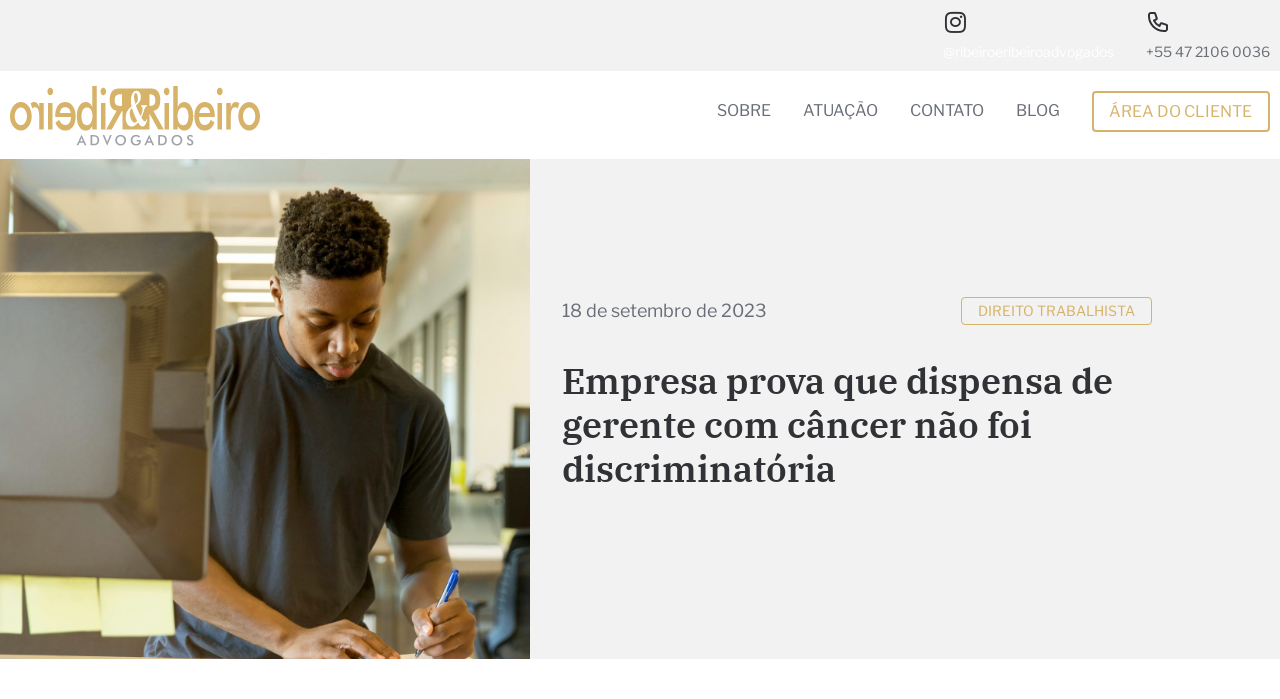

--- FILE ---
content_type: text/html; charset=UTF-8
request_url: https://www.ribeiroeribeiroadvogados.net.br/2023/09/18/empresa-prova-que-dispensa-de-gerente-com-cancer-nao-foi-discriminatoria/
body_size: 335330
content:
<!DOCTYPE html>
<html lang="pt-BR">
<head>
	<meta charset="UTF-8">
		<meta name='robots' content='index, follow, max-image-preview:large, max-snippet:-1, max-video-preview:-1' />
<meta name="viewport" content="width=device-width, initial-scale=1">
	<!-- This site is optimized with the Yoast SEO plugin v26.6 - https://yoast.com/wordpress/plugins/seo/ -->
	<title>Empresa prova que dispensa de gerente com câncer não foi discriminatória - Ribeiro &amp; Ribeiro Advogados</title>
	<link rel="canonical" href="https://www.ribeiroeribeiroadvogados.net.br/2023/09/18/empresa-prova-que-dispensa-de-gerente-com-cancer-nao-foi-discriminatoria/" />
	<meta property="og:locale" content="pt_BR" />
	<meta property="og:type" content="article" />
	<meta property="og:title" content="Empresa prova que dispensa de gerente com câncer não foi discriminatória - Ribeiro &amp; Ribeiro Advogados" />
	<meta property="og:description" content="A Oitava Turma do Tribunal Superior do Trabalho rejeitou o recurso de um gerente de vendas da IBM Brasil Indústria, Máquinas e Serviços Ltda., que pretendia o reconhecimento de sua dispensa como discriminatória, por ser portador de câncer no rim. Conforme a jurisprudência do TST, no caso de doença grave, cabe ao empregador afastar a [&hellip;]" />
	<meta property="og:url" content="https://www.ribeiroeribeiroadvogados.net.br/2023/09/18/empresa-prova-que-dispensa-de-gerente-com-cancer-nao-foi-discriminatoria/" />
	<meta property="og:site_name" content="Ribeiro &amp; Ribeiro Advogados" />
	<meta property="article:published_time" content="2023-09-18T13:52:07+00:00" />
	<meta property="article:modified_time" content="2023-12-01T11:45:27+00:00" />
	<meta property="og:image" content="https://www.ribeiroeribeiroadvogados.net.br/wp-content/uploads/2023/09/linkedin-sales-solutions-EI50ZDA-l8Y-unsplash-scaled.jpg" />
	<meta property="og:image:width" content="1707" />
	<meta property="og:image:height" content="2560" />
	<meta property="og:image:type" content="image/jpeg" />
	<meta name="author" content="guilherme.behling" />
	<meta name="twitter:card" content="summary_large_image" />
	<meta name="twitter:label1" content="Escrito por" />
	<meta name="twitter:data1" content="guilherme.behling" />
	<meta name="twitter:label2" content="Est. tempo de leitura" />
	<meta name="twitter:data2" content="2 minutos" />
	<script type="application/ld+json" class="yoast-schema-graph">{"@context":"https://schema.org","@graph":[{"@type":"Article","@id":"https://www.ribeiroeribeiroadvogados.net.br/2023/09/18/empresa-prova-que-dispensa-de-gerente-com-cancer-nao-foi-discriminatoria/#article","isPartOf":{"@id":"https://www.ribeiroeribeiroadvogados.net.br/2023/09/18/empresa-prova-que-dispensa-de-gerente-com-cancer-nao-foi-discriminatoria/"},"author":{"name":"guilherme.behling","@id":"https://www.ribeiroeribeiroadvogados.net.br/#/schema/person/fbfa7a02f63dfd59db29fac470973789"},"headline":"Empresa prova que dispensa de gerente com câncer não foi discriminatória","datePublished":"2023-09-18T13:52:07+00:00","dateModified":"2023-12-01T11:45:27+00:00","mainEntityOfPage":{"@id":"https://www.ribeiroeribeiroadvogados.net.br/2023/09/18/empresa-prova-que-dispensa-de-gerente-com-cancer-nao-foi-discriminatoria/"},"wordCount":429,"commentCount":0,"publisher":{"@id":"https://www.ribeiroeribeiroadvogados.net.br/#organization"},"image":{"@id":"https://www.ribeiroeribeiroadvogados.net.br/2023/09/18/empresa-prova-que-dispensa-de-gerente-com-cancer-nao-foi-discriminatoria/#primaryimage"},"thumbnailUrl":"https://www.ribeiroeribeiroadvogados.net.br/wp-content/uploads/2023/09/linkedin-sales-solutions-EI50ZDA-l8Y-unsplash-scaled.jpg","articleSection":["Direito Trabalhista"],"inLanguage":"pt-BR","potentialAction":[{"@type":"CommentAction","name":"Comment","target":["https://www.ribeiroeribeiroadvogados.net.br/2023/09/18/empresa-prova-que-dispensa-de-gerente-com-cancer-nao-foi-discriminatoria/#respond"]}]},{"@type":"WebPage","@id":"https://www.ribeiroeribeiroadvogados.net.br/2023/09/18/empresa-prova-que-dispensa-de-gerente-com-cancer-nao-foi-discriminatoria/","url":"https://www.ribeiroeribeiroadvogados.net.br/2023/09/18/empresa-prova-que-dispensa-de-gerente-com-cancer-nao-foi-discriminatoria/","name":"Empresa prova que dispensa de gerente com câncer não foi discriminatória - Ribeiro &amp; Ribeiro Advogados","isPartOf":{"@id":"https://www.ribeiroeribeiroadvogados.net.br/#website"},"primaryImageOfPage":{"@id":"https://www.ribeiroeribeiroadvogados.net.br/2023/09/18/empresa-prova-que-dispensa-de-gerente-com-cancer-nao-foi-discriminatoria/#primaryimage"},"image":{"@id":"https://www.ribeiroeribeiroadvogados.net.br/2023/09/18/empresa-prova-que-dispensa-de-gerente-com-cancer-nao-foi-discriminatoria/#primaryimage"},"thumbnailUrl":"https://www.ribeiroeribeiroadvogados.net.br/wp-content/uploads/2023/09/linkedin-sales-solutions-EI50ZDA-l8Y-unsplash-scaled.jpg","datePublished":"2023-09-18T13:52:07+00:00","dateModified":"2023-12-01T11:45:27+00:00","breadcrumb":{"@id":"https://www.ribeiroeribeiroadvogados.net.br/2023/09/18/empresa-prova-que-dispensa-de-gerente-com-cancer-nao-foi-discriminatoria/#breadcrumb"},"inLanguage":"pt-BR","potentialAction":[{"@type":"ReadAction","target":["https://www.ribeiroeribeiroadvogados.net.br/2023/09/18/empresa-prova-que-dispensa-de-gerente-com-cancer-nao-foi-discriminatoria/"]}]},{"@type":"ImageObject","inLanguage":"pt-BR","@id":"https://www.ribeiroeribeiroadvogados.net.br/2023/09/18/empresa-prova-que-dispensa-de-gerente-com-cancer-nao-foi-discriminatoria/#primaryimage","url":"https://www.ribeiroeribeiroadvogados.net.br/wp-content/uploads/2023/09/linkedin-sales-solutions-EI50ZDA-l8Y-unsplash-scaled.jpg","contentUrl":"https://www.ribeiroeribeiroadvogados.net.br/wp-content/uploads/2023/09/linkedin-sales-solutions-EI50ZDA-l8Y-unsplash-scaled.jpg","width":1707,"height":2560},{"@type":"BreadcrumbList","@id":"https://www.ribeiroeribeiroadvogados.net.br/2023/09/18/empresa-prova-que-dispensa-de-gerente-com-cancer-nao-foi-discriminatoria/#breadcrumb","itemListElement":[{"@type":"ListItem","position":1,"name":"Início","item":"https://www.ribeiroeribeiroadvogados.net.br/"},{"@type":"ListItem","position":2,"name":"Empresa prova que dispensa de gerente com câncer não foi discriminatória"}]},{"@type":"WebSite","@id":"https://www.ribeiroeribeiroadvogados.net.br/#website","url":"https://www.ribeiroeribeiroadvogados.net.br/","name":"Ribeiro &amp; Ribeiro Advogados","description":"","publisher":{"@id":"https://www.ribeiroeribeiroadvogados.net.br/#organization"},"potentialAction":[{"@type":"SearchAction","target":{"@type":"EntryPoint","urlTemplate":"https://www.ribeiroeribeiroadvogados.net.br/?s={search_term_string}"},"query-input":{"@type":"PropertyValueSpecification","valueRequired":true,"valueName":"search_term_string"}}],"inLanguage":"pt-BR"},{"@type":"Organization","@id":"https://www.ribeiroeribeiroadvogados.net.br/#organization","name":"Ribeiro &amp; Ribeiro Advogados","url":"https://www.ribeiroeribeiroadvogados.net.br/","logo":{"@type":"ImageObject","inLanguage":"pt-BR","@id":"https://www.ribeiroeribeiroadvogados.net.br/#/schema/logo/image/","url":"https://www.ribeiroeribeiroadvogados.net.br/wp-content/uploads/2021/03/phone-2.svg","contentUrl":"https://www.ribeiroeribeiroadvogados.net.br/wp-content/uploads/2021/03/phone-2.svg","caption":"Ribeiro &amp; Ribeiro Advogados"},"image":{"@id":"https://www.ribeiroeribeiroadvogados.net.br/#/schema/logo/image/"}},{"@type":"Person","@id":"https://www.ribeiroeribeiroadvogados.net.br/#/schema/person/fbfa7a02f63dfd59db29fac470973789","name":"guilherme.behling","image":{"@type":"ImageObject","inLanguage":"pt-BR","@id":"https://www.ribeiroeribeiroadvogados.net.br/#/schema/person/image/","url":"https://secure.gravatar.com/avatar/2add180d8355f1385749332f0b3a1e55d20185cbe7bad90345889b978a17be80?s=96&d=mm&r=g","contentUrl":"https://secure.gravatar.com/avatar/2add180d8355f1385749332f0b3a1e55d20185cbe7bad90345889b978a17be80?s=96&d=mm&r=g","caption":"guilherme.behling"},"sameAs":["https://www.ribeiroeribeiroadvogados.net.br"],"url":"https://www.ribeiroeribeiroadvogados.net.br/author/guilherme-behling/"}]}</script>
	<!-- / Yoast SEO plugin. -->


<link rel="alternate" type="application/rss+xml" title="Feed para Ribeiro &amp; Ribeiro Advogados &raquo;" href="https://www.ribeiroeribeiroadvogados.net.br/feed/" />
<link rel="alternate" type="application/rss+xml" title="Feed de comentários para Ribeiro &amp; Ribeiro Advogados &raquo;" href="https://www.ribeiroeribeiroadvogados.net.br/comments/feed/" />
<link rel="alternate" type="application/rss+xml" title="Feed de comentários para Ribeiro &amp; Ribeiro Advogados &raquo; Empresa prova que dispensa de gerente com câncer não foi discriminatória" href="https://www.ribeiroeribeiroadvogados.net.br/2023/09/18/empresa-prova-que-dispensa-de-gerente-com-cancer-nao-foi-discriminatoria/feed/" />
<link rel="alternate" title="oEmbed (JSON)" type="application/json+oembed" href="https://www.ribeiroeribeiroadvogados.net.br/wp-json/oembed/1.0/embed?url=https%3A%2F%2Fwww.ribeiroeribeiroadvogados.net.br%2F2023%2F09%2F18%2Fempresa-prova-que-dispensa-de-gerente-com-cancer-nao-foi-discriminatoria%2F" />
<link rel="alternate" title="oEmbed (XML)" type="text/xml+oembed" href="https://www.ribeiroeribeiroadvogados.net.br/wp-json/oembed/1.0/embed?url=https%3A%2F%2Fwww.ribeiroeribeiroadvogados.net.br%2F2023%2F09%2F18%2Fempresa-prova-que-dispensa-de-gerente-com-cancer-nao-foi-discriminatoria%2F&#038;format=xml" />
<style id='wp-img-auto-sizes-contain-inline-css'>
img:is([sizes=auto i],[sizes^="auto," i]){contain-intrinsic-size:3000px 1500px}
/*# sourceURL=wp-img-auto-sizes-contain-inline-css */
</style>
<link rel='stylesheet' id='hfe-widgets-style-css' href='https://www.ribeiroeribeiroadvogados.net.br/wp-content/plugins/header-footer-elementor/inc/widgets-css/frontend.css?ver=2.7.0' media='all' />
<style id='wp-emoji-styles-inline-css'>

	img.wp-smiley, img.emoji {
		display: inline !important;
		border: none !important;
		box-shadow: none !important;
		height: 1em !important;
		width: 1em !important;
		margin: 0 0.07em !important;
		vertical-align: -0.1em !important;
		background: none !important;
		padding: 0 !important;
	}
/*# sourceURL=wp-emoji-styles-inline-css */
</style>
<link rel='stylesheet' id='wp-block-library-css' href='https://www.ribeiroeribeiroadvogados.net.br/wp-includes/css/dist/block-library/style.min.css?ver=bfc96ecda1e05a0d581963a7d15a0c38' media='all' />
<style id='wp-block-library-theme-inline-css'>
.wp-block-audio :where(figcaption){color:#555;font-size:13px;text-align:center}.is-dark-theme .wp-block-audio :where(figcaption){color:#ffffffa6}.wp-block-audio{margin:0 0 1em}.wp-block-code{border:1px solid #ccc;border-radius:4px;font-family:Menlo,Consolas,monaco,monospace;padding:.8em 1em}.wp-block-embed :where(figcaption){color:#555;font-size:13px;text-align:center}.is-dark-theme .wp-block-embed :where(figcaption){color:#ffffffa6}.wp-block-embed{margin:0 0 1em}.blocks-gallery-caption{color:#555;font-size:13px;text-align:center}.is-dark-theme .blocks-gallery-caption{color:#ffffffa6}:root :where(.wp-block-image figcaption){color:#555;font-size:13px;text-align:center}.is-dark-theme :root :where(.wp-block-image figcaption){color:#ffffffa6}.wp-block-image{margin:0 0 1em}.wp-block-pullquote{border-bottom:4px solid;border-top:4px solid;color:currentColor;margin-bottom:1.75em}.wp-block-pullquote :where(cite),.wp-block-pullquote :where(footer),.wp-block-pullquote__citation{color:currentColor;font-size:.8125em;font-style:normal;text-transform:uppercase}.wp-block-quote{border-left:.25em solid;margin:0 0 1.75em;padding-left:1em}.wp-block-quote cite,.wp-block-quote footer{color:currentColor;font-size:.8125em;font-style:normal;position:relative}.wp-block-quote:where(.has-text-align-right){border-left:none;border-right:.25em solid;padding-left:0;padding-right:1em}.wp-block-quote:where(.has-text-align-center){border:none;padding-left:0}.wp-block-quote.is-large,.wp-block-quote.is-style-large,.wp-block-quote:where(.is-style-plain){border:none}.wp-block-search .wp-block-search__label{font-weight:700}.wp-block-search__button{border:1px solid #ccc;padding:.375em .625em}:where(.wp-block-group.has-background){padding:1.25em 2.375em}.wp-block-separator.has-css-opacity{opacity:.4}.wp-block-separator{border:none;border-bottom:2px solid;margin-left:auto;margin-right:auto}.wp-block-separator.has-alpha-channel-opacity{opacity:1}.wp-block-separator:not(.is-style-wide):not(.is-style-dots){width:100px}.wp-block-separator.has-background:not(.is-style-dots){border-bottom:none;height:1px}.wp-block-separator.has-background:not(.is-style-wide):not(.is-style-dots){height:2px}.wp-block-table{margin:0 0 1em}.wp-block-table td,.wp-block-table th{word-break:normal}.wp-block-table :where(figcaption){color:#555;font-size:13px;text-align:center}.is-dark-theme .wp-block-table :where(figcaption){color:#ffffffa6}.wp-block-video :where(figcaption){color:#555;font-size:13px;text-align:center}.is-dark-theme .wp-block-video :where(figcaption){color:#ffffffa6}.wp-block-video{margin:0 0 1em}:root :where(.wp-block-template-part.has-background){margin-bottom:0;margin-top:0;padding:1.25em 2.375em}
/*# sourceURL=/wp-includes/css/dist/block-library/theme.min.css */
</style>
<style id='classic-theme-styles-inline-css'>
/*! This file is auto-generated */
.wp-block-button__link{color:#fff;background-color:#32373c;border-radius:9999px;box-shadow:none;text-decoration:none;padding:calc(.667em + 2px) calc(1.333em + 2px);font-size:1.125em}.wp-block-file__button{background:#32373c;color:#fff;text-decoration:none}
/*# sourceURL=/wp-includes/css/classic-themes.min.css */
</style>
<style id='global-styles-inline-css'>
:root{--wp--preset--aspect-ratio--square: 1;--wp--preset--aspect-ratio--4-3: 4/3;--wp--preset--aspect-ratio--3-4: 3/4;--wp--preset--aspect-ratio--3-2: 3/2;--wp--preset--aspect-ratio--2-3: 2/3;--wp--preset--aspect-ratio--16-9: 16/9;--wp--preset--aspect-ratio--9-16: 9/16;--wp--preset--color--black: #000000;--wp--preset--color--cyan-bluish-gray: #abb8c3;--wp--preset--color--white: #ffffff;--wp--preset--color--pale-pink: #f78da7;--wp--preset--color--vivid-red: #cf2e2e;--wp--preset--color--luminous-vivid-orange: #ff6900;--wp--preset--color--luminous-vivid-amber: #fcb900;--wp--preset--color--light-green-cyan: #7bdcb5;--wp--preset--color--vivid-green-cyan: #00d084;--wp--preset--color--pale-cyan-blue: #8ed1fc;--wp--preset--color--vivid-cyan-blue: #0693e3;--wp--preset--color--vivid-purple: #9b51e0;--wp--preset--gradient--vivid-cyan-blue-to-vivid-purple: linear-gradient(135deg,rgb(6,147,227) 0%,rgb(155,81,224) 100%);--wp--preset--gradient--light-green-cyan-to-vivid-green-cyan: linear-gradient(135deg,rgb(122,220,180) 0%,rgb(0,208,130) 100%);--wp--preset--gradient--luminous-vivid-amber-to-luminous-vivid-orange: linear-gradient(135deg,rgb(252,185,0) 0%,rgb(255,105,0) 100%);--wp--preset--gradient--luminous-vivid-orange-to-vivid-red: linear-gradient(135deg,rgb(255,105,0) 0%,rgb(207,46,46) 100%);--wp--preset--gradient--very-light-gray-to-cyan-bluish-gray: linear-gradient(135deg,rgb(238,238,238) 0%,rgb(169,184,195) 100%);--wp--preset--gradient--cool-to-warm-spectrum: linear-gradient(135deg,rgb(74,234,220) 0%,rgb(151,120,209) 20%,rgb(207,42,186) 40%,rgb(238,44,130) 60%,rgb(251,105,98) 80%,rgb(254,248,76) 100%);--wp--preset--gradient--blush-light-purple: linear-gradient(135deg,rgb(255,206,236) 0%,rgb(152,150,240) 100%);--wp--preset--gradient--blush-bordeaux: linear-gradient(135deg,rgb(254,205,165) 0%,rgb(254,45,45) 50%,rgb(107,0,62) 100%);--wp--preset--gradient--luminous-dusk: linear-gradient(135deg,rgb(255,203,112) 0%,rgb(199,81,192) 50%,rgb(65,88,208) 100%);--wp--preset--gradient--pale-ocean: linear-gradient(135deg,rgb(255,245,203) 0%,rgb(182,227,212) 50%,rgb(51,167,181) 100%);--wp--preset--gradient--electric-grass: linear-gradient(135deg,rgb(202,248,128) 0%,rgb(113,206,126) 100%);--wp--preset--gradient--midnight: linear-gradient(135deg,rgb(2,3,129) 0%,rgb(40,116,252) 100%);--wp--preset--font-size--small: 13px;--wp--preset--font-size--medium: 20px;--wp--preset--font-size--large: 36px;--wp--preset--font-size--x-large: 42px;--wp--preset--spacing--20: 0.44rem;--wp--preset--spacing--30: 0.67rem;--wp--preset--spacing--40: 1rem;--wp--preset--spacing--50: 1.5rem;--wp--preset--spacing--60: 2.25rem;--wp--preset--spacing--70: 3.38rem;--wp--preset--spacing--80: 5.06rem;--wp--preset--shadow--natural: 6px 6px 9px rgba(0, 0, 0, 0.2);--wp--preset--shadow--deep: 12px 12px 50px rgba(0, 0, 0, 0.4);--wp--preset--shadow--sharp: 6px 6px 0px rgba(0, 0, 0, 0.2);--wp--preset--shadow--outlined: 6px 6px 0px -3px rgb(255, 255, 255), 6px 6px rgb(0, 0, 0);--wp--preset--shadow--crisp: 6px 6px 0px rgb(0, 0, 0);}:where(.is-layout-flex){gap: 0.5em;}:where(.is-layout-grid){gap: 0.5em;}body .is-layout-flex{display: flex;}.is-layout-flex{flex-wrap: wrap;align-items: center;}.is-layout-flex > :is(*, div){margin: 0;}body .is-layout-grid{display: grid;}.is-layout-grid > :is(*, div){margin: 0;}:where(.wp-block-columns.is-layout-flex){gap: 2em;}:where(.wp-block-columns.is-layout-grid){gap: 2em;}:where(.wp-block-post-template.is-layout-flex){gap: 1.25em;}:where(.wp-block-post-template.is-layout-grid){gap: 1.25em;}.has-black-color{color: var(--wp--preset--color--black) !important;}.has-cyan-bluish-gray-color{color: var(--wp--preset--color--cyan-bluish-gray) !important;}.has-white-color{color: var(--wp--preset--color--white) !important;}.has-pale-pink-color{color: var(--wp--preset--color--pale-pink) !important;}.has-vivid-red-color{color: var(--wp--preset--color--vivid-red) !important;}.has-luminous-vivid-orange-color{color: var(--wp--preset--color--luminous-vivid-orange) !important;}.has-luminous-vivid-amber-color{color: var(--wp--preset--color--luminous-vivid-amber) !important;}.has-light-green-cyan-color{color: var(--wp--preset--color--light-green-cyan) !important;}.has-vivid-green-cyan-color{color: var(--wp--preset--color--vivid-green-cyan) !important;}.has-pale-cyan-blue-color{color: var(--wp--preset--color--pale-cyan-blue) !important;}.has-vivid-cyan-blue-color{color: var(--wp--preset--color--vivid-cyan-blue) !important;}.has-vivid-purple-color{color: var(--wp--preset--color--vivid-purple) !important;}.has-black-background-color{background-color: var(--wp--preset--color--black) !important;}.has-cyan-bluish-gray-background-color{background-color: var(--wp--preset--color--cyan-bluish-gray) !important;}.has-white-background-color{background-color: var(--wp--preset--color--white) !important;}.has-pale-pink-background-color{background-color: var(--wp--preset--color--pale-pink) !important;}.has-vivid-red-background-color{background-color: var(--wp--preset--color--vivid-red) !important;}.has-luminous-vivid-orange-background-color{background-color: var(--wp--preset--color--luminous-vivid-orange) !important;}.has-luminous-vivid-amber-background-color{background-color: var(--wp--preset--color--luminous-vivid-amber) !important;}.has-light-green-cyan-background-color{background-color: var(--wp--preset--color--light-green-cyan) !important;}.has-vivid-green-cyan-background-color{background-color: var(--wp--preset--color--vivid-green-cyan) !important;}.has-pale-cyan-blue-background-color{background-color: var(--wp--preset--color--pale-cyan-blue) !important;}.has-vivid-cyan-blue-background-color{background-color: var(--wp--preset--color--vivid-cyan-blue) !important;}.has-vivid-purple-background-color{background-color: var(--wp--preset--color--vivid-purple) !important;}.has-black-border-color{border-color: var(--wp--preset--color--black) !important;}.has-cyan-bluish-gray-border-color{border-color: var(--wp--preset--color--cyan-bluish-gray) !important;}.has-white-border-color{border-color: var(--wp--preset--color--white) !important;}.has-pale-pink-border-color{border-color: var(--wp--preset--color--pale-pink) !important;}.has-vivid-red-border-color{border-color: var(--wp--preset--color--vivid-red) !important;}.has-luminous-vivid-orange-border-color{border-color: var(--wp--preset--color--luminous-vivid-orange) !important;}.has-luminous-vivid-amber-border-color{border-color: var(--wp--preset--color--luminous-vivid-amber) !important;}.has-light-green-cyan-border-color{border-color: var(--wp--preset--color--light-green-cyan) !important;}.has-vivid-green-cyan-border-color{border-color: var(--wp--preset--color--vivid-green-cyan) !important;}.has-pale-cyan-blue-border-color{border-color: var(--wp--preset--color--pale-cyan-blue) !important;}.has-vivid-cyan-blue-border-color{border-color: var(--wp--preset--color--vivid-cyan-blue) !important;}.has-vivid-purple-border-color{border-color: var(--wp--preset--color--vivid-purple) !important;}.has-vivid-cyan-blue-to-vivid-purple-gradient-background{background: var(--wp--preset--gradient--vivid-cyan-blue-to-vivid-purple) !important;}.has-light-green-cyan-to-vivid-green-cyan-gradient-background{background: var(--wp--preset--gradient--light-green-cyan-to-vivid-green-cyan) !important;}.has-luminous-vivid-amber-to-luminous-vivid-orange-gradient-background{background: var(--wp--preset--gradient--luminous-vivid-amber-to-luminous-vivid-orange) !important;}.has-luminous-vivid-orange-to-vivid-red-gradient-background{background: var(--wp--preset--gradient--luminous-vivid-orange-to-vivid-red) !important;}.has-very-light-gray-to-cyan-bluish-gray-gradient-background{background: var(--wp--preset--gradient--very-light-gray-to-cyan-bluish-gray) !important;}.has-cool-to-warm-spectrum-gradient-background{background: var(--wp--preset--gradient--cool-to-warm-spectrum) !important;}.has-blush-light-purple-gradient-background{background: var(--wp--preset--gradient--blush-light-purple) !important;}.has-blush-bordeaux-gradient-background{background: var(--wp--preset--gradient--blush-bordeaux) !important;}.has-luminous-dusk-gradient-background{background: var(--wp--preset--gradient--luminous-dusk) !important;}.has-pale-ocean-gradient-background{background: var(--wp--preset--gradient--pale-ocean) !important;}.has-electric-grass-gradient-background{background: var(--wp--preset--gradient--electric-grass) !important;}.has-midnight-gradient-background{background: var(--wp--preset--gradient--midnight) !important;}.has-small-font-size{font-size: var(--wp--preset--font-size--small) !important;}.has-medium-font-size{font-size: var(--wp--preset--font-size--medium) !important;}.has-large-font-size{font-size: var(--wp--preset--font-size--large) !important;}.has-x-large-font-size{font-size: var(--wp--preset--font-size--x-large) !important;}
:where(.wp-block-post-template.is-layout-flex){gap: 1.25em;}:where(.wp-block-post-template.is-layout-grid){gap: 1.25em;}
:where(.wp-block-term-template.is-layout-flex){gap: 1.25em;}:where(.wp-block-term-template.is-layout-grid){gap: 1.25em;}
:where(.wp-block-columns.is-layout-flex){gap: 2em;}:where(.wp-block-columns.is-layout-grid){gap: 2em;}
:root :where(.wp-block-pullquote){font-size: 1.5em;line-height: 1.6;}
/*# sourceURL=global-styles-inline-css */
</style>
<link rel='stylesheet' id='hfe-style-css' href='https://www.ribeiroeribeiroadvogados.net.br/wp-content/plugins/header-footer-elementor/assets/css/header-footer-elementor.css?ver=2.7.0' media='all' />
<link rel='stylesheet' id='elementor-icons-css' href='https://www.ribeiroeribeiroadvogados.net.br/wp-content/plugins/elementor/assets/lib/eicons/css/elementor-icons.min.css?ver=5.44.0' media='all' />
<link rel='stylesheet' id='elementor-frontend-css' href='https://www.ribeiroeribeiroadvogados.net.br/wp-content/plugins/elementor/assets/css/frontend.min.css?ver=3.33.5' media='all' />
<link rel='stylesheet' id='elementor-post-9-css' href='https://www.ribeiroeribeiroadvogados.net.br/wp-content/uploads/elementor/css/post-9.css?ver=1766811636' media='all' />
<link rel='stylesheet' id='elementor-pro-css' href='https://www.ribeiroeribeiroadvogados.net.br/wp-content/plugins/elementor-pro/assets/css/frontend.min.css?ver=3.24.2' media='all' />
<link rel='stylesheet' id='font-awesome-css' href='https://www.ribeiroeribeiroadvogados.net.br/wp-content/themes/oceanwp/assets/fonts/fontawesome/css/all.min.css?ver=6.7.2' media='all' />
<link rel='stylesheet' id='simple-line-icons-css' href='https://www.ribeiroeribeiroadvogados.net.br/wp-content/themes/oceanwp/assets/css/third/simple-line-icons.min.css?ver=2.4.0' media='all' />
<link rel='stylesheet' id='oceanwp-style-css' href='https://www.ribeiroeribeiroadvogados.net.br/wp-content/themes/oceanwp/assets/css/style.min.css?ver=4.1.4' media='all' />
<link rel='stylesheet' id='widget-image-css' href='https://www.ribeiroeribeiroadvogados.net.br/wp-content/plugins/elementor/assets/css/widget-image.min.css?ver=3.33.5' media='all' />
<link rel='stylesheet' id='e-animation-fadeInLeft-css' href='https://www.ribeiroeribeiroadvogados.net.br/wp-content/plugins/elementor/assets/lib/animations/styles/fadeInLeft.min.css?ver=3.33.5' media='all' />
<link rel='stylesheet' id='widget-theme-elements-css' href='https://www.ribeiroeribeiroadvogados.net.br/wp-content/plugins/elementor-pro/assets/css/widget-theme-elements.min.css?ver=3.24.2' media='all' />
<link rel='stylesheet' id='widget-icon-list-css' href='https://www.ribeiroeribeiroadvogados.net.br/wp-content/plugins/elementor/assets/css/widget-icon-list.min.css?ver=3.33.5' media='all' />
<link rel='stylesheet' id='elementor-icons-shared-0-css' href='https://www.ribeiroeribeiroadvogados.net.br/wp-content/plugins/elementor/assets/lib/font-awesome/css/fontawesome.min.css?ver=5.15.3' media='all' />
<link rel='stylesheet' id='elementor-icons-fa-regular-css' href='https://www.ribeiroeribeiroadvogados.net.br/wp-content/plugins/elementor/assets/lib/font-awesome/css/regular.min.css?ver=5.15.3' media='all' />
<link rel='stylesheet' id='elementor-icons-fa-solid-css' href='https://www.ribeiroeribeiroadvogados.net.br/wp-content/plugins/elementor/assets/lib/font-awesome/css/solid.min.css?ver=5.15.3' media='all' />
<link rel='stylesheet' id='widget-heading-css' href='https://www.ribeiroeribeiroadvogados.net.br/wp-content/plugins/elementor/assets/css/widget-heading.min.css?ver=3.33.5' media='all' />
<link rel='stylesheet' id='e-animation-fadeInRight-css' href='https://www.ribeiroeribeiroadvogados.net.br/wp-content/plugins/elementor/assets/lib/animations/styles/fadeInRight.min.css?ver=3.33.5' media='all' />
<link rel='stylesheet' id='e-animation-fadeInUp-css' href='https://www.ribeiroeribeiroadvogados.net.br/wp-content/plugins/elementor/assets/lib/animations/styles/fadeInUp.min.css?ver=3.33.5' media='all' />
<link rel='stylesheet' id='widget-posts-css' href='https://www.ribeiroeribeiroadvogados.net.br/wp-content/plugins/elementor-pro/assets/css/widget-posts.min.css?ver=3.24.2' media='all' />
<link rel='stylesheet' id='elementor-post-2344-css' href='https://www.ribeiroeribeiroadvogados.net.br/wp-content/uploads/elementor/css/post-2344.css?ver=1766812752' media='all' />
<link rel='stylesheet' id='hfe-elementor-icons-css' href='https://www.ribeiroeribeiroadvogados.net.br/wp-content/plugins/elementor/assets/lib/eicons/css/elementor-icons.min.css?ver=5.34.0' media='all' />
<link rel='stylesheet' id='hfe-icons-list-css' href='https://www.ribeiroeribeiroadvogados.net.br/wp-content/plugins/elementor/assets/css/widget-icon-list.min.css?ver=3.24.3' media='all' />
<link rel='stylesheet' id='hfe-social-icons-css' href='https://www.ribeiroeribeiroadvogados.net.br/wp-content/plugins/elementor/assets/css/widget-social-icons.min.css?ver=3.24.0' media='all' />
<link rel='stylesheet' id='hfe-social-share-icons-brands-css' href='https://www.ribeiroeribeiroadvogados.net.br/wp-content/plugins/elementor/assets/lib/font-awesome/css/brands.css?ver=5.15.3' media='all' />
<link rel='stylesheet' id='hfe-social-share-icons-fontawesome-css' href='https://www.ribeiroeribeiroadvogados.net.br/wp-content/plugins/elementor/assets/lib/font-awesome/css/fontawesome.css?ver=5.15.3' media='all' />
<link rel='stylesheet' id='hfe-nav-menu-icons-css' href='https://www.ribeiroeribeiroadvogados.net.br/wp-content/plugins/elementor/assets/lib/font-awesome/css/solid.css?ver=5.15.3' media='all' />
<link rel='stylesheet' id='hfe-widget-blockquote-css' href='https://www.ribeiroeribeiroadvogados.net.br/wp-content/plugins/elementor-pro/assets/css/widget-blockquote.min.css?ver=3.25.0' media='all' />
<link rel='stylesheet' id='hfe-mega-menu-css' href='https://www.ribeiroeribeiroadvogados.net.br/wp-content/plugins/elementor-pro/assets/css/widget-mega-menu.min.css?ver=3.26.2' media='all' />
<link rel='stylesheet' id='hfe-nav-menu-widget-css' href='https://www.ribeiroeribeiroadvogados.net.br/wp-content/plugins/elementor-pro/assets/css/widget-nav-menu.min.css?ver=3.26.0' media='all' />
<link rel='stylesheet' id='eael-general-css' href='https://www.ribeiroeribeiroadvogados.net.br/wp-content/plugins/essential-addons-for-elementor-lite/assets/front-end/css/view/general.min.css?ver=6.5.4' media='all' />
<link rel='stylesheet' id='elementor-post-1552-css' href='https://www.ribeiroeribeiroadvogados.net.br/wp-content/uploads/elementor/css/post-1552.css?ver=1766811637' media='all' />
<link rel='stylesheet' id='ecs-styles-css' href='https://www.ribeiroeribeiroadvogados.net.br/wp-content/plugins/ele-custom-skin/assets/css/ecs-style.css?ver=3.1.9' media='all' />
<link rel='stylesheet' id='elementor-post-2248-css' href='https://www.ribeiroeribeiroadvogados.net.br/wp-content/uploads/elementor/css/post-2248.css?ver=1617794209' media='all' />
<link rel='stylesheet' id='elementor-post-2334-css' href='https://www.ribeiroeribeiroadvogados.net.br/wp-content/uploads/elementor/css/post-2334.css?ver=1617794439' media='all' />
<link rel='stylesheet' id='elementor-gf-local-ibmplexserif-css' href='https://www.ribeiroeribeiroadvogados.net.br/wp-content/uploads/elementor/google-fonts/css/ibmplexserif.css?ver=1742754528' media='all' />
<link rel='stylesheet' id='elementor-gf-local-librefranklin-css' href='https://www.ribeiroeribeiroadvogados.net.br/wp-content/uploads/elementor/google-fonts/css/librefranklin.css?ver=1742754534' media='all' />
<link rel='stylesheet' id='elementor-icons-fa-brands-css' href='https://www.ribeiroeribeiroadvogados.net.br/wp-content/plugins/elementor/assets/lib/font-awesome/css/brands.min.css?ver=5.15.3' media='all' />
<script src="https://www.ribeiroeribeiroadvogados.net.br/wp-includes/js/jquery/jquery.min.js?ver=3.7.1" id="jquery-core-js"></script>
<script src="https://www.ribeiroeribeiroadvogados.net.br/wp-includes/js/jquery/jquery-migrate.min.js?ver=3.4.1" id="jquery-migrate-js"></script>
<script id="jquery-js-after">
!function($){"use strict";$(document).ready(function(){$(this).scrollTop()>100&&$(".hfe-scroll-to-top-wrap").removeClass("hfe-scroll-to-top-hide"),$(window).scroll(function(){$(this).scrollTop()<100?$(".hfe-scroll-to-top-wrap").fadeOut(300):$(".hfe-scroll-to-top-wrap").fadeIn(300)}),$(".hfe-scroll-to-top-wrap").on("click",function(){$("html, body").animate({scrollTop:0},300);return!1})})}(jQuery);
!function($){'use strict';$(document).ready(function(){var bar=$('.hfe-reading-progress-bar');if(!bar.length)return;$(window).on('scroll',function(){var s=$(window).scrollTop(),d=$(document).height()-$(window).height(),p=d? s/d*100:0;bar.css('width',p+'%')});});}(jQuery);
//# sourceURL=jquery-js-after
</script>
<script id="ecs_ajax_load-js-extra">
var ecs_ajax_params = {"ajaxurl":"https://www.ribeiroeribeiroadvogados.net.br/wp-admin/admin-ajax.php","posts":"{\"page\":0,\"year\":2023,\"monthnum\":9,\"day\":18,\"name\":\"empresa-prova-que-dispensa-de-gerente-com-cancer-nao-foi-discriminatoria\",\"error\":\"\",\"m\":\"\",\"p\":0,\"post_parent\":\"\",\"subpost\":\"\",\"subpost_id\":\"\",\"attachment\":\"\",\"attachment_id\":0,\"pagename\":\"\",\"page_id\":0,\"second\":\"\",\"minute\":\"\",\"hour\":\"\",\"w\":0,\"category_name\":\"\",\"tag\":\"\",\"cat\":\"\",\"tag_id\":\"\",\"author\":\"\",\"author_name\":\"\",\"feed\":\"\",\"tb\":\"\",\"paged\":0,\"meta_key\":\"\",\"meta_value\":\"\",\"preview\":\"\",\"s\":\"\",\"sentence\":\"\",\"title\":\"\",\"fields\":\"all\",\"menu_order\":\"\",\"embed\":\"\",\"category__in\":[],\"category__not_in\":[],\"category__and\":[],\"post__in\":[],\"post__not_in\":[],\"post_name__in\":[],\"tag__in\":[],\"tag__not_in\":[],\"tag__and\":[],\"tag_slug__in\":[],\"tag_slug__and\":[],\"post_parent__in\":[],\"post_parent__not_in\":[],\"author__in\":[],\"author__not_in\":[],\"search_columns\":[],\"ignore_sticky_posts\":false,\"suppress_filters\":false,\"cache_results\":true,\"update_post_term_cache\":true,\"update_menu_item_cache\":false,\"lazy_load_term_meta\":true,\"update_post_meta_cache\":true,\"post_type\":\"\",\"posts_per_page\":10,\"nopaging\":false,\"comments_per_page\":\"50\",\"no_found_rows\":false,\"order\":\"DESC\"}"};
//# sourceURL=ecs_ajax_load-js-extra
</script>
<script src="https://www.ribeiroeribeiroadvogados.net.br/wp-content/plugins/ele-custom-skin/assets/js/ecs_ajax_pagination.js?ver=3.1.9" id="ecs_ajax_load-js"></script>
<script src="https://www.ribeiroeribeiroadvogados.net.br/wp-content/plugins/ele-custom-skin/assets/js/ecs.js?ver=3.1.9" id="ecs-script-js"></script>
<link rel="https://api.w.org/" href="https://www.ribeiroeribeiroadvogados.net.br/wp-json/" /><link rel="alternate" title="JSON" type="application/json" href="https://www.ribeiroeribeiroadvogados.net.br/wp-json/wp/v2/posts/3397" /><meta name="generator" content="Elementor 3.33.5; features: additional_custom_breakpoints; settings: css_print_method-external, google_font-enabled, font_display-auto">
<style>.recentcomments a{display:inline !important;padding:0 !important;margin:0 !important;}</style>			<style>
				.e-con.e-parent:nth-of-type(n+4):not(.e-lazyloaded):not(.e-no-lazyload),
				.e-con.e-parent:nth-of-type(n+4):not(.e-lazyloaded):not(.e-no-lazyload) * {
					background-image: none !important;
				}
				@media screen and (max-height: 1024px) {
					.e-con.e-parent:nth-of-type(n+3):not(.e-lazyloaded):not(.e-no-lazyload),
					.e-con.e-parent:nth-of-type(n+3):not(.e-lazyloaded):not(.e-no-lazyload) * {
						background-image: none !important;
					}
				}
				@media screen and (max-height: 640px) {
					.e-con.e-parent:nth-of-type(n+2):not(.e-lazyloaded):not(.e-no-lazyload),
					.e-con.e-parent:nth-of-type(n+2):not(.e-lazyloaded):not(.e-no-lazyload) * {
						background-image: none !important;
					}
				}
			</style>
			<script id='nitro-telemetry-meta' nitro-exclude>window.NPTelemetryMetadata={missReason: (!window.NITROPACK_STATE ? 'cache not found' : 'hit'),pageType: 'post',isEligibleForOptimization: true,}</script><script id='nitro-generic' nitro-exclude>(()=>{window.NitroPack=window.NitroPack||{coreVersion:"na",isCounted:!1};let e=document.createElement("script");if(e.src="https://nitroscripts.com/ZOEYytZtJTbpnOiNDaWwMRhMdHslMUpj",e.async=!0,e.id="nitro-script",document.head.appendChild(e),!window.NitroPack.isCounted){window.NitroPack.isCounted=!0;let t=()=>{navigator.sendBeacon("https://to.getnitropack.com/p",JSON.stringify({siteId:"ZOEYytZtJTbpnOiNDaWwMRhMdHslMUpj",url:window.location.href,isOptimized:!!window.IS_NITROPACK,coreVersion:"na",missReason:window.NPTelemetryMetadata?.missReason||"",pageType:window.NPTelemetryMetadata?.pageType||"",isEligibleForOptimization:!!window.NPTelemetryMetadata?.isEligibleForOptimization}))};(()=>{let e=()=>new Promise(e=>{"complete"===document.readyState?e():window.addEventListener("load",e)}),i=()=>new Promise(e=>{document.prerendering?document.addEventListener("prerenderingchange",e,{once:!0}):e()}),a=async()=>{await i(),await e(),t()};a()})(),window.addEventListener("pageshow",e=>{if(e.persisted){let i=document.prerendering||self.performance?.getEntriesByType?.("navigation")[0]?.activationStart>0;"visible"!==document.visibilityState||i||t()}})}})();</script><link rel="icon" href="https://www.ribeiroeribeiroadvogados.net.br/wp-content/uploads/2021/07/cropped-Favicon-32x32.png" sizes="32x32" />
<link rel="icon" href="https://www.ribeiroeribeiroadvogados.net.br/wp-content/uploads/2021/07/cropped-Favicon-192x192.png" sizes="192x192" />
<link rel="apple-touch-icon" href="https://www.ribeiroeribeiroadvogados.net.br/wp-content/uploads/2021/07/cropped-Favicon-180x180.png" />
<meta name="msapplication-TileImage" content="https://www.ribeiroeribeiroadvogados.net.br/wp-content/uploads/2021/07/cropped-Favicon-270x270.png" />
<!-- OceanWP CSS -->
<style type="text/css">
/* Colors */body .theme-button,body input[type="submit"],body button[type="submit"],body button,body .button,body div.wpforms-container-full .wpforms-form input[type=submit],body div.wpforms-container-full .wpforms-form button[type=submit],body div.wpforms-container-full .wpforms-form .wpforms-page-button,.woocommerce-cart .wp-element-button,.woocommerce-checkout .wp-element-button,.wp-block-button__link{border-color:#ffffff}body .theme-button:hover,body input[type="submit"]:hover,body button[type="submit"]:hover,body button:hover,body .button:hover,body div.wpforms-container-full .wpforms-form input[type=submit]:hover,body div.wpforms-container-full .wpforms-form input[type=submit]:active,body div.wpforms-container-full .wpforms-form button[type=submit]:hover,body div.wpforms-container-full .wpforms-form button[type=submit]:active,body div.wpforms-container-full .wpforms-form .wpforms-page-button:hover,body div.wpforms-container-full .wpforms-form .wpforms-page-button:active,.woocommerce-cart .wp-element-button:hover,.woocommerce-checkout .wp-element-button:hover,.wp-block-button__link:hover{border-color:#ffffff}/* OceanWP Style Settings CSS */.theme-button,input[type="submit"],button[type="submit"],button,.button,body div.wpforms-container-full .wpforms-form input[type=submit],body div.wpforms-container-full .wpforms-form button[type=submit],body div.wpforms-container-full .wpforms-form .wpforms-page-button{border-style:solid}.theme-button,input[type="submit"],button[type="submit"],button,.button,body div.wpforms-container-full .wpforms-form input[type=submit],body div.wpforms-container-full .wpforms-form button[type=submit],body div.wpforms-container-full .wpforms-form .wpforms-page-button{border-width:1px}form input[type="text"],form input[type="password"],form input[type="email"],form input[type="url"],form input[type="date"],form input[type="month"],form input[type="time"],form input[type="datetime"],form input[type="datetime-local"],form input[type="week"],form input[type="number"],form input[type="search"],form input[type="tel"],form input[type="color"],form select,form textarea,.woocommerce .woocommerce-checkout .select2-container--default .select2-selection--single{border-style:solid}body div.wpforms-container-full .wpforms-form input[type=date],body div.wpforms-container-full .wpforms-form input[type=datetime],body div.wpforms-container-full .wpforms-form input[type=datetime-local],body div.wpforms-container-full .wpforms-form input[type=email],body div.wpforms-container-full .wpforms-form input[type=month],body div.wpforms-container-full .wpforms-form input[type=number],body div.wpforms-container-full .wpforms-form input[type=password],body div.wpforms-container-full .wpforms-form input[type=range],body div.wpforms-container-full .wpforms-form input[type=search],body div.wpforms-container-full .wpforms-form input[type=tel],body div.wpforms-container-full .wpforms-form input[type=text],body div.wpforms-container-full .wpforms-form input[type=time],body div.wpforms-container-full .wpforms-form input[type=url],body div.wpforms-container-full .wpforms-form input[type=week],body div.wpforms-container-full .wpforms-form select,body div.wpforms-container-full .wpforms-form textarea{border-style:solid}form input[type="text"],form input[type="password"],form input[type="email"],form input[type="url"],form input[type="date"],form input[type="month"],form input[type="time"],form input[type="datetime"],form input[type="datetime-local"],form input[type="week"],form input[type="number"],form input[type="search"],form input[type="tel"],form input[type="color"],form select,form textarea{border-radius:3px}body div.wpforms-container-full .wpforms-form input[type=date],body div.wpforms-container-full .wpforms-form input[type=datetime],body div.wpforms-container-full .wpforms-form input[type=datetime-local],body div.wpforms-container-full .wpforms-form input[type=email],body div.wpforms-container-full .wpforms-form input[type=month],body div.wpforms-container-full .wpforms-form input[type=number],body div.wpforms-container-full .wpforms-form input[type=password],body div.wpforms-container-full .wpforms-form input[type=range],body div.wpforms-container-full .wpforms-form input[type=search],body div.wpforms-container-full .wpforms-form input[type=tel],body div.wpforms-container-full .wpforms-form input[type=text],body div.wpforms-container-full .wpforms-form input[type=time],body div.wpforms-container-full .wpforms-form input[type=url],body div.wpforms-container-full .wpforms-form input[type=week],body div.wpforms-container-full .wpforms-form select,body div.wpforms-container-full .wpforms-form textarea{border-radius:3px}/* Header */#site-header.has-header-media .overlay-header-media{background-color:rgba(0,0,0,0.5)}/* Blog CSS */.ocean-single-post-header ul.meta-item li a:hover{color:#333333}/* Typography */body{font-size:14px;line-height:1.8}h1,h2,h3,h4,h5,h6,.theme-heading,.widget-title,.oceanwp-widget-recent-posts-title,.comment-reply-title,.entry-title,.sidebar-box .widget-title{line-height:1.4}h1{font-size:23px;line-height:1.4}h2{font-size:20px;line-height:1.4}h3{font-size:18px;line-height:1.4}h4{font-size:17px;line-height:1.4}h5{font-size:14px;line-height:1.4}h6{font-size:15px;line-height:1.4}.page-header .page-header-title,.page-header.background-image-page-header .page-header-title{font-size:32px;line-height:1.4}.page-header .page-subheading{font-size:15px;line-height:1.8}.site-breadcrumbs,.site-breadcrumbs a{font-size:13px;line-height:1.4}#top-bar-content,#top-bar-social-alt{font-size:12px;line-height:1.8}#site-logo a.site-logo-text{font-size:24px;line-height:1.8}.dropdown-menu ul li a.menu-link,#site-header.full_screen-header .fs-dropdown-menu ul.sub-menu li a{font-size:12px;line-height:1.2;letter-spacing:.6px}.sidr-class-dropdown-menu li a,a.sidr-class-toggle-sidr-close,#mobile-dropdown ul li a,body #mobile-fullscreen ul li a{font-size:15px;line-height:1.8}.blog-entry.post .blog-entry-header .entry-title a{font-size:24px;line-height:1.4}.ocean-single-post-header .single-post-title{font-size:34px;line-height:1.4;letter-spacing:.6px}.ocean-single-post-header ul.meta-item li,.ocean-single-post-header ul.meta-item li a{font-size:13px;line-height:1.4;letter-spacing:.6px}.ocean-single-post-header .post-author-name,.ocean-single-post-header .post-author-name a{font-size:14px;line-height:1.4;letter-spacing:.6px}.ocean-single-post-header .post-author-description{font-size:12px;line-height:1.4;letter-spacing:.6px}.single-post .entry-title{line-height:1.4;letter-spacing:.6px}.single-post ul.meta li,.single-post ul.meta li a{font-size:14px;line-height:1.4;letter-spacing:.6px}.sidebar-box .widget-title,.sidebar-box.widget_block .wp-block-heading{font-size:13px;line-height:1;letter-spacing:1px}#footer-widgets .footer-box .widget-title{font-size:13px;line-height:1;letter-spacing:1px}#footer-bottom #copyright{font-size:12px;line-height:1}#footer-bottom #footer-bottom-menu{font-size:12px;line-height:1}.woocommerce-store-notice.demo_store{line-height:2;letter-spacing:1.5px}.demo_store .woocommerce-store-notice__dismiss-link{line-height:2;letter-spacing:1.5px}.woocommerce ul.products li.product li.title h2,.woocommerce ul.products li.product li.title a{font-size:14px;line-height:1.5}.woocommerce ul.products li.product li.category,.woocommerce ul.products li.product li.category a{font-size:12px;line-height:1}.woocommerce ul.products li.product .price{font-size:18px;line-height:1}.woocommerce ul.products li.product .button,.woocommerce ul.products li.product .product-inner .added_to_cart{font-size:12px;line-height:1.5;letter-spacing:1px}.woocommerce ul.products li.owp-woo-cond-notice span,.woocommerce ul.products li.owp-woo-cond-notice a{font-size:16px;line-height:1;letter-spacing:1px;font-weight:600;text-transform:capitalize}.woocommerce div.product .product_title{font-size:24px;line-height:1.4;letter-spacing:.6px}.woocommerce div.product p.price{font-size:36px;line-height:1}.woocommerce .owp-btn-normal .summary form button.button,.woocommerce .owp-btn-big .summary form button.button,.woocommerce .owp-btn-very-big .summary form button.button{font-size:12px;line-height:1.5;letter-spacing:1px;text-transform:uppercase}.woocommerce div.owp-woo-single-cond-notice span,.woocommerce div.owp-woo-single-cond-notice a{font-size:18px;line-height:2;letter-spacing:1.5px;font-weight:600;text-transform:capitalize}
</style>	<meta name="viewport" content="width=device-width, initial-scale=1.0, viewport-fit=cover" /></head>
<body data-rsssl=1 class="wp-singular post-template-default single single-post postid-3397 single-format-standard wp-custom-logo wp-embed-responsive wp-theme-oceanwp ehf-template-oceanwp ehf-stylesheet-oceanwp oceanwp-theme dropdown-mobile default-breakpoint has-sidebar content-right-sidebar post-in-category-trabalhista has-topbar has-breadcrumbs elementor-default elementor-template-canvas elementor-kit-9 elementor-page-2344">
			<div data-elementor-type="single-post" data-elementor-id="2344" class="elementor elementor-2344 elementor-location-single post-3397 post type-post status-publish format-standard has-post-thumbnail hentry category-trabalhista entry has-media" data-elementor-post-type="elementor_library">
					<section class="elementor-section elementor-top-section elementor-element elementor-element-adbd300 elementor-section-full_width elementor-section-stretched elementor-section-height-default elementor-section-height-default" data-id="adbd300" data-element_type="section" data-settings="{&quot;stretch_section&quot;:&quot;section-stretched&quot;}">
						<div class="elementor-container elementor-column-gap-default">
					<div class="elementor-column elementor-col-100 elementor-top-column elementor-element elementor-element-e728ca2" data-id="e728ca2" data-element_type="column">
			<div class="elementor-widget-wrap elementor-element-populated">
						<div class="elementor-element elementor-element-0e45c88 elementor-widget elementor-widget-shortcode" data-id="0e45c88" data-element_type="widget" data-widget_type="shortcode.default">
				<div class="elementor-widget-container">
							<div class="elementor-shortcode">		<div data-elementor-type="section" data-elementor-id="1552" class="elementor elementor-1552 elementor-location-single" data-elementor-post-type="elementor_library">
					<section class="elementor-section elementor-top-section elementor-element elementor-element-9e73531 elementor-hidden-mobile elementor-section-stretched elementor-section-boxed elementor-section-height-default elementor-section-height-default" data-id="9e73531" data-element_type="section" data-settings="{&quot;background_background&quot;:&quot;classic&quot;,&quot;stretch_section&quot;:&quot;section-stretched&quot;}">
						<div class="elementor-container elementor-column-gap-no">
					<div class="elementor-column elementor-col-100 elementor-top-column elementor-element elementor-element-74c5cc9" data-id="74c5cc9" data-element_type="column">
			<div class="elementor-widget-wrap elementor-element-populated">
						<section class="elementor-section elementor-inner-section elementor-element elementor-element-4b89ff4 elementor-section-full_width elementor-section-height-default elementor-section-height-default" data-id="4b89ff4" data-element_type="section">
						<div class="elementor-container elementor-column-gap-default">
					<div class="elementor-column elementor-col-100 elementor-inner-column elementor-element elementor-element-1849f64" data-id="1849f64" data-element_type="column">
			<div class="elementor-widget-wrap elementor-element-populated">
						<div class="elementor-element elementor-element-2020f01 elementor-position-left elementor-widget__width-auto elementor-view-default elementor-mobile-position-top elementor-widget elementor-widget-icon-box" data-id="2020f01" data-element_type="widget" data-widget_type="icon-box.default">
				<div class="elementor-widget-container">
							<div class="elementor-icon-box-wrapper">

						<div class="elementor-icon-box-icon">
				<a href="https://www.instagram.com/ribeiroeribeiroadvogados/" target="_blank" class="elementor-icon" tabindex="-1" aria-label="@ribeiroeribeiroadvogados">
				<i aria-hidden="true" class="fab fa-instagram"></i>				</a>
			</div>
			
						<div class="elementor-icon-box-content">

									<h3 class="elementor-icon-box-title">
						<a href="https://www.instagram.com/ribeiroeribeiroadvogados/" target="_blank" >
							@ribeiroeribeiroadvogados						</a>
					</h3>
				
				
			</div>
			
		</div>
						</div>
				</div>
				<div class="elementor-element elementor-element-5ef1796 elementor-position-left elementor-widget__width-auto elementor-view-default elementor-mobile-position-top elementor-widget elementor-widget-icon-box" data-id="5ef1796" data-element_type="widget" data-widget_type="icon-box.default">
				<div class="elementor-widget-container">
							<div class="elementor-icon-box-wrapper">

						<div class="elementor-icon-box-icon">
				<span  class="elementor-icon">
				<svg xmlns="http://www.w3.org/2000/svg" width="24" height="24" viewBox="0 0 24 24" fill="none"><path d="M3 5C3 4.46957 3.21071 3.96086 3.58579 3.58579C3.96086 3.21071 4.46957 3 5 3H8.28C8.48979 3.00016 8.69422 3.0663 8.86436 3.18905C9.03449 3.3118 9.1617 3.48496 9.228 3.684L10.726 8.177C10.8019 8.40534 10.7929 8.65339 10.7007 8.87564C10.6085 9.0979 10.4393 9.27945 10.224 9.387L7.967 10.517C9.07332 12.9655 11.0345 14.9267 13.483 16.033L14.613 13.776C14.7205 13.5607 14.9021 13.3915 15.1244 13.2993C15.3466 13.2071 15.5947 13.1981 15.823 13.274L20.316 14.772C20.5152 14.8383 20.6885 14.9657 20.8112 15.136C20.934 15.3064 21.0001 15.511 21 15.721V19C21 19.5304 20.7893 20.0391 20.4142 20.4142C20.0391 20.7893 19.5304 21 19 21H18C9.716 21 3 14.284 3 6V5Z" stroke="#303236" stroke-width="2" stroke-linecap="round" stroke-linejoin="round"></path></svg>				</span>
			</div>
			
						<div class="elementor-icon-box-content">

									<h3 class="elementor-icon-box-title">
						<span  >
							+55 47 2106 0036						</span>
					</h3>
				
				
			</div>
			
		</div>
						</div>
				</div>
					</div>
		</div>
					</div>
		</section>
					</div>
		</div>
					</div>
		</section>
				<section class="elementor-section elementor-top-section elementor-element elementor-element-9386a38 elementor-section-full_width elementor-section-stretched elementor-hidden-desktop elementor-hidden-tablet elementor-section-height-default elementor-section-height-default" data-id="9386a38" data-element_type="section" data-settings="{&quot;background_background&quot;:&quot;classic&quot;,&quot;stretch_section&quot;:&quot;section-stretched&quot;}">
						<div class="elementor-container elementor-column-gap-no">
					<div class="elementor-column elementor-col-100 elementor-top-column elementor-element elementor-element-33849f3" data-id="33849f3" data-element_type="column">
			<div class="elementor-widget-wrap elementor-element-populated">
						<section class="elementor-section elementor-inner-section elementor-element elementor-element-6952119 elementor-section-full_width elementor-section-height-default elementor-section-height-default" data-id="6952119" data-element_type="section">
						<div class="elementor-container elementor-column-gap-default">
					<div class="elementor-column elementor-col-33 elementor-inner-column elementor-element elementor-element-871d8bb" data-id="871d8bb" data-element_type="column">
			<div class="elementor-widget-wrap elementor-element-populated">
						<div class="elementor-element elementor-element-803282d elementor-position-right elementor-view-default elementor-mobile-position-top elementor-widget elementor-widget-icon-box" data-id="803282d" data-element_type="widget" data-widget_type="icon-box.default">
				<div class="elementor-widget-container">
							<div class="elementor-icon-box-wrapper">

						<div class="elementor-icon-box-icon">
				<a href="https://www.instagram.com/ribeiroeribeiroadvogados/" target="_blank" class="elementor-icon" tabindex="-1">
				<i aria-hidden="true" class="fab fa-instagram"></i>				</a>
			</div>
			
			
		</div>
						</div>
				</div>
					</div>
		</div>
				<div class="elementor-column elementor-col-33 elementor-inner-column elementor-element elementor-element-93cb292" data-id="93cb292" data-element_type="column">
			<div class="elementor-widget-wrap elementor-element-populated">
						<div class="elementor-element elementor-element-30ad404 elementor-position-left elementor-view-default elementor-mobile-position-top elementor-widget elementor-widget-icon-box" data-id="30ad404" data-element_type="widget" data-widget_type="icon-box.default">
				<div class="elementor-widget-container">
							<div class="elementor-icon-box-wrapper">

						<div class="elementor-icon-box-icon">
				<span  class="elementor-icon">
				<svg xmlns="http://www.w3.org/2000/svg" width="24" height="24" viewBox="0 0 24 24" fill="none"><path d="M3 5C3 4.46957 3.21071 3.96086 3.58579 3.58579C3.96086 3.21071 4.46957 3 5 3H8.28C8.48979 3.00016 8.69422 3.0663 8.86436 3.18905C9.03449 3.3118 9.1617 3.48496 9.228 3.684L10.726 8.177C10.8019 8.40534 10.7929 8.65339 10.7007 8.87564C10.6085 9.0979 10.4393 9.27945 10.224 9.387L7.967 10.517C9.07332 12.9655 11.0345 14.9267 13.483 16.033L14.613 13.776C14.7205 13.5607 14.9021 13.3915 15.1244 13.2993C15.3466 13.2071 15.5947 13.1981 15.823 13.274L20.316 14.772C20.5152 14.8383 20.6885 14.9657 20.8112 15.136C20.934 15.3064 21.0001 15.511 21 15.721V19C21 19.5304 20.7893 20.0391 20.4142 20.4142C20.0391 20.7893 19.5304 21 19 21H18C9.716 21 3 14.284 3 6V5Z" stroke="#303236" stroke-width="2" stroke-linecap="round" stroke-linejoin="round"></path></svg>				</span>
			</div>
			
			
		</div>
						</div>
				</div>
					</div>
		</div>
				<div class="elementor-column elementor-col-33 elementor-inner-column elementor-element elementor-element-0cba655" data-id="0cba655" data-element_type="column">
			<div class="elementor-widget-wrap elementor-element-populated">
						<div class="elementor-element elementor-element-275b0c3 elementor-widget elementor-widget-text-editor" data-id="275b0c3" data-element_type="widget" data-widget_type="text-editor.default">
				<div class="elementor-widget-container">
									<p>+55 47 2106 0036</p>								</div>
				</div>
					</div>
		</div>
					</div>
		</section>
					</div>
		</div>
					</div>
		</section>
				<section class="elementor-section elementor-top-section elementor-element elementor-element-5edc87d elementor-section-stretched elementor-hidden-mobile elementor-section-boxed elementor-section-height-default elementor-section-height-default" data-id="5edc87d" data-element_type="section" data-settings="{&quot;background_background&quot;:&quot;classic&quot;,&quot;stretch_section&quot;:&quot;section-stretched&quot;,&quot;sticky&quot;:&quot;top&quot;,&quot;sticky_on&quot;:[&quot;desktop&quot;,&quot;tablet&quot;],&quot;sticky_offset&quot;:0,&quot;sticky_effects_offset&quot;:0}">
						<div class="elementor-container elementor-column-gap-default">
					<div class="elementor-column elementor-col-50 elementor-top-column elementor-element elementor-element-fa064bd" data-id="fa064bd" data-element_type="column">
			<div class="elementor-widget-wrap elementor-element-populated">
						<div class="elementor-element elementor-element-43f789c elementor-view-default elementor-widget elementor-widget-icon" data-id="43f789c" data-element_type="widget" data-widget_type="icon.default">
				<div class="elementor-widget-container">
							<div class="elementor-icon-wrapper">
			<a class="elementor-icon" href="https://www.ribeiroeribeiroadvogados.net.br/">
			<svg xmlns="http://www.w3.org/2000/svg" width="280" height="67" viewBox="0 0 280 67" fill="none"><path fill-rule="evenodd" clip-rule="evenodd" d="M198.015 64.013L199.484 63.31C199.634 63.8344 199.876 64.2262 200.25 64.4855C200.625 64.7448 201.097 64.8946 201.685 64.8946C202.227 64.8946 202.665 64.7333 202.993 64.4221C203.322 64.1283 203.483 63.7191 203.483 63.1948C203.483 62.5264 202.93 61.9213 201.818 61.3969C201.656 61.3163 201.541 61.2644 201.46 61.2356C200.204 60.6133 199.369 60.0601 198.96 59.5703C198.533 59.0805 198.32 58.4755 198.32 57.7552C198.32 56.8102 198.648 56.0553 199.265 55.4849C199.905 54.9144 200.717 54.6205 201.748 54.6205C202.578 54.6205 203.281 54.7819 203.84 55.1103C204.411 55.4388 204.802 55.894 205.016 56.499L203.581 57.2481C203.35 56.8909 203.091 56.6258 202.832 56.4644C202.555 56.3031 202.244 56.2224 201.887 56.2224C201.397 56.2224 201.005 56.355 200.711 56.6143C200.417 56.8736 200.268 57.2193 200.268 57.6572C200.268 58.3429 200.907 58.9826 202.198 59.5703C202.296 59.6164 202.377 59.651 202.428 59.6856C203.558 60.2099 204.324 60.717 204.745 61.2068C205.171 61.6966 205.384 62.3189 205.384 63.0507C205.384 64.1455 205.039 65.0099 204.353 65.6495C203.685 66.2718 202.768 66.5945 201.61 66.5945C200.648 66.5945 199.847 66.364 199.225 65.9261C198.608 65.4824 198.216 64.8485 198.015 64.013ZM193.019 60.6133C193.019 61.4142 192.869 62.1806 192.563 62.9009C192.252 63.6212 191.814 64.2723 191.238 64.8428C190.65 65.396 189.999 65.8397 189.262 66.1335C188.524 66.4447 187.74 66.5887 186.939 66.5887C186.121 66.5887 185.338 66.4389 184.606 66.1335C183.857 65.8224 183.2 65.4017 182.629 64.8428C182.042 64.2723 181.598 63.6154 181.304 62.9009C181.01 62.1979 180.866 61.4315 180.866 60.6133C180.866 59.795 181.016 59.0287 181.304 58.3084C181.598 57.5881 182.042 56.9197 182.629 56.3492C183.2 55.796 183.868 55.3523 184.606 55.0585C185.343 54.7646 186.11 54.6205 186.939 54.6205C187.758 54.6205 188.524 54.7646 189.262 55.0585C189.993 55.3523 190.65 55.796 191.238 56.3492C191.809 56.937 192.252 57.5881 192.563 58.3084C192.869 59.0459 193.019 59.8008 193.019 60.6133ZM191.094 60.6133C191.094 60.0428 190.979 59.4839 190.766 58.9653C190.57 58.4582 190.259 57.9857 189.867 57.5938C189.492 57.1674 189.031 56.8736 188.541 56.6488C188.034 56.4356 187.498 56.3377 186.939 56.3377C186.386 56.3377 185.845 56.4356 185.338 56.6488C184.83 56.862 184.393 57.1732 183.995 57.5938C183.603 57.9857 183.292 58.4409 183.096 58.9653C182.883 59.4896 182.785 60.0255 182.785 60.6133C182.785 61.1837 182.883 61.7254 183.096 62.244C183.292 62.7511 183.603 63.2063 183.995 63.6154C184.387 64.0245 184.83 64.3357 185.338 64.5489C185.845 64.7621 186.369 64.8774 186.939 64.8774C187.493 64.8774 188.017 64.7621 188.524 64.5489C189.014 64.3357 189.469 64.0245 189.861 63.6154C190.253 63.2063 190.564 62.7511 190.76 62.2267C190.979 61.7254 191.094 61.1722 191.094 60.6133ZM166.051 66.2833V54.8798H168.535C170.166 54.8798 171.295 54.9605 171.963 55.1276C172.614 55.2889 173.202 55.5655 173.698 55.9458C174.349 56.4529 174.856 57.0868 175.202 57.905C175.53 58.6887 175.709 59.5876 175.709 60.6018C175.709 61.5986 175.53 62.4975 175.202 63.2812C174.856 64.0822 174.355 64.716 173.698 65.2231C173.208 65.6149 172.638 65.8742 171.998 66.0413C171.358 66.2027 170.379 66.2833 169.042 66.2833H168.535H166.051ZM167.895 64.6181H169.445C170.292 64.6181 170.932 64.572 171.376 64.4567C171.802 64.3415 172.159 64.1455 172.488 63.869C172.914 63.4944 173.237 63.0334 173.45 62.4803C173.663 61.9386 173.778 61.3048 173.778 60.5845C173.778 59.8527 173.663 59.213 173.45 58.6714C173.237 58.1182 172.914 57.6745 172.488 57.2827C172.159 57.0234 171.785 56.8275 171.329 56.7122C170.886 56.597 170.189 56.5336 169.238 56.5336H168.569H167.901V64.6181H167.895ZM159.482 66.2833L158.192 63.3446H153.697L152.372 66.2833H150.43L155.933 54.4419L161.436 66.2833H159.482ZM154.371 61.8061H157.54L156.382 59.2073C156.319 59.0459 156.25 58.85 156.169 58.6368C156.106 58.4236 156.025 58.1816 155.956 57.9165C155.892 58.1643 155.823 58.4063 155.76 58.6195C155.679 58.8327 155.61 59.0287 155.547 59.2073L154.371 61.8061ZM141.977 60.4519H146.471C146.471 60.5153 146.471 60.6306 146.488 60.7804C146.506 61.1376 146.506 61.3854 146.506 61.5122C146.506 63.1141 146.05 64.3703 145.134 65.2519C144.218 66.1508 142.927 66.5887 141.262 66.5887C140.328 66.5887 139.481 66.4389 138.744 66.1796C138.012 65.903 137.372 65.4766 136.831 64.9235C136.289 64.3818 135.869 63.7307 135.592 62.9816C135.298 62.244 135.148 61.4488 135.148 60.6133C135.148 59.7489 135.298 58.948 135.592 58.2277C135.886 57.4901 136.329 56.8563 136.9 56.2973C137.453 55.7442 138.11 55.335 138.842 55.0412C139.591 54.7646 140.409 54.6148 141.262 54.6148C142.161 54.6148 142.962 54.7761 143.665 55.1046C144.368 55.433 145.007 55.9401 145.561 56.6085L144.207 57.6399C143.832 57.1847 143.388 56.8563 142.916 56.6431C142.426 56.4126 141.884 56.3146 141.297 56.3146C140.058 56.3146 139.044 56.7065 138.26 57.4901C137.476 58.3084 137.084 59.3225 137.084 60.596C137.084 61.8695 137.476 62.9124 138.26 63.7307C139.044 64.5316 140.075 64.9235 141.314 64.9235C142.357 64.9235 143.192 64.6757 143.797 64.1859C144.402 63.6961 144.714 63.0104 144.714 62.1576V61.9962H141.988V60.4519H141.977ZM130.003 60.6133C130.003 61.4142 129.853 62.1806 129.547 62.9009C129.236 63.6212 128.798 64.2723 128.222 64.8428C127.634 65.396 126.983 65.8397 126.246 66.1335C125.508 66.4447 124.724 66.5887 123.929 66.5887C123.111 66.5887 122.327 66.4389 121.595 66.1335C120.846 65.8224 120.189 65.4017 119.619 64.8428C119.031 64.2723 118.605 63.6154 118.294 62.9009C118 62.1979 117.856 61.4315 117.856 60.6133C117.856 59.795 118 59.0287 118.294 58.3084C118.605 57.5881 119.031 56.9197 119.619 56.3492C120.207 55.796 120.858 55.3523 121.595 55.0585C122.333 54.7646 123.099 54.6205 123.929 54.6205C124.747 54.6205 125.514 54.7646 126.246 55.0585C126.983 55.3523 127.634 55.796 128.222 56.3492C128.792 56.937 129.236 57.5881 129.547 58.3084C129.858 59.0459 130.003 59.8008 130.003 60.6133ZM128.078 60.6133C128.078 60.0428 127.963 59.4839 127.749 58.9653C127.554 58.4582 127.242 57.9857 126.851 57.5938C126.476 57.1674 126.015 56.8736 125.525 56.6488C125.018 56.4356 124.482 56.3377 123.923 56.3377C123.37 56.3377 122.829 56.4356 122.321 56.6488C121.814 56.862 121.376 57.1732 120.985 57.5938C120.593 57.9857 120.282 58.4409 120.086 58.9653C119.872 59.4896 119.775 60.0255 119.775 60.6133C119.775 61.1837 119.872 61.7254 120.086 62.244C120.282 62.7511 120.593 63.2063 120.985 63.6154C121.376 64.0245 121.82 64.3357 122.321 64.5489C122.829 64.7621 123.353 64.8774 123.923 64.8774C124.477 64.8774 125.001 64.7621 125.508 64.5489C125.998 64.3357 126.459 64.0245 126.851 63.6154C127.242 63.2063 127.554 62.7511 127.749 62.2267C127.963 61.7254 128.078 61.1722 128.078 60.6133ZM108.867 66.727L103.79 54.8856H105.72L108.267 60.959C108.411 61.3163 108.527 61.6274 108.625 61.9386C108.722 62.2325 108.803 62.5091 108.867 62.7857C108.93 62.4918 109.016 62.1979 109.114 61.904C109.23 61.5929 109.345 61.2817 109.489 60.959L112.018 54.8856H113.932L108.867 66.727ZM90.2141 66.2833V54.8798H92.7149C94.3341 54.8798 95.475 54.9605 96.1435 55.1276C96.7946 55.2889 97.3708 55.5655 97.8721 55.9458C98.5233 56.4529 99.0303 57.0868 99.3588 57.905C99.7045 58.6887 99.8832 59.5876 99.8832 60.6018C99.8832 61.5986 99.7045 62.4975 99.3588 63.2812C99.0303 64.0822 98.5233 64.716 97.8721 65.2231C97.3651 65.6149 96.8119 65.8742 96.1723 66.0413C95.5384 66.2027 94.5531 66.2833 93.2162 66.2833H90.2141ZM92.0753 64.6181H93.6253C94.4724 64.6181 95.112 64.572 95.5384 64.4567C95.9648 64.3415 96.3394 64.1455 96.6678 63.869C97.0942 63.4944 97.4169 63.0334 97.6301 62.4803C97.8433 61.9386 97.9586 61.3048 97.9586 60.5845C97.9586 59.8527 97.8433 59.213 97.6301 58.6714C97.4169 58.1182 97.0942 57.6745 96.6678 57.2827C96.3394 57.0234 95.9475 56.8275 95.5096 56.7122C95.0659 56.597 94.3687 56.5336 93.4006 56.5336H92.0753V64.6181ZM83.6624 66.2833L82.3716 63.3446H77.8655L76.5402 66.2833H74.6099L80.1128 54.4419L85.5985 66.2833H83.6624ZM78.5513 61.8061H81.7205L80.5623 59.2073C80.4989 59.0459 80.4125 58.85 80.3491 58.6368C80.2857 58.4236 80.1993 58.1816 80.1359 57.9165C80.0725 58.1643 80.0033 58.4063 79.9227 58.6195C79.8593 58.8327 79.7901 59.0287 79.7095 59.2073L78.5513 61.8061Z" fill="#A0A3AA"></path><path fill-rule="evenodd" clip-rule="evenodd" d="M255.677 33.7784C255.677 31.6233 255.989 29.5662 256.611 27.6358C257.216 25.6939 258.098 23.9768 259.239 22.4728C260.379 20.9862 261.688 19.8568 263.157 19.0616C264.626 18.2606 266.176 17.8688 267.796 17.8688C269.461 17.8688 271.017 18.2606 272.486 19.0616C273.955 19.8625 275.263 21.0207 276.439 22.5593C277.597 24.092 278.479 25.8265 279.084 27.7395C279.689 29.6699 280 31.6752 280 33.7842C280 35.9911 279.689 38.0655 279.101 39.9728C278.496 41.9032 277.632 43.5973 276.485 45.1012C275.258 46.6513 273.921 47.8441 272.451 48.645C270.982 49.446 269.432 49.8551 267.796 49.8551C266.194 49.8551 264.661 49.446 263.174 48.645C261.705 47.8441 260.397 46.6686 259.239 45.1473C258.08 43.5973 257.199 41.8629 256.594 39.9383C255.989 38.0252 255.677 35.9508 255.677 33.7784ZM274.658 33.8418C274.658 31.0817 274.007 28.7595 272.682 26.8349C271.357 24.9218 269.76 23.9768 267.847 23.9768C265.952 23.9768 264.338 24.9218 263.013 26.8349C261.688 28.7652 261.019 31.0817 261.019 33.8418C261.019 36.6019 261.688 38.9529 263.013 40.866C264.338 42.7963 265.952 43.7414 267.847 43.7414C269.743 43.7414 271.345 42.7963 272.665 40.866C274.001 38.9587 274.658 36.6019 274.658 33.8418ZM247.265 23.6368C247.8 21.6776 248.521 20.2256 249.42 19.2748C250.301 18.3413 251.413 17.8688 252.733 17.8688C253.436 17.8688 254.156 17.984 254.842 18.2145C255.528 18.445 256.213 18.785 256.87 19.2114L255.055 24.9794C254.629 24.5703 254.156 24.2591 253.649 24.0632C253.142 23.8673 252.589 23.7693 251.967 23.7693C250.284 23.7693 249.091 24.6683 248.354 26.4661C247.622 28.2812 247.259 31.3179 247.259 35.582V48.6335H242.194V18.8426H247.259V23.6368H247.265ZM232.386 48.6278V18.9002H237.451V48.6278H232.386ZM231.712 6.04462C231.712 4.8864 232.023 3.88953 232.657 3.054C233.28 2.22423 234.029 1.79783 234.893 1.79783C235.809 1.79783 236.541 2.20695 237.146 3.0079C237.734 3.80886 238.045 4.82302 238.045 6.04462C238.045 7.25469 237.734 8.26309 237.129 9.08133C236.524 9.91686 235.792 10.3202 234.893 10.3202C234.029 10.3202 233.274 9.89381 232.657 9.04676C232.023 8.21699 231.712 7.20283 231.712 6.04462ZM224.1 30.1885C223.904 28.0507 223.282 26.4315 222.274 25.3194C221.277 24.19 219.888 23.6368 218.142 23.6368C216.477 23.6368 215.134 24.1727 214.137 25.256C213.123 26.3508 212.409 27.9816 212.017 30.1885H224.1ZM229.344 34.758H211.688C211.821 37.5527 212.426 39.7251 213.532 41.2751C214.627 42.8252 216.096 43.6088 217.929 43.6088C219.56 43.6088 220.919 43.1536 221.997 42.2374C223.092 41.3039 224.037 39.8173 224.855 37.7774L229.102 40.9812C227.863 43.9718 226.324 46.1903 224.498 47.6597C222.671 49.1118 220.51 49.8494 218.044 49.8494C214.5 49.8494 211.688 48.3973 209.602 45.4873C207.493 42.5774 206.45 38.7109 206.45 33.8418C206.45 29.1859 207.528 25.3655 209.7 22.3576C211.855 19.367 214.65 17.863 218.044 17.863C221.605 17.863 224.365 19.2344 226.359 21.96C228.353 24.7028 229.35 28.5405 229.35 33.4615V34.758H229.344ZM187.827 0.0172868V23.7521C188.415 21.8736 189.365 20.4215 190.65 19.4073C191.958 18.3759 193.491 17.8745 195.289 17.8745C198.228 17.8745 200.596 19.3266 202.428 22.2539C204.261 25.1638 205.171 28.9842 205.171 33.7381C205.171 38.7339 204.272 42.6753 202.474 45.5449C200.677 48.4203 198.228 49.8551 195.11 49.8551C193.56 49.8551 192.189 49.4287 190.979 48.5989C189.786 47.7634 188.726 46.49 187.827 44.7958V48.6335H182.762V0.0172868H187.827ZM187.66 33.6632C187.66 36.6999 188.23 39.1488 189.388 41.0158C190.547 42.877 192.033 43.8105 193.866 43.8105C195.796 43.8105 197.265 42.9635 198.308 41.2463C199.351 39.5119 199.876 37.0802 199.876 33.9109C199.876 30.7763 199.334 28.3273 198.245 26.5583C197.15 24.795 195.646 23.9134 193.739 23.9134C191.826 23.9134 190.339 24.7605 189.279 26.4776C188.201 28.2121 187.66 30.5919 187.66 33.6632ZM172.96 48.6278V18.9002H178.008V48.6278H172.96ZM172.274 6.04462C172.274 4.8864 172.603 3.88953 173.219 3.054C173.859 2.22423 174.591 1.79783 175.455 1.79783C176.371 1.79783 177.121 2.20695 177.708 3.0079C178.313 3.80886 178.607 4.82302 178.607 6.04462C178.607 7.25469 178.313 8.26309 177.708 9.08133C177.103 9.91686 176.354 10.3202 175.455 10.3202C174.591 10.3202 173.853 9.89381 173.219 9.04676C172.603 8.21699 172.274 7.20283 172.274 6.04462ZM24.3052 33.7611C24.3052 31.5887 23.9941 29.5316 23.389 27.6013C22.7667 25.6709 21.8851 23.9422 20.7442 22.4555C19.6032 20.9689 18.3125 19.828 16.8258 19.027C15.3564 18.2433 13.8179 17.8342 12.1872 17.8342C10.5392 17.8342 8.97185 18.2433 7.49671 19.027C6.02733 19.828 4.7193 21.0035 3.56108 22.5362C2.38558 24.069 1.50395 25.7861 0.898913 27.7165C0.293876 29.6296 0 31.6579 0 33.7611C0 35.9508 0.293876 38.0425 0.881627 39.9498C1.48666 41.8801 2.36829 43.5742 3.50922 45.0609C4.7193 46.6283 6.05614 47.8038 7.52552 48.622C9.01218 49.4229 10.5622 49.8321 12.1814 49.8321C13.8006 49.8321 15.3334 49.4229 16.8028 48.622C18.2721 47.8038 19.5975 46.6455 20.7384 45.1243C21.8966 43.5742 22.7955 41.8398 23.4006 39.9152C24.0114 38.0079 24.3052 35.9335 24.3052 33.7611ZM5.32433 33.8303C5.32433 31.0701 5.97547 28.7364 7.30079 26.8233C8.62611 24.9103 10.2395 23.948 12.1526 23.948C14.0484 23.948 15.6503 24.9103 16.9699 26.8233C18.3067 28.7364 18.9809 31.0701 18.9809 33.8303C18.9809 36.5904 18.3125 38.9414 16.9699 40.8545C15.6446 42.7675 14.0484 43.7298 12.1526 43.7298C10.2568 43.7298 8.6434 42.7675 7.31808 40.8545C5.99276 38.9414 5.32433 36.5904 5.32433 33.8303ZM32.7354 23.6022C32.1938 21.6604 31.462 20.191 30.5803 19.2575C29.6814 18.3125 28.5866 17.8342 27.267 17.8342C26.5468 17.8342 25.8438 17.9667 25.1581 18.1742C24.4551 18.422 23.7866 18.7446 23.1182 19.1883L24.9333 24.9564C25.377 24.53 25.8322 24.2188 26.3566 24.0402C26.8464 23.827 27.4169 23.729 28.0392 23.729C29.7045 23.729 30.9146 24.6279 31.6464 26.443C32.3666 28.2581 32.7412 31.2949 32.7412 35.5417V48.6105H37.7889V18.8196H32.7412V23.6022H32.7354ZM47.5963 48.6105V18.8829H42.5486V48.6105H47.5963ZM48.282 6.01004C48.282 4.86911 47.9536 3.87224 47.337 3.03671C46.7032 2.18966 45.9483 1.78054 45.084 1.78054C44.1851 1.78054 43.436 2.18966 42.8482 2.99062C42.2432 3.79157 41.9493 4.80573 41.9493 6.01004C41.9493 7.21436 42.2432 8.2458 42.8482 9.06404C43.4532 9.88229 44.2023 10.3029 45.084 10.3029C45.9483 10.3029 46.7032 9.87652 47.337 9.02947C47.9593 8.18242 48.282 7.18554 48.282 6.01004ZM55.894 30.1539C56.0899 28.0334 56.6949 26.3969 57.7091 25.2848C58.7232 24.1554 60.0947 23.6022 61.8579 23.6022C63.5059 23.6022 64.8485 24.1554 65.8627 25.233C66.8769 26.3278 67.5798 27.9585 67.9832 30.1482H55.894V30.1539ZM50.6503 34.7407H68.3059C68.1734 37.5354 67.5568 39.6905 66.462 41.2578C65.3671 42.8079 63.8978 43.5915 62.0538 43.5915C60.4174 43.5915 59.0632 43.1363 57.9857 42.2028C56.8908 41.2866 55.9631 39.8 55.1449 37.7601L50.8808 40.9639C52.1197 43.9373 53.6582 46.173 55.4849 47.6309C57.3288 49.1003 59.4723 49.8378 61.9386 49.8378C65.4824 49.8378 68.3117 48.3685 70.3976 45.4758C72.4893 42.5659 73.5323 38.6994 73.5323 33.8303C73.5323 29.1571 72.4547 25.354 70.2823 22.3288C68.1273 19.3382 65.3499 17.84 61.9328 17.84C58.389 17.84 55.6116 19.2114 53.6179 21.9542C51.6414 24.6971 50.6446 28.5232 50.6446 33.4557V34.7407H50.6503ZM92.1559 0V23.7348C91.5682 21.8563 90.6347 20.4042 89.3324 19.3727C88.0416 18.3586 86.4916 17.84 84.6938 17.84C81.755 17.84 79.3867 19.2921 77.5543 22.2193C75.7392 25.1292 74.8288 28.9669 74.8288 33.7035C74.8288 38.7167 75.7277 42.6523 77.5082 45.5277C79.3061 48.403 81.755 49.8378 84.8782 49.8378C86.4455 49.8378 87.8169 49.4114 89.0097 48.5817C90.2198 47.7461 91.2628 46.4727 92.1617 44.7613V48.6162H97.2267V0H92.1559ZM92.3345 33.6343C92.3345 36.6711 91.7468 39.1373 90.5886 40.9985C89.4476 42.8424 87.9437 43.7759 86.1113 43.7759C84.1982 43.7759 82.7116 42.9289 81.6859 41.2117C80.6256 39.4946 80.1012 37.0456 80.1012 33.8936C80.1012 30.759 80.6544 28.31 81.7493 26.541C82.8441 24.7777 84.348 23.8788 86.2438 23.8788C88.1569 23.8788 89.6551 24.7432 90.7211 26.4603C91.7987 28.1775 92.3345 30.5631 92.3345 33.6343ZM107.04 48.6105V18.8829H101.975V48.6105H107.04ZM107.708 6.01004C107.708 4.86911 107.397 3.87224 106.763 3.03671C106.141 2.18966 105.392 1.78054 104.527 1.78054C103.629 1.78054 102.879 2.18966 102.274 2.99062C101.687 3.79157 101.376 4.80573 101.376 6.01004C101.376 7.21436 101.687 8.2458 102.292 9.06404C102.897 9.88229 103.646 10.3029 104.527 10.3029C105.392 10.3029 106.147 9.87652 106.763 9.02947C107.397 8.18242 107.708 7.18554 107.708 6.01004ZM125.917 28.0622V48.6105H156.186V30.7705L166.034 48.622H172.309L160.566 27.728C163.147 27.3189 165.089 26.0627 166.414 23.9883C167.74 21.8966 168.391 19.0212 168.391 15.3622C168.391 13.2532 168.114 11.3286 167.544 9.58265C166.956 7.81939 166.155 6.37883 165.095 5.27247C164.196 4.35627 163.135 3.70514 161.891 3.3133C160.635 2.90418 158.871 2.70826 156.613 2.70826L123.387 2.69098C121.117 2.69098 119.354 2.88689 118.115 3.27873C116.859 3.67056 115.793 4.3217 114.9 5.25519C113.857 6.3673 113.038 7.80211 112.468 9.55384C111.897 11.2998 111.604 13.2474 111.604 15.3392C111.604 19.0155 112.255 21.8908 113.58 23.9768C114.905 26.0512 116.865 27.2901 119.429 27.7165L107.703 48.6105H113.96L125.295 28.0622H125.917ZM125.577 22.2654H124.563C121.641 22.2654 119.676 21.8102 118.731 20.8767C117.769 19.9605 117.279 18.3471 117.279 15.996C117.279 13.4664 117.804 11.6859 118.829 10.6371C119.861 9.6057 121.768 9.08709 124.563 9.08709H125.577V22.2654ZM136.652 24.5991C135.805 25.2502 135.217 25.9244 134.872 26.639C134.365 27.6992 134.122 28.8747 134.122 30.1655C134.122 31.9287 134.416 33.692 134.987 35.4437C135.557 37.1897 136.26 38.5611 137.061 39.5119C137.879 40.4742 138.68 40.9639 139.493 40.9639C139.885 40.9639 140.357 40.8026 140.864 40.4914C141.354 40.1803 141.907 39.7251 142.495 39.1027C139.931 34.4353 137.989 29.6123 136.652 24.5991ZM140.455 19.8625C141.55 19.1422 142.299 18.3586 142.679 17.5288C143.054 16.6818 143.25 15.6676 143.25 14.4921C143.25 12.3716 142.939 10.5853 142.316 9.13319C141.907 8.17089 141.4 7.69839 140.795 7.69839C140.305 7.69839 139.862 8.05565 139.504 8.74136C139.159 9.44435 138.98 10.3721 138.98 11.5649C138.98 12.4926 139.061 13.4952 139.228 14.5382C139.412 15.5985 139.804 17.3617 140.455 19.8625ZM146.73 21.5624H153.311V22.6572C152.562 22.8531 151.986 23.245 151.565 23.8327C151.138 24.4205 150.603 25.8092 149.934 27.9643C149.266 30.1366 148.303 32.551 147.093 35.2132C148.171 36.9476 149.035 38.1692 149.709 38.8377C150.182 39.3102 150.654 39.5407 151.098 39.5407C151.882 39.5407 152.585 38.6418 153.219 36.7978L153.858 37.4374C152.994 40.4569 152.078 42.6177 151.098 43.8912C150.349 44.8535 149.496 45.3433 148.551 45.3433C147.733 45.3433 146.949 45.0148 146.2 44.3983C145.463 43.7644 144.564 42.5831 143.503 40.8545C142.178 42.4391 140.939 43.58 139.764 44.283C138.606 44.986 137.413 45.3433 136.151 45.3433C134.157 45.3433 132.555 44.3637 131.38 42.4333C130.204 40.4914 129.616 38.2211 129.616 35.5877C129.616 32.7642 130.17 30.298 131.299 28.2236C132.428 26.1319 134.059 24.3225 136.214 22.8013C135.938 21.5739 135.742 20.3869 135.592 19.2229C135.459 18.0647 135.396 16.9353 135.396 15.8232C135.396 12.8153 135.984 10.3029 137.159 8.30919C138.352 6.29816 139.873 5.30128 141.717 5.30128C143.204 5.30128 144.379 5.95242 145.244 7.27774C146.108 8.60306 146.552 10.1531 146.552 11.9164C146.552 14.0715 146.108 15.8866 145.209 17.3905C144.327 18.9118 142.921 20.3005 140.997 21.5566C142.172 25.3136 143.918 29.3472 146.223 33.6574C147.756 30.5573 148.545 27.8894 148.545 25.6709C148.545 24.8872 148.384 24.2188 148.09 23.6599C147.779 23.1067 147.324 22.7609 146.736 22.6457V21.5624H146.73ZM156.186 22.2827C158.687 22.202 160.387 21.7468 161.269 20.9113C162.231 19.9951 162.703 18.3643 162.703 16.0249C162.703 13.4952 162.196 11.6974 161.171 10.666C160.226 9.72094 158.554 9.21386 156.186 9.12743V22.2827Z" fill="#D7B369"></path></svg>			</a>
		</div>
						</div>
				</div>
					</div>
		</div>
				<div class="elementor-column elementor-col-50 elementor-top-column elementor-element elementor-element-41f9f3f" data-id="41f9f3f" data-element_type="column">
			<div class="elementor-widget-wrap elementor-element-populated">
						<div class="elementor-element elementor-element-c59c758 hfe-nav-menu__align-right hfe-submenu-icon-arrow hfe-submenu-animation-none hfe-link-redirect-child hfe-nav-menu__breakpoint-tablet elementor-widget elementor-widget-navigation-menu" data-id="c59c758" data-element_type="widget" data-settings="{&quot;padding_horizontal_menu_item&quot;:{&quot;unit&quot;:&quot;px&quot;,&quot;size&quot;:0,&quot;sizes&quot;:[]},&quot;padding_vertical_menu_item&quot;:{&quot;unit&quot;:&quot;px&quot;,&quot;size&quot;:16,&quot;sizes&quot;:[]},&quot;menu_space_between&quot;:{&quot;unit&quot;:&quot;px&quot;,&quot;size&quot;:32,&quot;sizes&quot;:[]},&quot;padding&quot;:{&quot;unit&quot;:&quot;px&quot;,&quot;top&quot;:&quot;12&quot;,&quot;right&quot;:&quot;16&quot;,&quot;bottom&quot;:&quot;10&quot;,&quot;left&quot;:&quot;16&quot;,&quot;isLinked&quot;:false},&quot;padding_horizontal_dropdown_item_tablet&quot;:{&quot;unit&quot;:&quot;px&quot;,&quot;size&quot;:50,&quot;sizes&quot;:[]},&quot;distance_from_menu_tablet&quot;:{&quot;unit&quot;:&quot;px&quot;,&quot;size&quot;:17,&quot;sizes&quot;:[]},&quot;padding_horizontal_menu_item_tablet&quot;:{&quot;unit&quot;:&quot;px&quot;,&quot;size&quot;:&quot;&quot;,&quot;sizes&quot;:[]},&quot;padding_horizontal_menu_item_mobile&quot;:{&quot;unit&quot;:&quot;px&quot;,&quot;size&quot;:&quot;&quot;,&quot;sizes&quot;:[]},&quot;padding_vertical_menu_item_tablet&quot;:{&quot;unit&quot;:&quot;px&quot;,&quot;size&quot;:&quot;&quot;,&quot;sizes&quot;:[]},&quot;padding_vertical_menu_item_mobile&quot;:{&quot;unit&quot;:&quot;px&quot;,&quot;size&quot;:&quot;&quot;,&quot;sizes&quot;:[]},&quot;menu_space_between_tablet&quot;:{&quot;unit&quot;:&quot;px&quot;,&quot;size&quot;:&quot;&quot;,&quot;sizes&quot;:[]},&quot;menu_space_between_mobile&quot;:{&quot;unit&quot;:&quot;px&quot;,&quot;size&quot;:&quot;&quot;,&quot;sizes&quot;:[]},&quot;menu_row_space&quot;:{&quot;unit&quot;:&quot;px&quot;,&quot;size&quot;:&quot;&quot;,&quot;sizes&quot;:[]},&quot;menu_row_space_tablet&quot;:{&quot;unit&quot;:&quot;px&quot;,&quot;size&quot;:&quot;&quot;,&quot;sizes&quot;:[]},&quot;menu_row_space_mobile&quot;:{&quot;unit&quot;:&quot;px&quot;,&quot;size&quot;:&quot;&quot;,&quot;sizes&quot;:[]},&quot;dropdown_border_radius&quot;:{&quot;unit&quot;:&quot;px&quot;,&quot;top&quot;:&quot;&quot;,&quot;right&quot;:&quot;&quot;,&quot;bottom&quot;:&quot;&quot;,&quot;left&quot;:&quot;&quot;,&quot;isLinked&quot;:true},&quot;dropdown_border_radius_tablet&quot;:{&quot;unit&quot;:&quot;px&quot;,&quot;top&quot;:&quot;&quot;,&quot;right&quot;:&quot;&quot;,&quot;bottom&quot;:&quot;&quot;,&quot;left&quot;:&quot;&quot;,&quot;isLinked&quot;:true},&quot;dropdown_border_radius_mobile&quot;:{&quot;unit&quot;:&quot;px&quot;,&quot;top&quot;:&quot;&quot;,&quot;right&quot;:&quot;&quot;,&quot;bottom&quot;:&quot;&quot;,&quot;left&quot;:&quot;&quot;,&quot;isLinked&quot;:true},&quot;width_dropdown_item&quot;:{&quot;unit&quot;:&quot;px&quot;,&quot;size&quot;:&quot;220&quot;,&quot;sizes&quot;:[]},&quot;width_dropdown_item_tablet&quot;:{&quot;unit&quot;:&quot;px&quot;,&quot;size&quot;:&quot;&quot;,&quot;sizes&quot;:[]},&quot;width_dropdown_item_mobile&quot;:{&quot;unit&quot;:&quot;px&quot;,&quot;size&quot;:&quot;&quot;,&quot;sizes&quot;:[]},&quot;padding_horizontal_dropdown_item&quot;:{&quot;unit&quot;:&quot;px&quot;,&quot;size&quot;:&quot;&quot;,&quot;sizes&quot;:[]},&quot;padding_horizontal_dropdown_item_mobile&quot;:{&quot;unit&quot;:&quot;px&quot;,&quot;size&quot;:&quot;&quot;,&quot;sizes&quot;:[]},&quot;padding_vertical_dropdown_item&quot;:{&quot;unit&quot;:&quot;px&quot;,&quot;size&quot;:15,&quot;sizes&quot;:[]},&quot;padding_vertical_dropdown_item_tablet&quot;:{&quot;unit&quot;:&quot;px&quot;,&quot;size&quot;:&quot;&quot;,&quot;sizes&quot;:[]},&quot;padding_vertical_dropdown_item_mobile&quot;:{&quot;unit&quot;:&quot;px&quot;,&quot;size&quot;:&quot;&quot;,&quot;sizes&quot;:[]},&quot;distance_from_menu&quot;:{&quot;unit&quot;:&quot;px&quot;,&quot;size&quot;:&quot;&quot;,&quot;sizes&quot;:[]},&quot;distance_from_menu_mobile&quot;:{&quot;unit&quot;:&quot;px&quot;,&quot;size&quot;:&quot;&quot;,&quot;sizes&quot;:[]},&quot;toggle_size&quot;:{&quot;unit&quot;:&quot;px&quot;,&quot;size&quot;:&quot;&quot;,&quot;sizes&quot;:[]},&quot;toggle_size_tablet&quot;:{&quot;unit&quot;:&quot;px&quot;,&quot;size&quot;:&quot;&quot;,&quot;sizes&quot;:[]},&quot;toggle_size_mobile&quot;:{&quot;unit&quot;:&quot;px&quot;,&quot;size&quot;:&quot;&quot;,&quot;sizes&quot;:[]},&quot;toggle_border_width&quot;:{&quot;unit&quot;:&quot;px&quot;,&quot;size&quot;:&quot;&quot;,&quot;sizes&quot;:[]},&quot;toggle_border_width_tablet&quot;:{&quot;unit&quot;:&quot;px&quot;,&quot;size&quot;:&quot;&quot;,&quot;sizes&quot;:[]},&quot;toggle_border_width_mobile&quot;:{&quot;unit&quot;:&quot;px&quot;,&quot;size&quot;:&quot;&quot;,&quot;sizes&quot;:[]},&quot;toggle_border_radius&quot;:{&quot;unit&quot;:&quot;px&quot;,&quot;size&quot;:&quot;&quot;,&quot;sizes&quot;:[]},&quot;toggle_border_radius_tablet&quot;:{&quot;unit&quot;:&quot;px&quot;,&quot;size&quot;:&quot;&quot;,&quot;sizes&quot;:[]},&quot;toggle_border_radius_mobile&quot;:{&quot;unit&quot;:&quot;px&quot;,&quot;size&quot;:&quot;&quot;,&quot;sizes&quot;:[]},&quot;padding_tablet&quot;:{&quot;unit&quot;:&quot;px&quot;,&quot;top&quot;:&quot;&quot;,&quot;right&quot;:&quot;&quot;,&quot;bottom&quot;:&quot;&quot;,&quot;left&quot;:&quot;&quot;,&quot;isLinked&quot;:true},&quot;padding_mobile&quot;:{&quot;unit&quot;:&quot;px&quot;,&quot;top&quot;:&quot;&quot;,&quot;right&quot;:&quot;&quot;,&quot;bottom&quot;:&quot;&quot;,&quot;left&quot;:&quot;&quot;,&quot;isLinked&quot;:true}}" data-widget_type="navigation-menu.default">
				<div class="elementor-widget-container">
								<div class="hfe-nav-menu hfe-layout-horizontal hfe-nav-menu-layout horizontal hfe-pointer__underline hfe-animation__fade" data-layout="horizontal" data-last-item="cta">
				<div role="button" class="hfe-nav-menu__toggle elementor-clickable" tabindex="0" aria-label="Menu Toggle">
					<span class="screen-reader-text">Menu</span>
					<div class="hfe-nav-menu-icon">
						<i aria-hidden="true"  class="fas fa-align-justify"></i>					</div>
				</div>
				<nav class="hfe-nav-menu__layout-horizontal hfe-nav-menu__submenu-arrow" data-toggle-icon="&lt;i aria-hidden=&quot;true&quot; tabindex=&quot;0&quot; class=&quot;fas fa-align-justify&quot;&gt;&lt;/i&gt;" data-close-icon="&lt;i aria-hidden=&quot;true&quot; tabindex=&quot;0&quot; class=&quot;far fa-window-close&quot;&gt;&lt;/i&gt;" data-full-width="yes">
					<ul id="menu-1-c59c758" class="hfe-nav-menu"><li id="menu-item-3430" class="menu-item menu-item-type-post_type menu-item-object-page parent hfe-creative-menu"><a href="https://www.ribeiroeribeiroadvogados.net.br/sobre/" class = "hfe-menu-item">SOBRE</a></li>
<li id="menu-item-2513" class="menu-item menu-item-type-post_type menu-item-object-page parent hfe-creative-menu"><a href="https://www.ribeiroeribeiroadvogados.net.br/atuacao/" class = "hfe-menu-item">ATUAÇÃO</a></li>
<li id="menu-item-2512" class="menu-item menu-item-type-post_type menu-item-object-page parent hfe-creative-menu"><a href="https://www.ribeiroeribeiroadvogados.net.br/contato/" class = "hfe-menu-item">CONTATO</a></li>
<li id="menu-item-2511" class="menu-item menu-item-type-post_type menu-item-object-page parent hfe-creative-menu"><a href="https://www.ribeiroeribeiroadvogados.net.br/blog/" class = "hfe-menu-item">BLOG</a></li>
<li id="menu-item-2515" class="menu-item menu-item-type-custom menu-item-object-custom parent hfe-creative-menu"><a href="https://app.astrea.net.br/#/login/" class = "hfe-menu-item">ÁREA DO CLIENTE</a></li>
</ul> 
				</nav>
			</div>
							</div>
				</div>
					</div>
		</div>
					</div>
		</section>
				<section class="elementor-section elementor-top-section elementor-element elementor-element-ff72f93 elementor-section-full_width elementor-section-stretched elementor-hidden-desktop elementor-hidden-tablet elementor-section-height-default elementor-section-height-default" data-id="ff72f93" data-element_type="section" data-settings="{&quot;background_background&quot;:&quot;classic&quot;,&quot;stretch_section&quot;:&quot;section-stretched&quot;,&quot;sticky&quot;:&quot;top&quot;,&quot;sticky_on&quot;:[&quot;mobile&quot;],&quot;sticky_offset&quot;:0,&quot;sticky_effects_offset&quot;:0}">
						<div class="elementor-container elementor-column-gap-default">
					<div class="elementor-column elementor-col-50 elementor-top-column elementor-element elementor-element-d692011" data-id="d692011" data-element_type="column">
			<div class="elementor-widget-wrap elementor-element-populated">
						<div class="elementor-element elementor-element-cd177dc elementor-widget elementor-widget-image" data-id="cd177dc" data-element_type="widget" data-widget_type="image.default">
				<div class="elementor-widget-container">
																<a href="https://www.ribeiroeribeiroadvogados.net.br/">
							<img src="https://www.ribeiroeribeiroadvogados.net.br/wp-content/uploads/elementor/thumbs/Logo-Site-p4u6mbrpti9s4qpaqvcmdy53ytdbh6m77kf7pqhhc0.png" title="Logo Site" alt="Logo Site" loading="lazy" />								</a>
															</div>
				</div>
					</div>
		</div>
				<div class="elementor-column elementor-col-50 elementor-top-column elementor-element elementor-element-49aa24a" data-id="49aa24a" data-element_type="column">
			<div class="elementor-widget-wrap elementor-element-populated">
						<div class="elementor-element elementor-element-2587934 hfe-nav-menu__align-right hfe-submenu-icon-arrow hfe-submenu-animation-none hfe-link-redirect-child hfe-nav-menu__breakpoint-tablet elementor-widget elementor-widget-navigation-menu" data-id="2587934" data-element_type="widget" data-settings="{&quot;padding_horizontal_menu_item&quot;:{&quot;unit&quot;:&quot;px&quot;,&quot;size&quot;:0,&quot;sizes&quot;:[]},&quot;padding_vertical_menu_item&quot;:{&quot;unit&quot;:&quot;px&quot;,&quot;size&quot;:16,&quot;sizes&quot;:[]},&quot;menu_space_between&quot;:{&quot;unit&quot;:&quot;px&quot;,&quot;size&quot;:32,&quot;sizes&quot;:[]},&quot;padding&quot;:{&quot;unit&quot;:&quot;px&quot;,&quot;top&quot;:&quot;6&quot;,&quot;right&quot;:&quot;16&quot;,&quot;bottom&quot;:&quot;6&quot;,&quot;left&quot;:&quot;16&quot;,&quot;isLinked&quot;:false},&quot;padding_horizontal_dropdown_item_mobile&quot;:{&quot;unit&quot;:&quot;px&quot;,&quot;size&quot;:25,&quot;sizes&quot;:[]},&quot;distance_from_menu_mobile&quot;:{&quot;unit&quot;:&quot;px&quot;,&quot;size&quot;:17,&quot;sizes&quot;:[]},&quot;padding_horizontal_menu_item_tablet&quot;:{&quot;unit&quot;:&quot;px&quot;,&quot;size&quot;:&quot;&quot;,&quot;sizes&quot;:[]},&quot;padding_horizontal_menu_item_mobile&quot;:{&quot;unit&quot;:&quot;px&quot;,&quot;size&quot;:&quot;&quot;,&quot;sizes&quot;:[]},&quot;padding_vertical_menu_item_tablet&quot;:{&quot;unit&quot;:&quot;px&quot;,&quot;size&quot;:&quot;&quot;,&quot;sizes&quot;:[]},&quot;padding_vertical_menu_item_mobile&quot;:{&quot;unit&quot;:&quot;px&quot;,&quot;size&quot;:&quot;&quot;,&quot;sizes&quot;:[]},&quot;menu_space_between_tablet&quot;:{&quot;unit&quot;:&quot;px&quot;,&quot;size&quot;:&quot;&quot;,&quot;sizes&quot;:[]},&quot;menu_space_between_mobile&quot;:{&quot;unit&quot;:&quot;px&quot;,&quot;size&quot;:&quot;&quot;,&quot;sizes&quot;:[]},&quot;menu_row_space&quot;:{&quot;unit&quot;:&quot;px&quot;,&quot;size&quot;:&quot;&quot;,&quot;sizes&quot;:[]},&quot;menu_row_space_tablet&quot;:{&quot;unit&quot;:&quot;px&quot;,&quot;size&quot;:&quot;&quot;,&quot;sizes&quot;:[]},&quot;menu_row_space_mobile&quot;:{&quot;unit&quot;:&quot;px&quot;,&quot;size&quot;:&quot;&quot;,&quot;sizes&quot;:[]},&quot;dropdown_border_radius&quot;:{&quot;unit&quot;:&quot;px&quot;,&quot;top&quot;:&quot;&quot;,&quot;right&quot;:&quot;&quot;,&quot;bottom&quot;:&quot;&quot;,&quot;left&quot;:&quot;&quot;,&quot;isLinked&quot;:true},&quot;dropdown_border_radius_tablet&quot;:{&quot;unit&quot;:&quot;px&quot;,&quot;top&quot;:&quot;&quot;,&quot;right&quot;:&quot;&quot;,&quot;bottom&quot;:&quot;&quot;,&quot;left&quot;:&quot;&quot;,&quot;isLinked&quot;:true},&quot;dropdown_border_radius_mobile&quot;:{&quot;unit&quot;:&quot;px&quot;,&quot;top&quot;:&quot;&quot;,&quot;right&quot;:&quot;&quot;,&quot;bottom&quot;:&quot;&quot;,&quot;left&quot;:&quot;&quot;,&quot;isLinked&quot;:true},&quot;width_dropdown_item&quot;:{&quot;unit&quot;:&quot;px&quot;,&quot;size&quot;:&quot;220&quot;,&quot;sizes&quot;:[]},&quot;width_dropdown_item_tablet&quot;:{&quot;unit&quot;:&quot;px&quot;,&quot;size&quot;:&quot;&quot;,&quot;sizes&quot;:[]},&quot;width_dropdown_item_mobile&quot;:{&quot;unit&quot;:&quot;px&quot;,&quot;size&quot;:&quot;&quot;,&quot;sizes&quot;:[]},&quot;padding_horizontal_dropdown_item&quot;:{&quot;unit&quot;:&quot;px&quot;,&quot;size&quot;:&quot;&quot;,&quot;sizes&quot;:[]},&quot;padding_horizontal_dropdown_item_tablet&quot;:{&quot;unit&quot;:&quot;px&quot;,&quot;size&quot;:&quot;&quot;,&quot;sizes&quot;:[]},&quot;padding_vertical_dropdown_item&quot;:{&quot;unit&quot;:&quot;px&quot;,&quot;size&quot;:15,&quot;sizes&quot;:[]},&quot;padding_vertical_dropdown_item_tablet&quot;:{&quot;unit&quot;:&quot;px&quot;,&quot;size&quot;:&quot;&quot;,&quot;sizes&quot;:[]},&quot;padding_vertical_dropdown_item_mobile&quot;:{&quot;unit&quot;:&quot;px&quot;,&quot;size&quot;:&quot;&quot;,&quot;sizes&quot;:[]},&quot;distance_from_menu&quot;:{&quot;unit&quot;:&quot;px&quot;,&quot;size&quot;:&quot;&quot;,&quot;sizes&quot;:[]},&quot;distance_from_menu_tablet&quot;:{&quot;unit&quot;:&quot;px&quot;,&quot;size&quot;:&quot;&quot;,&quot;sizes&quot;:[]},&quot;toggle_size&quot;:{&quot;unit&quot;:&quot;px&quot;,&quot;size&quot;:&quot;&quot;,&quot;sizes&quot;:[]},&quot;toggle_size_tablet&quot;:{&quot;unit&quot;:&quot;px&quot;,&quot;size&quot;:&quot;&quot;,&quot;sizes&quot;:[]},&quot;toggle_size_mobile&quot;:{&quot;unit&quot;:&quot;px&quot;,&quot;size&quot;:&quot;&quot;,&quot;sizes&quot;:[]},&quot;toggle_border_width&quot;:{&quot;unit&quot;:&quot;px&quot;,&quot;size&quot;:&quot;&quot;,&quot;sizes&quot;:[]},&quot;toggle_border_width_tablet&quot;:{&quot;unit&quot;:&quot;px&quot;,&quot;size&quot;:&quot;&quot;,&quot;sizes&quot;:[]},&quot;toggle_border_width_mobile&quot;:{&quot;unit&quot;:&quot;px&quot;,&quot;size&quot;:&quot;&quot;,&quot;sizes&quot;:[]},&quot;toggle_border_radius&quot;:{&quot;unit&quot;:&quot;px&quot;,&quot;size&quot;:&quot;&quot;,&quot;sizes&quot;:[]},&quot;toggle_border_radius_tablet&quot;:{&quot;unit&quot;:&quot;px&quot;,&quot;size&quot;:&quot;&quot;,&quot;sizes&quot;:[]},&quot;toggle_border_radius_mobile&quot;:{&quot;unit&quot;:&quot;px&quot;,&quot;size&quot;:&quot;&quot;,&quot;sizes&quot;:[]},&quot;padding_tablet&quot;:{&quot;unit&quot;:&quot;px&quot;,&quot;top&quot;:&quot;&quot;,&quot;right&quot;:&quot;&quot;,&quot;bottom&quot;:&quot;&quot;,&quot;left&quot;:&quot;&quot;,&quot;isLinked&quot;:true},&quot;padding_mobile&quot;:{&quot;unit&quot;:&quot;px&quot;,&quot;top&quot;:&quot;&quot;,&quot;right&quot;:&quot;&quot;,&quot;bottom&quot;:&quot;&quot;,&quot;left&quot;:&quot;&quot;,&quot;isLinked&quot;:true}}" data-widget_type="navigation-menu.default">
				<div class="elementor-widget-container">
								<div class="hfe-nav-menu hfe-layout-horizontal hfe-nav-menu-layout horizontal hfe-pointer__none" data-layout="horizontal" data-last-item="cta">
				<div role="button" class="hfe-nav-menu__toggle elementor-clickable" tabindex="0" aria-label="Menu Toggle">
					<span class="screen-reader-text">Menu</span>
					<div class="hfe-nav-menu-icon">
						<i aria-hidden="true"  class="fas fa-align-justify"></i>					</div>
				</div>
				<nav class="hfe-nav-menu__layout-horizontal hfe-nav-menu__submenu-arrow" data-toggle-icon="&lt;i aria-hidden=&quot;true&quot; tabindex=&quot;0&quot; class=&quot;fas fa-align-justify&quot;&gt;&lt;/i&gt;" data-close-icon="&lt;i aria-hidden=&quot;true&quot; tabindex=&quot;0&quot; class=&quot;far fa-window-close&quot;&gt;&lt;/i&gt;" data-full-width="yes">
					<ul id="menu-1-2587934" class="hfe-nav-menu"><li id="menu-item-3430" class="menu-item menu-item-type-post_type menu-item-object-page parent hfe-creative-menu"><a href="https://www.ribeiroeribeiroadvogados.net.br/sobre/" class = "hfe-menu-item">SOBRE</a></li>
<li id="menu-item-2513" class="menu-item menu-item-type-post_type menu-item-object-page parent hfe-creative-menu"><a href="https://www.ribeiroeribeiroadvogados.net.br/atuacao/" class = "hfe-menu-item">ATUAÇÃO</a></li>
<li id="menu-item-2512" class="menu-item menu-item-type-post_type menu-item-object-page parent hfe-creative-menu"><a href="https://www.ribeiroeribeiroadvogados.net.br/contato/" class = "hfe-menu-item">CONTATO</a></li>
<li id="menu-item-2511" class="menu-item menu-item-type-post_type menu-item-object-page parent hfe-creative-menu"><a href="https://www.ribeiroeribeiroadvogados.net.br/blog/" class = "hfe-menu-item">BLOG</a></li>
<li id="menu-item-2515" class="menu-item menu-item-type-custom menu-item-object-custom parent hfe-creative-menu"><a href="https://app.astrea.net.br/#/login/" class = "hfe-menu-item">ÁREA DO CLIENTE</a></li>
</ul> 
				</nav>
			</div>
							</div>
				</div>
					</div>
		</div>
					</div>
		</section>
				</div>
		</div>
						</div>
				</div>
					</div>
		</div>
					</div>
		</section>
				<section class="elementor-section elementor-top-section elementor-element elementor-element-ed896c5 elementor-section-full_width elementor-section-stretched elementor-section-height-default elementor-section-height-default" data-id="ed896c5" data-element_type="section" data-settings="{&quot;stretch_section&quot;:&quot;section-stretched&quot;,&quot;background_background&quot;:&quot;classic&quot;}">
						<div class="elementor-container elementor-column-gap-default">
					<div class="elementor-column elementor-col-50 elementor-top-column elementor-element elementor-element-30f8c7b elementor-invisible" data-id="30f8c7b" data-element_type="column" data-settings="{&quot;animation&quot;:&quot;fadeInLeft&quot;}">
			<div class="elementor-widget-wrap elementor-element-populated">
						<div class="elementor-element elementor-element-94401a4 elementor-widget elementor-widget-theme-post-featured-image elementor-widget-image" data-id="94401a4" data-element_type="widget" data-widget_type="theme-post-featured-image.default">
				<div class="elementor-widget-container">
															<img width="1707" height="2560" src="https://www.ribeiroeribeiroadvogados.net.br/wp-content/uploads/2023/09/linkedin-sales-solutions-EI50ZDA-l8Y-unsplash-scaled.jpg" class="attachment-full size-full wp-image-3398" alt="" srcset="https://www.ribeiroeribeiroadvogados.net.br/wp-content/uploads/2023/09/linkedin-sales-solutions-EI50ZDA-l8Y-unsplash-scaled.jpg 1707w, https://www.ribeiroeribeiroadvogados.net.br/wp-content/uploads/2023/09/linkedin-sales-solutions-EI50ZDA-l8Y-unsplash-200x300.jpg 200w, https://www.ribeiroeribeiroadvogados.net.br/wp-content/uploads/2023/09/linkedin-sales-solutions-EI50ZDA-l8Y-unsplash-683x1024.jpg 683w, https://www.ribeiroeribeiroadvogados.net.br/wp-content/uploads/2023/09/linkedin-sales-solutions-EI50ZDA-l8Y-unsplash-768x1152.jpg 768w, https://www.ribeiroeribeiroadvogados.net.br/wp-content/uploads/2023/09/linkedin-sales-solutions-EI50ZDA-l8Y-unsplash-1024x1536.jpg 1024w, https://www.ribeiroeribeiroadvogados.net.br/wp-content/uploads/2023/09/linkedin-sales-solutions-EI50ZDA-l8Y-unsplash-1365x2048.jpg 1365w" sizes="(max-width: 1707px) 100vw, 1707px" />															</div>
				</div>
					</div>
		</div>
				<div class="elementor-column elementor-col-50 elementor-top-column elementor-element elementor-element-be753cc elementor-invisible" data-id="be753cc" data-element_type="column" data-settings="{&quot;animation&quot;:&quot;fadeInRight&quot;}">
			<div class="elementor-widget-wrap elementor-element-populated">
						<section class="elementor-section elementor-inner-section elementor-element elementor-element-04e1e4b elementor-section-boxed elementor-section-height-default elementor-section-height-default" data-id="04e1e4b" data-element_type="section">
						<div class="elementor-container elementor-column-gap-default">
					<div class="elementor-column elementor-col-50 elementor-inner-column elementor-element elementor-element-9d5a82f" data-id="9d5a82f" data-element_type="column">
			<div class="elementor-widget-wrap elementor-element-populated">
						<div class="elementor-element elementor-element-da9cb68 elementor-align-left elementor-widget elementor-widget-post-info" data-id="da9cb68" data-element_type="widget" data-widget_type="post-info.default">
				<div class="elementor-widget-container">
							<ul class="elementor-inline-items elementor-icon-list-items elementor-post-info">
								<li class="elementor-icon-list-item elementor-repeater-item-55c6af3 elementor-inline-item" itemprop="datePublished">
						<a href="https://www.ribeiroeribeiroadvogados.net.br/2023/09/18/">
														<span class="elementor-icon-list-text elementor-post-info__item elementor-post-info__item--type-date">
										<time>18 de setembro de 2023</time>					</span>
									</a>
				</li>
				</ul>
						</div>
				</div>
					</div>
		</div>
				<div class="elementor-column elementor-col-50 elementor-inner-column elementor-element elementor-element-85679f8" data-id="85679f8" data-element_type="column">
			<div class="elementor-widget-wrap elementor-element-populated">
						<div class="elementor-element elementor-element-3fc9d6c elementor-align-right elementor-widget elementor-widget-button" data-id="3fc9d6c" data-element_type="widget" data-widget_type="button.default">
				<div class="elementor-widget-container">
									<div class="elementor-button-wrapper">
					<a class="elementor-button elementor-size-sm" role="button">
						<span class="elementor-button-content-wrapper">
									<span class="elementor-button-text"><span>Direito Trabalhista</span></span>
					</span>
					</a>
				</div>
								</div>
				</div>
					</div>
		</div>
					</div>
		</section>
				<div class="elementor-element elementor-element-7c77f18 elementor-widget elementor-widget-theme-post-title elementor-page-title elementor-widget-heading" data-id="7c77f18" data-element_type="widget" data-widget_type="theme-post-title.default">
				<div class="elementor-widget-container">
					<h1 class="elementor-heading-title elementor-size-default">Empresa prova que dispensa de gerente com câncer não foi discriminatória</h1>				</div>
				</div>
					</div>
		</div>
					</div>
		</section>
				<section class="elementor-section elementor-top-section elementor-element elementor-element-041ce79 elementor-section-stretched elementor-section-boxed elementor-section-height-default elementor-section-height-default" data-id="041ce79" data-element_type="section" data-settings="{&quot;background_background&quot;:&quot;classic&quot;,&quot;stretch_section&quot;:&quot;section-stretched&quot;}">
						<div class="elementor-container elementor-column-gap-default">
					<div class="elementor-column elementor-col-100 elementor-top-column elementor-element elementor-element-e4da4f0 elementor-invisible" data-id="e4da4f0" data-element_type="column" data-settings="{&quot;animation&quot;:&quot;fadeInUp&quot;}">
			<div class="elementor-widget-wrap elementor-element-populated">
						<div class="elementor-element elementor-element-1f3b86b elementor-widget elementor-widget-theme-post-content" data-id="1f3b86b" data-element_type="widget" data-widget_type="theme-post-content.default">
				<div class="elementor-widget-container">
					<p>A Oitava Turma do Tribunal Superior do Trabalho rejeitou o recurso de um gerente de vendas da IBM Brasil Indústria, Máquinas e Serviços Ltda., que pretendia o reconhecimento de sua dispensa como discriminatória, por ser portador de câncer no rim. Conforme a jurisprudência do TST, no caso de doença grave, cabe ao empregador afastar a presunção de que o motivo da dispensa tenha sido discriminação. No caso, a IBM conseguiu provar que só soube do diagnóstico após a demissão.</p>
<p><strong>Prova em contrário</strong></p>
<p>O ex-gerente havia obtido, na 84ª Vara do Trabalho de São Paulo (SP), o pagamento em dobro da remuneração do período entre a data da dispensa e a da publicação da sentença. Porém, o Tribunal Regional do Trabalho da 2ª Região (SP), ao analisar recurso da empresa, considerou legítima a dispensa com base em provas apresentadas no processo.</p>
<p>Entre outros aspectos, a IBM demonstrou que só soube do quadro clínico do trabalhador quando fez a comunicação da primeira rescisão contratual, motivada por desempenho inadequado. Também foi evidenciado que a empresa, ao ter conhecimento da doença, voltou atrás da decisão de dispensá-lo e só o demitiu após a alta previdenciária.</p>
<p><strong>Fatos e provas</strong></p>
<p>O ministro Sergio Pinto Martins, relator do agravo pelo qual o gerente pretendia que o caso fosse examinado pelo TST, assinalou que os fatos registrados pelo TRT não podem ser revistos pelo TST (Súmula 126 do TST). A partir do que foi registrado na decisão, ele verificou que a IBM conseguiu afastar a presunção de dispensa discriminatória.</p>
<p><strong>Demissão legítima</strong></p>
<p>Segundo o relator, a discriminação se caracteriza por qualquer distinção, exclusão, restrição ou preferência baseada em critério injustamente desqualificante, que destrói ou altera a igualdade de oportunidades ou de tratamento em matéria de emprego ou profissão. Mas, com base nessa definição, ele constatou que a dispensa do gerente não se deveu ao fato de ele ter câncer. “A doença não influiu no exercício do poder diretivo patronal, realizado dentro dos limites do ordenamento jurídico”, concluiu.</p>
<p>Por maioria, a Oitava Turma acompanhou o voto do relator, vencida a ministra Delaíde Miranda Arantes.</p>
<p>Fonte: https://www.tst.jus.br/web/guest/-/empresa-prova-que-dispensa-de-gerente-com-c%C3%A2ncer-n%C3%A3o-foi-discriminat%C3%B3ria</p>
				</div>
				</div>
					</div>
		</div>
					</div>
		</section>
				<section class="elementor-section elementor-top-section elementor-element elementor-element-115e617 elementor-section-stretched elementor-section-boxed elementor-section-height-default elementor-section-height-default" data-id="115e617" data-element_type="section" data-settings="{&quot;stretch_section&quot;:&quot;section-stretched&quot;,&quot;background_background&quot;:&quot;classic&quot;}">
						<div class="elementor-container elementor-column-gap-default">
					<div class="elementor-column elementor-col-100 elementor-top-column elementor-element elementor-element-44d8c63 elementor-invisible" data-id="44d8c63" data-element_type="column" data-settings="{&quot;animation&quot;:&quot;fadeInUp&quot;}">
			<div class="elementor-widget-wrap elementor-element-populated">
						<div class="elementor-element elementor-element-4cf9a63 elementor-widget elementor-widget-text-editor" data-id="4cf9a63" data-element_type="widget" data-widget_type="text-editor.default">
				<div class="elementor-widget-container">
									<p>BLOG</p>								</div>
				</div>
				<div class="elementor-element elementor-element-8fe17f0 elementor-widget elementor-widget-heading" data-id="8fe17f0" data-element_type="widget" data-widget_type="heading.default">
				<div class="elementor-widget-container">
					<h2 class="elementor-heading-title elementor-size-default">Acompanhe nossas<BR> outras publicações</h2>				</div>
				</div>
				<div class="elementor-element elementor-element-7237436 elementor-posts--thumbnail-top elementor-grid-3 elementor-grid-tablet-2 elementor-grid-mobile-1 elementor-widget elementor-widget-posts" data-id="7237436" data-element_type="widget" data-settings="{&quot;custom_row_gap&quot;:{&quot;unit&quot;:&quot;px&quot;,&quot;size&quot;:80,&quot;sizes&quot;:[]},&quot;custom_columns&quot;:&quot;3&quot;,&quot;custom_columns_tablet&quot;:&quot;2&quot;,&quot;custom_columns_mobile&quot;:&quot;1&quot;,&quot;custom_row_gap_tablet&quot;:{&quot;unit&quot;:&quot;px&quot;,&quot;size&quot;:&quot;&quot;,&quot;sizes&quot;:[]},&quot;custom_row_gap_mobile&quot;:{&quot;unit&quot;:&quot;px&quot;,&quot;size&quot;:&quot;&quot;,&quot;sizes&quot;:[]}}" data-widget_type="posts.custom">
				<div class="elementor-widget-container">
					      <div class="ecs-posts elementor-posts-container elementor-posts   elementor-grid elementor-posts--skin-custom" data-settings="{&quot;current_page&quot;:1,&quot;max_num_pages&quot;:&quot;5&quot;,&quot;load_method&quot;:&quot;&quot;,&quot;widget_id&quot;:&quot;7237436&quot;,&quot;post_id&quot;:3397,&quot;theme_id&quot;:2344,&quot;change_url&quot;:false,&quot;reinit_js&quot;:false}">
      		<article id="post-3643" class="elementor-post elementor-grid-item ecs-post-loop post-3643 post type-post status-publish format-standard has-post-thumbnail hentry category-direito-empresarial entry has-media">
				<div data-elementor-type="loop" data-elementor-id="2248" class="elementor elementor-2248 elementor-location-single post-3643 post type-post status-publish format-standard has-post-thumbnail hentry category-direito-empresarial entry has-media" data-elementor-post-type="elementor_library">
					<section class="elementor-section elementor-top-section elementor-element elementor-element-3e11148 elementor-section-height-min-height elementor-section-items-stretch elementor-section-boxed elementor-section-height-default" data-id="3e11148" data-element_type="section" data-settings="{&quot;background_background&quot;:&quot;classic&quot;}">
						<div class="elementor-container elementor-column-gap-default">
					<div class="elementor-column elementor-col-100 elementor-top-column elementor-element elementor-element-a4af5f1" data-id="a4af5f1" data-element_type="column">
			<div class="elementor-widget-wrap elementor-element-populated">
						<div class="elementor-element elementor-element-035a6f5 elementor-widget elementor-widget-theme-post-featured-image elementor-widget-image" data-id="035a6f5" data-element_type="widget" data-widget_type="theme-post-featured-image.default">
				<div class="elementor-widget-container">
																<a href="https://www.ribeiroeribeiroadvogados.net.br/2025/12/16/na-duvida-sobre-existencia-da-divida-juizo-deve-permitir-producao-de-mais-provas-na-acao-monitoria/">
							<img src="https://www.ribeiroeribeiroadvogados.net.br/wp-content/uploads/elementor/thumbs/17341-rg7m6eaqn8om75oghvck82gbuomv2zd2w2oyvoeen4.jpg" title="17341" alt="17341" loading="lazy" />								</a>
															</div>
				</div>
				<div class="elementor-element elementor-element-2db2554 elementor-align-left elementor-widget elementor-widget-post-info" data-id="2db2554" data-element_type="widget" data-widget_type="post-info.default">
				<div class="elementor-widget-container">
							<ul class="elementor-inline-items elementor-icon-list-items elementor-post-info">
								<li class="elementor-icon-list-item elementor-repeater-item-55c6af3 elementor-inline-item" itemprop="datePublished">
													<span class="elementor-icon-list-text elementor-post-info__item elementor-post-info__item--type-date">
										<time>16 de dezembro de 2025</time>					</span>
								</li>
				</ul>
						</div>
				</div>
				<div class="elementor-element elementor-element-8cf0d90 elementor-widget elementor-widget-theme-post-title elementor-page-title elementor-widget-heading" data-id="8cf0d90" data-element_type="widget" data-widget_type="theme-post-title.default">
				<div class="elementor-widget-container">
					<h3 class="elementor-heading-title elementor-size-default"><a href="https://www.ribeiroeribeiroadvogados.net.br/2025/12/16/na-duvida-sobre-existencia-da-divida-juizo-deve-permitir-producao-de-mais-provas-na-acao-monitoria/">Na dúvida sobre existência da dívida, juízo deve permitir produção de mais provas na ação monitória</a></h3>				</div>
				</div>
				<div class="elementor-element elementor-element-1df04eb elementor-widget elementor-widget-text-editor" data-id="1df04eb" data-element_type="widget" data-widget_type="text-editor.default">
				<div class="elementor-widget-container">
									Quando houver dúvida a respeito da suficiência da documentação, é dever do magistrado dar ao autor da ação monitória&#8230;								</div>
				</div>
					</div>
		</div>
					</div>
		</section>
				</div>
				</article>
				<article id="post-3635" class="elementor-post elementor-grid-item ecs-post-loop post-3635 post type-post status-publish format-standard has-post-thumbnail hentry category-direito-empresarial entry has-media">
				<div data-elementor-type="loop" data-elementor-id="2248" class="elementor elementor-2248 elementor-location-single post-3635 post type-post status-publish format-standard has-post-thumbnail hentry category-direito-empresarial entry has-media" data-elementor-post-type="elementor_library">
					<section class="elementor-section elementor-top-section elementor-element elementor-element-3e11148 elementor-section-height-min-height elementor-section-items-stretch elementor-section-boxed elementor-section-height-default" data-id="3e11148" data-element_type="section" data-settings="{&quot;background_background&quot;:&quot;classic&quot;}">
						<div class="elementor-container elementor-column-gap-default">
					<div class="elementor-column elementor-col-100 elementor-top-column elementor-element elementor-element-a4af5f1" data-id="a4af5f1" data-element_type="column">
			<div class="elementor-widget-wrap elementor-element-populated">
						<div class="elementor-element elementor-element-035a6f5 elementor-widget elementor-widget-theme-post-featured-image elementor-widget-image" data-id="035a6f5" data-element_type="widget" data-widget_type="theme-post-featured-image.default">
				<div class="elementor-widget-container">
																<a href="https://www.ribeiroeribeiroadvogados.net.br/2025/12/01/protocolo-de-embargos-nos-proprios-autos-da-acao-executiva-e-vicio-procedimental-sanavel/">
							<img src="https://www.ribeiroeribeiroadvogados.net.br/wp-content/uploads/elementor/thumbs/54389-rfis4vaa7d4ecgyddhyyhz2e6n08gd1psi1ljy7bts.jpg" title="54389" alt="54389" loading="lazy" />								</a>
															</div>
				</div>
				<div class="elementor-element elementor-element-2db2554 elementor-align-left elementor-widget elementor-widget-post-info" data-id="2db2554" data-element_type="widget" data-widget_type="post-info.default">
				<div class="elementor-widget-container">
							<ul class="elementor-inline-items elementor-icon-list-items elementor-post-info">
								<li class="elementor-icon-list-item elementor-repeater-item-55c6af3 elementor-inline-item" itemprop="datePublished">
													<span class="elementor-icon-list-text elementor-post-info__item elementor-post-info__item--type-date">
										<time>1 de dezembro de 2025</time>					</span>
								</li>
				</ul>
						</div>
				</div>
				<div class="elementor-element elementor-element-8cf0d90 elementor-widget elementor-widget-theme-post-title elementor-page-title elementor-widget-heading" data-id="8cf0d90" data-element_type="widget" data-widget_type="theme-post-title.default">
				<div class="elementor-widget-container">
					<h3 class="elementor-heading-title elementor-size-default"><a href="https://www.ribeiroeribeiroadvogados.net.br/2025/12/01/protocolo-de-embargos-nos-proprios-autos-da-acao-executiva-e-vicio-procedimental-sanavel/">Protocolo de embargos nos próprios autos da ação executiva é vício procedimental sanável</a></h3>				</div>
				</div>
				<div class="elementor-element elementor-element-1df04eb elementor-widget elementor-widget-text-editor" data-id="1df04eb" data-element_type="widget" data-widget_type="text-editor.default">
				<div class="elementor-widget-container">
									A Quarta Turma do Superior Tribunal de Justiça (STJ) decidiu que a protocolização de embargos à execução nos próprios&#8230;								</div>
				</div>
					</div>
		</div>
					</div>
		</section>
				</div>
				</article>
				<article id="post-3631" class="elementor-post elementor-grid-item ecs-post-loop post-3631 post type-post status-publish format-standard has-post-thumbnail hentry category-advocacia-preventiva-e-consultiva entry has-media">
				<div data-elementor-type="loop" data-elementor-id="2248" class="elementor elementor-2248 elementor-location-single post-3631 post type-post status-publish format-standard has-post-thumbnail hentry category-advocacia-preventiva-e-consultiva entry has-media" data-elementor-post-type="elementor_library">
					<section class="elementor-section elementor-top-section elementor-element elementor-element-3e11148 elementor-section-height-min-height elementor-section-items-stretch elementor-section-boxed elementor-section-height-default" data-id="3e11148" data-element_type="section" data-settings="{&quot;background_background&quot;:&quot;classic&quot;}">
						<div class="elementor-container elementor-column-gap-default">
					<div class="elementor-column elementor-col-100 elementor-top-column elementor-element elementor-element-a4af5f1" data-id="a4af5f1" data-element_type="column">
			<div class="elementor-widget-wrap elementor-element-populated">
						<div class="elementor-element elementor-element-035a6f5 elementor-widget elementor-widget-theme-post-featured-image elementor-widget-image" data-id="035a6f5" data-element_type="widget" data-widget_type="theme-post-featured-image.default">
				<div class="elementor-widget-container">
																<a href="https://www.ribeiroeribeiroadvogados.net.br/2025/11/04/parte-do-conjuge-nao-devedor-e-calculada-sobre-o-valor-da-avaliacao-do-imovel-leiloado/">
							<img src="https://www.ribeiroeribeiroadvogados.net.br/wp-content/uploads/elementor/thumbs/2148254547-re7lo2mz0ai8896k1boz9nesdhx6z8g35uzqay79gg.jpg" title="2148254547" alt="2148254547" loading="lazy" />								</a>
															</div>
				</div>
				<div class="elementor-element elementor-element-2db2554 elementor-align-left elementor-widget elementor-widget-post-info" data-id="2db2554" data-element_type="widget" data-widget_type="post-info.default">
				<div class="elementor-widget-container">
							<ul class="elementor-inline-items elementor-icon-list-items elementor-post-info">
								<li class="elementor-icon-list-item elementor-repeater-item-55c6af3 elementor-inline-item" itemprop="datePublished">
													<span class="elementor-icon-list-text elementor-post-info__item elementor-post-info__item--type-date">
										<time>4 de novembro de 2025</time>					</span>
								</li>
				</ul>
						</div>
				</div>
				<div class="elementor-element elementor-element-8cf0d90 elementor-widget elementor-widget-theme-post-title elementor-page-title elementor-widget-heading" data-id="8cf0d90" data-element_type="widget" data-widget_type="theme-post-title.default">
				<div class="elementor-widget-container">
					<h3 class="elementor-heading-title elementor-size-default"><a href="https://www.ribeiroeribeiroadvogados.net.br/2025/11/04/parte-do-conjuge-nao-devedor-e-calculada-sobre-o-valor-da-avaliacao-do-imovel-leiloado/">Parte do cônjuge não devedor é calculada sobre o valor da avaliação do imóvel leiloado</a></h3>				</div>
				</div>
				<div class="elementor-element elementor-element-1df04eb elementor-widget elementor-widget-text-editor" data-id="1df04eb" data-element_type="widget" data-widget_type="text-editor.default">
				<div class="elementor-widget-container">
									A Terceira Turma do Superior Tribunal de Justiça (STJ) decidiu que, na hipótese de penhora de bem indivisível, a&#8230;								</div>
				</div>
					</div>
		</div>
					</div>
		</section>
				</div>
				</article>
				</div>
						</div>
				</div>
					</div>
		</div>
					</div>
		</section>
				<section class="elementor-section elementor-top-section elementor-element elementor-element-7b7510d elementor-section-full_width elementor-section-stretched elementor-section-height-default elementor-section-height-default" data-id="7b7510d" data-element_type="section" data-settings="{&quot;stretch_section&quot;:&quot;section-stretched&quot;}">
						<div class="elementor-container elementor-column-gap-default">
					<div class="elementor-column elementor-col-100 elementor-top-column elementor-element elementor-element-f05d060" data-id="f05d060" data-element_type="column">
			<div class="elementor-widget-wrap elementor-element-populated">
						<div class="elementor-element elementor-element-486abd8 elementor-widget elementor-widget-shortcode" data-id="486abd8" data-element_type="widget" data-widget_type="shortcode.default">
				<div class="elementor-widget-container">
							<div class="elementor-shortcode">		<div data-elementor-type="section" data-elementor-id="1545" class="elementor elementor-1545 elementor-location-single" data-elementor-post-type="elementor_library">
					<section class="elementor-section elementor-top-section elementor-element elementor-element-3e85984 elementor-section-stretched elementor-section-boxed elementor-section-height-default elementor-section-height-default" data-id="3e85984" data-element_type="section" data-settings="{&quot;stretch_section&quot;:&quot;section-stretched&quot;,&quot;background_background&quot;:&quot;classic&quot;}">
						<div class="elementor-container elementor-column-gap-default">
					<div class="elementor-column elementor-col-100 elementor-top-column elementor-element elementor-element-97bf560" data-id="97bf560" data-element_type="column">
			<div class="elementor-widget-wrap elementor-element-populated">
						<section class="elementor-section elementor-inner-section elementor-element elementor-element-574b83f elementor-section-full_width elementor-section-height-default elementor-section-height-default" data-id="574b83f" data-element_type="section">
						<div class="elementor-container elementor-column-gap-default">
					<div class="elementor-column elementor-col-33 elementor-inner-column elementor-element elementor-element-264661c" data-id="264661c" data-element_type="column">
			<div class="elementor-widget-wrap elementor-element-populated">
						<div class="elementor-element elementor-element-4571746 elementor-widget elementor-widget-image" data-id="4571746" data-element_type="widget" data-widget_type="image.default">
				<div class="elementor-widget-container">
															<img src="https://www.ribeiroeribeiroadvogados.net.br/wp-content/uploads/elementor/thumbs/Logo-Site-p4u6mbrpti9qwjnuab12oblb56nv78aq95oxzral1c.png" title="Logo Site" alt="Logo Site" loading="lazy" />															</div>
				</div>
				<div class="elementor-element elementor-element-9f557bf elementor-widget elementor-widget-text-editor" data-id="9f557bf" data-element_type="widget" data-widget_type="text-editor.default">
				<div class="elementor-widget-container">
									<p><!--(figmeta)eyJmaWxlS2V5IjoiTFZhUWh5eGN3cnZVZGFDYzRlZ21mNCIsInBhc3RlSUQiOi0xLCJkYXRhVHlwZSI6InNjZW5lIn0K(/figmeta)--><!--(figma)ZmlnLWtpd2kEAAAA5iEAALV7e5gsW1Xf3tXd8ziv++RyQURERETU++LeCyJSU109XWe6u+pWVfecc0Wamu6ambqnp7vt6plz5oqIhBBDEBERCSJBYhQxQVTUaBSRGM0DMSrRRAlRfCQxxiTGJMbX5++3d736zLl+/uP5vtN77bXXXnvttddae+29a94qu3GaRgdxeDqPhbjtsuv0hkFo+qHAv57btIdW2+xt2wGqsh/YfqVuKGq71wRcC5ztntkBVA/Cqx0bQEMBw8AmrzVFqzgPgx3HG/p2xzXZc73nhk7r6jBou/1Oc9j3tn2zyf4bGThsuj3WN/O6b7d8O2gDdS6w7J49BNprDx/r2/5VIM9Xkb7tdYi80HRaLZQXrY5j98Lhlo/RLTOgbJfMG0mK6VwBLEgszdEIagHKt83m0O0pFkJVdn0npDSyNxvH3mGUxiCz0BTanA2Iuu5AgXI3mY6T6YF/PCFNz+09bvsuGoTbVO3koPV+NxptoETTtfpdyAdQWmZvYAaAjG3f7XsAai3f7JKuvuW6HdvsDV3P9s3QcXtANga2Fbo+oDXqGeV6x1FsN+xOx/ECgps+iLCAaoXO+fZ2v2P6Q8/[base64]/H5ohGt98JHW1fNaoamtzq+2yqW27HLWqNDsdVfdYC2IqC1OKgR9Ntbtuob+gueXUTVuR3TPI+F7itcKh4oHa+bfrNoqbs2vZtvQIX7StWpx9oe7jU7hN3W2CG/cJIblejALij0+86PTdwQg5xpxcl02wh1gO341DjAsppKm/[base64]/HMwBiZSmuBZaoJ1Fvg2BzqHo2soqjXguVidi02J8nBFB0KZgJe7qigLN1+mIGGJraiOYbP54epqNWWhTcbpu+7u8qEOImartqP9Z0OYibcEMh6ZiZDLnemwdy9C1Qm3OVZQtm6CMNKtC17YJOHzIc2tmazSRxN3Xmcq7/e72nzx0TQLUCEACyD/[base64]/[base64]/[base64]/UKTkesRgVThKw1rx+0NS5jtl5icl4bJUqz2iwRBadzTJM1LuN0vsTknC6UKM3pYokoOF3SgmIZQJQzu20FmfO7fQWrWd6xgiu43qlGyrAZ07uquJzn3VWkZvm0KqrgeA/c2LGGbEPt6cgbcBYye/BudaC4F5mhi0yixDzDjlKcH/SKb+D4ZPW3HAsNgqzzikQWV6ka3Gh1EoYetPaiqU66FUxD913BrenoVdTXg9FiNpk0k4X2M/DJDPeviD2YtIoTui+cdEkXi8dw/GWMdvuKh/iq/d4CB+7Cqia3+wiA0khx/sJggNeFnMywlSoQ/[base64]/S0YtLi4nGCVA1I6HCkVjD0aFqbWt9rbiuYp7KvsApdQ2b5EMcwrhmcj86boNSCGRY05HQ7wBBtAYbLbANcq/L1c71WxkPPhF6kfNm4ASp5AKRmLU1A5sGll/RJZpIq5rThaKgX/jvSQ7KNJWA94iiSTwrC8gPgapUGpBETZyI79a4HTY3q07vrNHsoNs+WzfbPZU/HhXK/fpUjncbYzUV7AJsQpXWzq8lJbl7fh/MDydtNU2eIdli7v9C1V3hXo+t3+QJ0+n0bHRHlPsKsuTZ5uBbss78XiEP8My+pS7mcGenP/rLajrkWele2xn+36Pcr3bCoF5edgy+FSPqcZqmPJ57Y6Jufx3O62zz3z8wLYGsrn7WADRvn5LSRUKJ/f1uUXtPW4Lwh1/Qsf0+ULPV1+EVNqlC/qtLZY/2LXU+WX+KEqv9TT/e/zdnrU0/0dhA+UD6CknA/6YYf1h1Cy/mJzyx+gfNjcGrD+CErK/ehA83nJAAKhfOlWZ5fr82UoSfcylKT7cnOnzXm83LqsjgpfYbWUI7zC8lTdtPo+6baw+7JuIbixbLY0f7uFMyXKFsoHUG6jfBBlG8NyPAcl+V9u6/lgtG3K02m7l2k3SKpUPtRzsLejdC97jzyK0rvsPUo+j132XnIfSv+yd99DKIPO5S77hR3XIn0fGw3XZdC1mzx276KkHFe6O13ir/Y6Ktd5vNffCVF+JRIUyvVKlAHKrxpA4Shf5QUh8UOUxL/a3/FZj3yvzXLP729x3UcBkjSU41DLEYc9lRbvY5m4fgcDXEigPBzo9mSg5/3EYEfZy7WBH/ooJygfQHkUBIi8QkxRsj5D+SDKOcqHUH41yhejXKB8GGWK8hGUS5TU0zHKl6A8CQLEbCGuoyS/GyjJ7xQl+T2Jkvy+BiX5vQYl+X0tSvJ7LUry+zqU5Pc6GQQPkOHXS2ugJHw9AbL8WwTI8w0EyPRvEyDXNxIg279DgHy/gQAZ/10C5PwmAErUv0eAnN9MgJy/kQA5v4UAOX8TAXJ+KwFy/mYC5Pw2AuT8LQTI+e0AlMzfSoCc30GAnL+NADm/kwA5/30C5PwuAuT87QTI+d0EyPk7CJDzewA8SM7/gAA5v5cAOX8nAXJ+HwFy/ocEyPm7CJDzPyJAzt9NgJy/hwA5vx/AQ+T8vQTI+QMEyPn7CJDzPyZAzv+EADl/kAA5fz8Bcv4QAXL+AQLk/IMAXkzOP0SAnD9MgJx/mAA5/wgBcv5RAuT8TwmQ848RIOcfJ0DO/4wAOf8EgIfJ+ScJkPNHCJDzTxEg548SIOefJkDOHyNAzv+cADn/DAFy/hcEyPlnATxCzj9HgJz/JQFy/lcEyPlfEyDnf0OAnD9OgJx/ngA5f4IAOf8CAXL+twAeJedfJEDOv0SAnH+ZADl/kgA5/zsC5PwrBMj5VwmQ878nQM7/gQA5/xoAFaJ+nQA5f4oAOf9HAuT8aQLk/J8IkPNvECDn3yRAzp8hQM6/RYCcf1vefNeA1GqJ7Vo8IGSeYhnMKbvRfM4kRxr7i9kR07LlDL/G1mS2J6TcO13GqahJfckhjBpu9g9ZnzIjQ/41jpaRol1H9pVMcGa0mDSa4ydw+hVyY8mxkc6lh9F4dj0FaBwmB4c4Uh8ivUPCOI6XUTIBVI8hcspcAonjCY7cMS4pAK8t4yN1ZaWb1k+SPZz6RoQ31PWsHjZ7sBHGub/[base64]/DDFLiLXxsUddIo9RK7rbgMMCBR0t0HRitm9XsrN/[base64]/DcGOSIBItTilmOAuO93j03QMZEeJEcknnsyksQQ+0fjzdn/CydwqaKseNJO3nTTH8Vmxqqa28fzdKscB6frVRjtVc5fx4b5Kkh2DGcSltOAvj6KhTSsdBjJsHqTnYjmgtLiZNhQVLztqozbI6Wbn7wXVIitCWEVPvCKYrIhh5D6XyW/MdPPDX4qxuUYLKguRdNGv9sgaPVGH9bkqCSKnC+v5+Gi9ho7VFNE6OuQfUy/jeQFHE97V0voijMSjWQwZ45WbOdH8GA1N8O0KOj7VNgcjwEKlnbGjGJ8kof1zI75d4AFGvG9LCkVAdkg2Fw5UTryZQr+mOfh7wYbhZZ8vaHaqkQ940COIUK8g9YZ+Z80FqTNEZQ+/JfgKHh4Gil+b53djEXOgKwdPLIkdIBniyhSTqGkHg4i+/JZSEixaDtfyusIZ7Mcwjp6xn1YK4kSFy+rWu2eurw9d6JsAWQvPBgmHWKe+tMUoxa15rD3F1jMsDXOrhdi97rZNnGOg5FD1xuHSaw/x5+Cy5CYNCOKQ1GcZegVZcPghVligrN5xehFxD6VBR4XLeHOBuQ13fCFyDZu/bMthVFyoGS34jogjwXKnuQ/VDg40EZrEMkLfAGVNhbKTH+/[base64]/Rup0OchKVVNgaj0gMqx8y4hJhTSkzWBS+m5fUe+pRbTnblvBUfwvigH/[base64]/c8hi4URhafsnAFqJ5HpEbBw56O50ySIXecgcwZIEyIjTNfG8TWIz3YJ2DoRWcA8KmJx16whgq59g90A4mmhTrhgVh7CGZ3ttxd7WYwQzMTSn1JhWRtiukbf67yJArBMowOYM8vnh8i4xRrwlCARj48h53lt/[base64]/v3NC8TnnkFq4j7xFqKBuEc8N4d104DVyiHvXvF5qxhNtrt384dGzxPPuxmnSa+cZGOXCoRiP/8sVpNfxX428VhPxeukfH5Z1e2Pgxqq0ihSfEEVoWm+kj6SnZ33xAvKmm5+JW27B9fGbcYX5rBu+io1We4wb5DihXlFt70qVseEVLxXyi/KYN0yRPwdY8tWHxzBpsSLxItuQmnCV2t/D/Jc7sNSfvEqStNFHNlUISiFD4pHxZesYjTZHnbTmc6yUtzNyi+t1DXFSJ/AOQlcm4v7yqpuH6fcXbBxrYv7M1A3xGUYsbJk64GbUJpwnwu0Hc+O4uXiFJe/8sEqQtMc6CXKkaR6aBWl6Q7h/9lXPi8XSVHRjU+oehZB4MXXqnVNMlEoLxozUQHJUbWuSabcGRH41Ul/lld02zxVOQy1g/cD8dVlVbcv9nnt1kUgbiapCvcIzOkZpCZeLvRCzVqIW1LglrGoaoITvfBbkFArNe8P6utKcAtYBDvlwGJL3FDIy7i94xdHTXGa6mxRSVkmmO+U4skk1VhPH+LJFly/BlDRoXpT8JoxnrJP8hZOmMfir62SD3Siiv3/tfSY7JnZQrY1m3Z40uEEMcbXrbRC/BvL4whpYUnxOnWBmJFgzqNFzGCBO4Uq1ddXqdqwBXgRokWV5PVVEneBNUbQk3iAqqCDCfb5ePx4vJih6Q3Vpl72gK8/HtjHM9XZxsy6xCHu/s62trCFUHTxBF60Ks0I8qmY4D6ygvPyNG+Kty6aHabw41K+SSL2ZXcFzOTgiSGevuY4gKtje4ANscwt31w2lGajfBHu+Y0SARDpTDRhGoHZviW/s8LurBdRMfmm7GaqGUP1yZwjY1XfKnmZhzQS2+5s3on3sXplfgBf+uYVAp/R9CaKt5UUW7PlcnZ0Cy7fcjPNrRi9vSQqWxJmGXMkhkg1MLlvvZkmxOazSvIOaosuhhmmsEVEnAg7Af3r26S2bdivvnGC/0J3yvLfJeFCIM1WRd3gvE/iRbDEhVgA0QFliWqWNzvfLuOo+Hiph/dC6BnHsvIrIg8PhSMldHA0my15x4Zu75XJ9BBmxSv5SaBjMZbrPTk6UAGzbHhf3hDCx0r09+RoW4WXsuH9RYPausqG780buG+U6A/k6Io8LX42RDHQ/mMySYsm6PQ7UNeNOeY7ZUpI6eEjEi+fqrpqdz8lj/PrQ6ihGpS+S+LwhkXJfXAPD6XoCU26+mR/BbdTMPAsLH1ftqQBx6gs58ckXkgrTWWg/KjEk2mSrsbID8pY6Y1KNVNcdBAA/vtBGcz2kQhBqowV0B8Cujeb9udjbNkZix/IxITJwT5Gihqtwsej66jEYTfAFH5I4ioHhniYTMYQq5mcIDTwDu7DFePyEPDixQkeesgXQ/wwGU2ximhU6m3jWqdE8XvP8+JHaf86WmS3f++XyBJSxaS4JPgZiTikIgfEQt8Q5OIynnPL4cPkKEZaARv9iSplN0IF/5VH/[base64]/peETlRUMDmfHk3FwhM3EVG+ItNNfkCkTCp1evAJv4KpaHiyyvAmL+Iu6CcKplL1s+CXdsKser1ril3VV59qof1KpA1FFXVCFeDmfa2fD6vIq4Vfyugo4vwoLzsIxyc/jNT1JLTxm4zU9o4vHg0xB5/GyrhXEhSruhT4u5a+DDcSHXS6C4zl9OQtTDE0m90tGXiYQn9LiZmkWHJKTauFdvmCQZhyegsGnZfG4J/6nxPP9tfg0XCQHB/DgP5DiNyB/QNffhiXMQf+bpUdWDCfFU778jDyZwUXtE8zeO8TjM/XzW7AW3MH2nyJC/raW31tgRRenhfy/s4JWy+vgsTtFyvi7uimbcaXpFeI/Z00MRFlXiM1vRv+LbslW3Vdruyn+6wpWb+ZA/56kqTNdY169FWMCiD6ImZgo3u/+m+6lRlHDB/FkH7nt72dJSQeqTOFG8r+TMNOch20cpnc64L0gEj0q/9ek/ANJ3+kgN1RL/ykp/gfeFs883b1DYm0Q32/6o7sL4n9xnRkxuanBM+AB4g9LnI1gA8z/LjEQLtvbPinFH5V41RtJH475/6fEor/G/V89Op0884xN8f8Kz0Bn3P2+W8o/Lo0DOHja9EDfEf6eFP9/lRyvXu+R8k8kWlXCZ0+Pj1o4kEHvcBrxpxI+DM+wVt3pz0rZLBg4dgHFP4UXyz+Xzi144SmkwwtHiVGfci14h5khMYi+vMWbvjSo6mJ1DLxgp0v4eUPIveMJDCLEROEivEhmwqYWrBOfxBOQqMfv3rH6XhivAprTNNacjAlA1fszeHu5RW9jqxwAz1d+0/b1vWm/V1ak02vi7QkQnoGGHf39Yq2Ts8atc8dUf+ogsj45jSy45JjyKU8pUXs1ZqyvYiEUFvF3pTB0QwqHkquX00V/[base64]/sCPrPTf+L1QSN2umHZmI7Um0KVRQWMz0OvKT2oev5mjNUlG14Tk1xrrkEZpHP0DtTZermFpTDF70GeJbrFoRqiVgUxJm4uQ6ssBQNkI8nC2TOezZVY10uvRPIPzVSs661DUmOlaRvVXMZjnJuOU/pq11bNuW4icc1wWLp0xzuOiAV2ncFjktohv0KWxB8cNcF8S890Lw2WjpwjtCLeFWZcnTWG0XH83My7fxrNzQCuSOMGrYOmh957aj3GSxghrM/ifGuwvEFqn8fWiYpyRsUkZa4Dy2QCDuSRpW1M60158/[base64]/LCVe7VbdLBV/[base64]/W3GrKhRBU35FqKtD2aZMu6Ho2Q7qeiLjZSpsZBrF5T0LKZ10MO+1JxLq9bSD4xB4V+mTg/xzSYVTTEBQVmisAuq6o4etG5wfCSHtiLTieYPRC3pSvqTyDo2wx5e2Uihabfbog79sFpgLMDpo753qm4O6nH9YKfnLrHyzQZx/Z0NIFJIglQ4USKuxShBxXClUJxN86kSFykeNoEjjnpT8ezgEca8S5D3qNQflxBPX0vX6pUvNOQ9zaT/X3r8Jj772ZFULiL1HELD/Vj/[base64]/57erLnPU7/3emT++d613rWEt3JvaVSfss8Oz97nmcoELXUlJzrnAleRKB4wcPG740BFjXT5X90LnXD3XxDV1LufsPdfBlQSlh1ecNrSs5z/faADRHyONc3zQDL7XhBUvvFD8y4M/MlBgA3VkoINGjB06ekTFsLLDRgw7t2zfihFnV4xxeffvD3tZTgt8pvSZPGPntMiGpUdUDhpaOXpk2U5lRW7ZgrJxw8uGjhk8unLssgdHV44sGzRy3NjKs8YN1cNRQwdXVgyrPK9iyMiyERVlFWPGDB0zZuToyoqyIUPLRsFXjCk7ddk9YyoHixladsa40cvuGcI/upcNHjlcI+ujQSNHD5FuhpcNHzdsbOWQyjGDK0cNqxxRMbp72ejK00aOLhu7bMHgEZWDR2oAjTJ86LDTR44eOqZs1Ohlc8cyVtkQjTLk7JGDK7SaHtJwnaIy6k937uSpzvVLtXJJbuL9ppiL3bo+DV0j007zyc4tbTVJT3dwrV2bkra5dq69K9Oh7ViykzQU8IH/N+Q/OvSc6+K6Vmnw3M4DKweNHlq2/+iKEWdq5e6IoaeNG1Yx2tnj4tNdik9/kyvq9n+zloPu0sJ/[base64]/OH2yNd58itz+Zqc01+tzNag4CHBUk07od3xQ1wuF0x2n/XxJbn8Ba+f85ECiCRl83xJkJ/QcVEvlwuDKnfnMb4kzE94/ZydGa3KvbLal5Rko5UEU9ziOr6kND++a88ZLlcqSdeeviSfzZOXpPdYX1Inf4E04XJ1JBkw05fUzU/IH31Z+s2o931JvewbJ8nE733JNlt1MNXVdvYl9bNVB5J07uVLGmRrCyW560hf0nCrDqb+YtWNstFKJLlxki9pvFUHU91R1/qSJtk8eUneesSXbJvtp64k7y3zJU2zFfDNsA2+pFn2TT1Jxn7mS7bLT3hgdFeX2yaY5s6q60ua5ycU3n2Z0aa5Vzv4ku2z0UJJXuviS1pkK6gvyQ57+ZKW+QnvdM67XANJRuzvS1rlJ9Sd1BztTHM3/d6X7JBpJyfJkaf4ktaZRhtKkj/Nl7TJj68+aKbLNZLkwrN8SdtMo8zTf7IvaefN893PrKp9Nk+pJPfM8iVl2WhoZ9RtvqRDpp3Gkoy9yyQlqaRj9k0TSfo87ks6ZZJtJfnuBV/SOTufppL0XOtLdsx22kyS0k2+ZKds1dtJsmSzL+nizXP+j76kazZPc4WR4+r4kp2zM80rfJ3f2Jf8Jttp84AA1bL4uFv2QX0FkMNLTJKppntmBNtLcsVHvmSX/IQfFvR0MqkqN+o8X9IjG62BJNf/4Et2zQwnJ8d25b5kt0wBLSRZ8Xtf0jM/4exZLV2upSRdZ/mSXtk3jPblPb5k90zSSpKlz/qS3vnxZ1y5OZ3n2R99yR7ZPDvI4Zq28yV7ZkeAy1+f+JI+mQT3bVfhS/bKFN1akp2G+5K98xMaBUogLSR561Jf0jdbAaPNWOhLyrPR+OaKJb6kkH1TX5L4DV8SZSeH5IO/+5I4kxAMDqjrS5Ls5AgGM1v6kn7ZN0jW7eRL9skkOFzvPXxJ/0w7uO83+/mSfT33ve9wXzIgO7kWkgw6xpfsl+0U9330VF+yf6adHSSpGeZLDshWwE4njvclB2Y7ZbSnfnYKB2WjbS/Jc7N8ycFbLX6am3CbLzkkGw3tLFvsSwZm2kHSYpkvOTSToLczX/Ulv81WjQ56vOdLDst0wGhTP/clh2ejsZ/VP/mS32X7aaNg8LfAlxyRH391yyku11aSws/s4MjsFOortFxb35cclc2Tk2RpU1/y++ybBhqt1fa+5OjM61vom0VtfckxW/czfeIJO/qSY7N5CGFTu/uS47L9hJJM39WXHJ+dgr5xd/XxJSdk37SzsLek+PjEbMn1golu6UJfclIWW0sU9m4Z4Uv+kJlu26DKNWnoS07ORttBkjv7+5JTsgMFa1k42iqpyL4hVB77oy8ZtFVpU9w6QuVWyeCtSpviCuf6kiGZ0tpLMvMBXzI0f0GTXR5ANVPcgc/7klMz1TSQ5Nj3fMlp2QoIe9Ma+5LTs/1sI0mDnr6kcisCmepWDPYlZ2TzgGdWjfQlZ2a6ZrT+V/iSYdlohL1gmS8ZnumAeRat9yUjsnn4ZslmXzIy+yaQi+ye9yWjsv3gil9julslZ2USQtijXXzJ6MwOCDrb9/IlY7JvcN/V/X3J2GwFZZLsdoQvGZefcPzevTHqae6VQb7k7MyoQXvNx/iSP2baweXHzfQl52Q64Jtzr/Il52bf1JNk9d2+5LzsFFpK0qTal5yf2SjIbdmTvuSCDM8Qxq970ZeMz75BOwev8iUTMu3wTcONvuTC7BuC29K/+pKJucywgaLbfeeLJklkVqqANPGWEl80OZcNuL3iwXd1fFGVvrJQ3lJfHdXEF00pfqUB3b3NfNHUoqi1vqrTwhdN04BZVp8+sXd7XzRdIjv1Eg1oqXOraEYuM6L2+qppN190kebKPHa626aHL7pYIv0zHfDn7ndJcUAWf/qevmimvrLFl2muJ/b2RZdqhWZ9pRJt298XXSaRHRdzjTnYF11enIsVvnyYL7pCc+mfmIzVucXnKm1Tg6kbTHJlh/miqzSR2XkDRdx1d/uiWRLZEbcOFCR/9tXVEpnaiaxdV/qia7QG2y+BbV3oi67VVzYgdezV/XzRdRLZfgmUt1T5ous1oG0qlGjRTb7oBn1li+er5Wt90Y3Fr4jjq770RTfpKzMMEFrLVr7oTxKZwRPflu7hi2YXByRcPruPL7pZX5l3U+nOGOuL5khkK2wpUdNrfNEtGtAU1UGic271RXP1lamXFNB9mS+6VSJTFBXyAxt80TydshkGyxj2rS+6TV/ZMvDx7xv4ovkSZVue5g5r7Ytu1wpty0CyIzv4ojv0lTkyAbpuL190Z3EZHSW6u+CLFugr0zwhLRjoi+7SV2aixKfXj/ZFd2sZpiii0EUn+aKFGtAsipj/8DBfdI9ENhdbbniBL7pXoq1brrjYF92nuWzLBNChV/iiRfrKNM9cXef6ovslsrkY8MJFvuiB4oB8VfWwL3qw+BVzvfWUL1oskc3VSaLZr/uihyQa0kRfkTS32+iLHpbIvkJRb3zlix6RKFPUdDc58EVLJLJlACB32cYXPSqRfUVYW76tL3pM+7JD0YAT2zb3RY/rKxuws756ro0vqtZXveoudHXr1Qty1kX8VW/RBRfeut+e4XZXP9mn8GHHya8d1viisR+9vGHljH8c21EN3Vt0bL/4sNizLX4ZrGzzVvvbb/yhZOLyZ44ecfzLb582YUSJ40vX3fUI/vsu5bZyCutOvpAL0gbla7n7guvUHNzxihJ1EarKkg3zbyqEf1pelly77yUF6O03DUgfOP3p8UBbo0HDoL4xYZeedY0596O8vRosePqFeOawO+LwrOj5+LsJd8XN730mlmri8NF2T8WVV94T/+2CPxsNpv31d8aEL8zdzxjozZ/eEQcwI5tWFUzS/5SN5XtdtE+s4cvD586OY03njtu7t9Hg2yPfj0RdePfnK415ccWKyF797I6nxSwvh3655ahCALPnH/omJpl4RiGZsvT5qPWuURJWbHwleuTvUTK0/F2jvBrDhE88n0tgrh/RNBlzes8kHNm0U7Lb250T6IsrGqQPPt7p83hwk5bJ4CZvxuG6wxom7PGEId/Ht+73cBxue+y38RVPPhT/tOof8XF7L47DT373j7jDogdiBB/vdH8cFDXvcnKpWKuJw9+/v9GYiWf8EN93wPo4fO2cesmWBZ/H0O8mbJPYg1c7tk7WfvtjPPmaTknYMPirNN09ubrlcqPBK98caYypEQY6sM/OiSn4d5e+kaqeaVqs/q3RoLgAtyBwuWVfdY3ZbAjzl0M7svN4x3yHBIuQ/suSbtO3Nxpop1J/WRIeful1xkDbHt85CWA6rdk7laBL6cBo8Oc5O6RaZjQYhr9qcyGdb/im8gR6T5u+SQAjaeJy+m+McYYw2AYf24HXW9hGa3FOZ2U0mHhGtZYi2/jw+wXG1H9jnkxCr/Z4YLaY5eXQ/qcMLQQwV7csSUzS/N46CfuBBjfe0Eo2XCex+WCgbY8vSQIYVuKmynmeO7vWpghl68b8bC7WCcWobS6zQxi2zVzQfyqEoWGgvGpzPXPIN7FJMIMPv9/ZaHhMo12MwSOO2/vLOPxp1TnxWdE2iRZiVDa83pj5o7bIzTbHodltt2di6MA+F6UPSo9upKm+w++icMP8NXH9NzpV7/b2bUZlJ1ONWXXoICl9aEFGvXf8x9r20QevdIzXHXZpFOofcZ1J10ScAjQcN6ulMYdf2iIOuk2PAs5FoxfC3w5qokE2lj9+UIP05Ab2qWcnpj9Gg6I20+N+5pA+6cZrxjaT0+wdK0BHISZ7/nb3Rm/OGyWjvijSKBdpSwMjeZLRsFnVUmO6T389/nLLqki62hw/8XyHGNql5wyUt1keVh3P2H51PG6WnJcgNSH5Kh5aPseoAtwMY+4ffXqMg4WEoj8tX4c1xr858eU4O5o+sbtdZqB4KB0P57u6GrmAjmI2LqffC8eK7jugQg/nRJpqatx615MiWYFRopAxnBGqCR+c/WmMrggv0LDjoi/iMadvG59Z/WW884mN4+DRdqXJ/g//PQqDbnUStPLC3NIk3uaNKMRYNKWUscaMNMy5pXaCN95wg9GQHcFgQPKFQkgo1dojVmeDav0R6oayWnvw5rxF0uHciNWGOsUI42OMvS7KJTYotjZj+xuMho/8vcaYG29YHR/cIEjCK578Ktbo8UmXB8kr3/yFRLFNcmb1Ynvr5McuigOY5vdOTyUyGAt5zaomxmHfxXWTqzZfEJ92at5ogDJgTN0wUO0hdjnO6M9zbozD0079wJibP90UYxqh9CQ9z8aK2En6gLj3x9p3pasX4hCDOXLJOzGR9MPvP4rDxrs8oBD+lWLRjUZD5yYaM2P742QaH/JGL42+JlaKjMkessZ6MZ9pEzZ9UFyQu1mRdc8/PGYGbjFAVKl1dpqlYAgvJiHeEC6hQZ1JzS0AWbiEge72tiIRjK0CRmfCuUqyIQ5v/rSLgtUGon983kcfxGHnNeeypKT/KfONylAeMQZKFg9gbtnh09gk7J5UZab/+jkL4gGXfKJ93mRUcWOmMQ89e7amfD8OyTgrO67BYhQVXky9lmQItVQHc8WT49LwrX07diXigqJK3EfSD/ajTVTLwoYaQ7wzKyVHb1lwFm4TvfXSN6mVnjCknDmjdzpPS630wdn36TjnRCpfYjPsp8o+MyXsmJeVzhx2mu0ZX4CGLBGm3sK16RtEQj7BwWwMsjqDQj+7Q7PAaCZ7o/OabyNpljQ/Lvq661pFnRWFcO23tbb04l5cDvORxUThwQ2eNAbAwIbCy677m3S9cww124fptOZRy9Jy6DjcMf+E+T1rhmpXg40Zn+yRvqEYYJ9AbQyYhkE3e0MYIrJPmLa4Dpdzt9d1uWMa3aOQ1i8JGQam8S5fCLrsmQgp5ZM7n+6mHeeTPf+wQ/FB/eShZ7+Wv/2Axa2LVx36Xtx79wfj0qNfisNbdrhP0WuFTOg+qfT59EHXns/GPyy4XwjvKRzBJRUbD4+lhUAY7GALBVBhqdCY+m+EyRcrD43D228qsVdR8t2fHxGH52/XSMFirNwVtHV9HJ50eccEcPXC3B0VNJ6JtcKdEkxP2kxw5kCJ0SBRWGfSHgony+JWJXsqnCyNw4ee3VPgribuPn3P5IQhj8dhh0W9kqPen68o0jVRyooVvdomwNQfFmwr22gTk7qEbFoQjpP3ztsufUB8/3inbRNCcjjtr9smRO/GuzTV/PWBf60SLLD/KTsm5LVQ9SWWF4F0wETSYT9joPLPSBrql9SMnQXw7qclh4U/1iaiVeXhkUtiw9tfdy0YDSuv3MUYrU4AXP7Rq24DMQMizFh7iWSGP1qeJP1D5R8/GAMeBaWE73R+GuZxvAcaktRhAMjNqvpFocw3kk1HUBKgPVj77QRCQYR9y083RgQKACVqDwvvHmYGAbVcAVMz9i8yzQMElt+00zYbgqJge7D223bJEUvaxSc/tnMS4tbvndc7GXDJMIXOvoly/mVmoEWLdTltRCmxZxKOOf1KY4jM94/umoRKpQo97RNoh0VN0wdkjknXVMlRvyJ7XKkHH8ThXZ9fZVGyVcm1RoGqxhCvtTOy/hOxok2sKsOMMUR62XWNEminNa3SBxyxgIYU0C0xrbKg4gpdjuxGDJFomrDaYiXEyUZlZ+ONIZCSNGTW/RUzDXxJg5fzSd6kUHRsD7Cvp8p2izmncGXHE4QZx0dfrLzUqE7xVmNIbcpzUfjFyhfJTQqdbxNyY0OGZEyo4ln6gJyqmCQ81DIOikt2a0v/A24YlCyBwUN1bP8BNza9Ila6IJfjvd67756E5EECKpSQZw8enL1rwgJarO6RBBj5hWe0SQTU+8Vfd21j+RQakrFgmPi5s9slgaK5Ftw5rQxvv6mzVYa4mz2YOaxLcssOuyq0dEkCrPzifZTNiD4a2fI3lBaBMZzM2m/jJCiu1a0U5CAsCG1QuFxvzIBLFkprMmZSb4vVL0WtSl43cw9grFqEAYn12+MdowIx3xmjyO10zmA0p+wjjHbxPk6x4ahCCCPvcweu/w4vdEHrXc0dXUiuF3VQZa1CALPziZdHJlFnJGIH1FTygEd0zG8XOGKFzUL4+EEzzeDbTz3TKBHamPZT/6qyM4xCBlJci6C2CxgyrUlYqyKV0QB/hBEGbWsM1HYBg8ZNwtC4EN9JFUeb1opqdGtUDhUxnV7/l2Eu6RVGwaiDMVCDuTC96n5CmOoQ0yAB0H0/4eMUCzWrcgmO3P+U0sTOUMaZ4NBQwbUXjcENbNOEG46AJszMYZtig3wMSt8GGpKbYDgwc4PKKxtat4VWDwtShO2YMOhl1/UwKkvZx5hr9z1EPaCfYgWE3yesEIrnBDBy+4JJpBAneGE0mHzNvsbIQPoZAzVdwdw2qiY2iQKgPLWvFqA89fI3uydsBMOHhreNamuMsEm65vZT6yd4u0zAHEFLzCU06dhV38XPxoYPwGVQLD2AsSXCaB2OcCvi1J94yxjh/L8YA7UlwtgSYVgAyQcqL7zMGAEbWc6HcTi4ybFyq3d1pJ1Vtz/3i5JAQbecKkYQhtZJW5vm1zVCrYwLdAmgMPSu+K5SZKH+yj6IZPP2+1pRe5LREFAJc+5HO6UxT+qIcVqosmf6AMAuxQkvPxSHvEoLBbsmEwf8A8RgaZS2AN/jbobVQTVQlmoPgEsX77NOM1RFAoWvKnJvLvy0aomW3KygbskcmaFqAoVaaPjxTj2NkSnKKecVQgVfpaHDBRs3FhhLxdaKgg4fHFaQ66cPeF2huqDBo4A+TJbG50aahvVHlmx5ymAkGmh4xJKbObiIIK6kGQlOPI0iVEE9neZnGDxdKidHsql7BUUOi1/+ZpbwwcmxmjSxpSWVU5siFALc1GDUhQOjhsHd0sFAddWWpw8ItpJGF2z3t1hA7iVpx1n/kDwv2L6/+SeQCKr4Nc8YQWYpRg5LksVhSXVm/Ao/ZkiaXpnpbRrKr8b8FdR8Wdukq/mSUc2/wpiiybiHQ5ejfmCGEMOFIcpaoqf+IfPjK+C5gKd8LxyYU2XyooDlT0JML8b0ny0lKjitFzhTbgQ7wVBLMp9C8wp52zrpqjqNVoqXhnJImFAhjaHGqOb6f5Ry5EDe0ASREv+pdoAkfWi4/[base64]/YheiYytgYLpHqonWxgNCH0wKu6PMQYqXJUEMHxsEkbDq6HBU2WLjNGxP2QMlLyq9PWQWapJWDWvQoPiqbg5Cs0gZIxhq1Vgu2wH7zCrIO3/yiqoi+zBz6xCLvaf9o08wz5h2uI6XE55wACsMuXbBrahBrZhANss0cA2RaOBbeEMw9Z/uyAxasUbDPMY2KbgMbCNxgHbUAPbMIBt2Y/W2CUJ6ICDSizkgq3HnP6q0fC981YZU2fSa0qscWIwl7W6t2Qgr59TiZM4hflOxqiMJZYV7Jbg1Y7lSUgCo0VC7LptlC5FKEi5FMHboAH2CqMap9IYDIOrJrnQAPXkv8G5Bqhs/loXZPvqdL+Kbff08xGgfnsDfEICgoZkchjlScMMahOdbWkBJHPU+6WJwtRcM7di+RcCOmCoAZlNEKGhrHN1DL1/[base64]/[base64]/zjKzNEekJz4Fq0Esoy0AsQ2aXro8CNuIGT5myzNyWGNKiX3VrhRPiJRwAA9+cT6ZCQmzgvQEiitGsrXnhvGoEso9aw9kC/gD0bVVplhDAYAYjYIha0o/FsdEAA1aUEbdGI+UrktkTKUhZBkoIEUYPW+blzqGLPsq7oJn+jyuZ5uW0rV/qmn1qOWSG6QrgqqJzdL4VXlhA/pu9xGlQc66iQRF9CwEXXqpz1lDOhO2iioMfec/OqiyBiLBjA4vzCf0ZArXhj5ffoGtqW9FWgoqqwo14bHsJLq4jG6GQrN97Q53qaiXWIRAWq+DMPZKF0hiNU/aa0MJeAFw+ItRuHQRHFooLJP2fxTnPg4Y+R3VCxUwuMiC6e8glIxF+U8+sBVdu4yW6NqFrQ1Lauw6WAM0ej+0XXRdhfroFGp8KsIgztkGbNX4A7lJlQnNM2YUB1DY6YsvdhyZaCJDQgZo2BFY2+8zXPS5ZONqlX1pDHqfD1nDDcanKq6lE/hn3FIoUMzkysGzEK2+aTpgMgODSiWYEzvMFxdE22o/XVEjakv9iFuWPzREUX2gJ8vsB1iiLzlBGGcSeren2M0EE4yJvzLobcaI6xqIFTga74iaoUsfr7OfWAU8IaUW5Ae5+rA55XTKdSDcqvSdaSuePj28w+CGD/hsM65VK/G53Fqu5fR9zpar5WpkXCIUZWeDY0JQb0wSoWKTp2TgN8V0K/[base64]/x4QqVjpHRFIoZyOPaBUx2gOXP9YTAc+okglK1JH68ZiiPIGLbE5Rg3WwsjPNa3UQ9J+7uwfdZf3qUFbSzVEKwpkqKU2GFAPoEkutAUDTgSff7SQSVsO75Yl5ywwojxowD0ijPbf0BiZisC5Xm2xulFCs58LFkpQIdLNKvHb1soyPjH10peD2i+1YNK0b1n+665/Moben46by4in5JGLlItW4XZRQElMvUemEU58BFAjrFmdPuA1Grvyv/QHIaDAZV/[base64]/kOICxCpjoHhKAIO7mURxSpbY1ajQQndjaB1awqGEwbOp57l3kBZO40gEO6ooK6mpZnEKSpd3GrV0BsOuuLQifttGZLPqFLwRy+MaJCpUZNoNdPN/SfrgtlGRvWHIjk+ItXiDzLugdTyttXeqRodQRdWzjAGii0aCyD1kBf0iPAKqs+5sDFR2F1lTWLGw1iTaci0NKqjA4OIIRiXubGOgvCqYMFvXD2oVwhA/lOLkMAooNELR6nO6f4du/S1N+gMzgkJIgcx7ZCOQlRL6FPNOmk9Q63nBAMnlPunvybQC3RBu1qqlGxhZt9z+dbXY3qK5XmulC60+qIDyNGNoHBtiwttlugpDfRSrX4ttw/ySASo4nfbHWaH7RIZCPJJBR+wRXVbzkxuolltiDHuQWRQwGLWDLxUe6CQ/2MYsyMIFeYIf9IUCStrIbNXbNymWzY0DsEvb4+X7lBDABqgGjO13vXQnTMI6WRoRRjl0gVkMjgyVmmJjZCAWGPFOGdnzyvFbIgwuxGz6CqZqmZb0lDXG292WBquMKKag3BPaA3oYynzkN66al0TEXwC6WSzISNtTW/ZSo3YZDMMBWOxD3yQMKFE+gNGABZMIHpcLO4gq0eJpQgoOjxdxAW0MUSeE9JIxdH11AAW13FZoR+Mj0wh6ZidQdRCeMaZ4Vi7HK3S27V2KZcAiVFHgVrmmgitmh8XRWtGm+U3AlgjjgLJZe0ASVyKMdfpReJu8kLIK94IqUcwwBosFCSoA3GElAL/OkfVGZo+yNluaSpZ0QXIeO2hilR00S3XX5FwOrCDDLlgprdMuFwpMFcUipA1Hl0bk3/qxrQBH+gNYGIAfZwq1H9vC2HwwUH75EcCwErdWwJR0pxmc4lkzYxTcUhAoHRU0cTlUkxdkWVsKKhKsN1Lou/hA5dw61P6RfSsjsGYAmTUgNeKSAVkcyKNQt1DR9XNF9DuNyj+qIhilk+HGAK+xGStveu/+dytvSacqb49TNBMQgiHUcCBQham35eCKxgRdGKicJQlgyMcmYTRFGQVeLYmswSJJynp3qtJmAylofGRlrQxAzYWmRqXdd40R/N9oDNTgPwxKMYm05rgYFHFq+KYKtVxE/[base64]/HBmqevxYME5wQH2QAMbOA0ZLddQnIs6cTtSpd7HGGKjtAoa7QZMAhsgBoFLVMk8I536hZd5uVMXVFcYAgoGpMubjTGtYJiZnWVzh5t+65f5GSgaAoie7cYGBWrSAsQ4kjACCYVWoAtgwY1TADTEGCrwNYKTOgkk0g6M9IuIs9IqS6BoZAzU1wKie4Cq/kY2mEJpSBSPr6cgx/3mHxZLUgP/FHZYCWGoAemrbsNFgoJydzXPV5japBGdSQEkpPx2FIfkbAz1wvdwMpmLjbqmk9OgeCd1MaMBPBWEUSwcZAx2+qTVRdpBKMXV5YFgBWAwaoEAY94IUzzmRcX59YFR6UtD//P9okuP+XqCNC8BJatz2IqlYD8secN9DZ9juezR9we57FGMLXO+wDCjttcdgRB+3+x69Wm33PTruau57oHbfA8N9j7b/uN33aA+Ki/3Sno0Au/VsoGrjjzRGGUed8zgJimt1G6VMULK2kf5cy7kyu5+E/qv/49CG+eU0KiLrD9Guxwzk/0blqa3NLtTY6mCM5pIt6VXm+y/+TyIghaJctYENRcgaTFMmXStM/nykEqVW4+v2t0ct9UM1jBJHjSrYWor+Go2kN3rXyC6oSnrXqOisMYlQWo0GMionuaSgAWuEzg5UNfJ0jY5KmHxejaLrHKGWqhqoTKha0XVOahwwmICs2mjAfT2MrRUGasYBwy7c+8JrOi+AQC2/[base64]/UyfvTVooP2AmSso/GlymBZkApKGWJ2C4rBLCNgxtLXgaHaQHqKUFGPoytAhCvP424Xgo1bA94LQBPtoysXUAVqkmzdnWRQqYSmCH2ugjfpSsjk/6C2/7TSlWBpXKqu2BHKwGHZhm6T3KKWv5IRM0lPEagzkIStZquuUFnVMNVNPW2AN9qyrjc/UP51IXlyg3L7QHfCYkPcsAG5RztwesX0ata7V9QSubVJQcaxuTqcQy8PZKnqcqRbaP6fLaA0IIbxBCSOnR7TdNEeygcXc1XbSpui+Yr9w3NUIF9kCWJX/fIvdRnaeWsZRaT1u/[base64]/BgeqiroE2OgOtFqeyCrLOAm0lVkd/2yt4i+NRVRUFyQ/bC2CGd0xnOMger1gsU70LJJHlHYlq0aVexvod0roBMkYKCW8WFos5hEdiVT7J7CE+xJfqFW8nQpvJQfHP/JkAWtXqgerDWGyu1XMFGb/x+DiarcUnugXgEmEsUNJsIYTITRLP8XVHhr/j9tIPDef9pAqlln//9uA+W4wJKFcIH3imFOqGFOGDCnQkiKOQWN0t8YCRrZT4oEtIzKTNsaQ3g3zElUM8xJQx/MCTXMCQPmJAQY5uRayjCnLrsMYqI1qKVXGC5jDXMW1+q+FBiSvSkWCDNRccOAlyymyyQFaUsFiUs0mEAUVm+WwO9idbryumuMyhWqjAm51hB11FZKYYVAVltgZJJKgaGhjGwPmA9HgwYcF4wOIv1lA6nTil7+D0rFLGqry8wPaFxAFfavMoZkpp3EqgI2KKqUAL0/kGLqJIRhqBSUbtRadpT8WjRbaaeFbixH5WbU3BlqA47WkYgL6HKLOvrzxhC77VWsB4eA2mZh5MTpzzjYBXYFlWdsp+PaxE+K2xkDBRMGMKzEuf8D(/figma)-->A Ribeiro &amp; Ribeiro é um escritório <em>boutique</em> especializado na assessoria de pessoas físicas e jurídicas, com uma abordagem multidisciplinar, rigor técnico e as melhores práticas da advocacia.</p>								</div>
				</div>
				<div class="elementor-element elementor-element-cec604b elementor-widget elementor-widget-text-editor" data-id="cec604b" data-element_type="widget" data-widget_type="text-editor.default">
				<div class="elementor-widget-container">
									<p>Ribeiro &amp; Ribeiro Advogados | Todos os direitos reservados</p>								</div>
				</div>
					</div>
		</div>
				<div class="elementor-column elementor-col-33 elementor-inner-column elementor-element elementor-element-41b7230" data-id="41b7230" data-element_type="column">
			<div class="elementor-widget-wrap elementor-element-populated">
						<div class="elementor-element elementor-element-159ab13 hfe-nav-menu__breakpoint-none elementor-hidden-phone hfe-nav-menu__align-left hfe-submenu-icon-arrow hfe-link-redirect-child elementor-widget elementor-widget-navigation-menu" data-id="159ab13" data-element_type="widget" data-settings="{&quot;padding_horizontal_menu_item&quot;:{&quot;unit&quot;:&quot;px&quot;,&quot;size&quot;:0,&quot;sizes&quot;:[]},&quot;padding_vertical_menu_item&quot;:{&quot;unit&quot;:&quot;px&quot;,&quot;size&quot;:0,&quot;sizes&quot;:[]},&quot;menu_space_between&quot;:{&quot;unit&quot;:&quot;px&quot;,&quot;size&quot;:24,&quot;sizes&quot;:[]},&quot;padding_horizontal_menu_item_mobile&quot;:{&quot;unit&quot;:&quot;px&quot;,&quot;size&quot;:0,&quot;sizes&quot;:[]},&quot;padding_vertical_menu_item_mobile&quot;:{&quot;unit&quot;:&quot;px&quot;,&quot;size&quot;:10,&quot;sizes&quot;:[]},&quot;menu_space_between_mobile&quot;:{&quot;unit&quot;:&quot;px&quot;,&quot;size&quot;:14,&quot;sizes&quot;:[]},&quot;padding_horizontal_menu_item_tablet&quot;:{&quot;unit&quot;:&quot;px&quot;,&quot;size&quot;:0,&quot;sizes&quot;:[]},&quot;padding_vertical_menu_item_tablet&quot;:{&quot;unit&quot;:&quot;px&quot;,&quot;size&quot;:12,&quot;sizes&quot;:[]},&quot;menu_space_between_tablet&quot;:{&quot;unit&quot;:&quot;px&quot;,&quot;size&quot;:0,&quot;sizes&quot;:[]},&quot;dropdown_border_radius&quot;:{&quot;unit&quot;:&quot;px&quot;,&quot;top&quot;:&quot;&quot;,&quot;right&quot;:&quot;&quot;,&quot;bottom&quot;:&quot;&quot;,&quot;left&quot;:&quot;&quot;,&quot;isLinked&quot;:true},&quot;dropdown_border_radius_tablet&quot;:{&quot;unit&quot;:&quot;px&quot;,&quot;top&quot;:&quot;&quot;,&quot;right&quot;:&quot;&quot;,&quot;bottom&quot;:&quot;&quot;,&quot;left&quot;:&quot;&quot;,&quot;isLinked&quot;:true},&quot;dropdown_border_radius_mobile&quot;:{&quot;unit&quot;:&quot;px&quot;,&quot;top&quot;:&quot;&quot;,&quot;right&quot;:&quot;&quot;,&quot;bottom&quot;:&quot;&quot;,&quot;left&quot;:&quot;&quot;,&quot;isLinked&quot;:true},&quot;padding_horizontal_dropdown_item&quot;:{&quot;unit&quot;:&quot;px&quot;,&quot;size&quot;:&quot;&quot;,&quot;sizes&quot;:[]},&quot;padding_horizontal_dropdown_item_tablet&quot;:{&quot;unit&quot;:&quot;px&quot;,&quot;size&quot;:&quot;&quot;,&quot;sizes&quot;:[]},&quot;padding_horizontal_dropdown_item_mobile&quot;:{&quot;unit&quot;:&quot;px&quot;,&quot;size&quot;:&quot;&quot;,&quot;sizes&quot;:[]},&quot;padding_vertical_dropdown_item&quot;:{&quot;unit&quot;:&quot;px&quot;,&quot;size&quot;:15,&quot;sizes&quot;:[]},&quot;padding_vertical_dropdown_item_tablet&quot;:{&quot;unit&quot;:&quot;px&quot;,&quot;size&quot;:&quot;&quot;,&quot;sizes&quot;:[]},&quot;padding_vertical_dropdown_item_mobile&quot;:{&quot;unit&quot;:&quot;px&quot;,&quot;size&quot;:&quot;&quot;,&quot;sizes&quot;:[]},&quot;distance_from_menu&quot;:{&quot;unit&quot;:&quot;px&quot;,&quot;size&quot;:&quot;&quot;,&quot;sizes&quot;:[]},&quot;distance_from_menu_tablet&quot;:{&quot;unit&quot;:&quot;px&quot;,&quot;size&quot;:&quot;&quot;,&quot;sizes&quot;:[]},&quot;distance_from_menu_mobile&quot;:{&quot;unit&quot;:&quot;px&quot;,&quot;size&quot;:&quot;&quot;,&quot;sizes&quot;:[]},&quot;toggle_size&quot;:{&quot;unit&quot;:&quot;px&quot;,&quot;size&quot;:&quot;&quot;,&quot;sizes&quot;:[]},&quot;toggle_size_tablet&quot;:{&quot;unit&quot;:&quot;px&quot;,&quot;size&quot;:&quot;&quot;,&quot;sizes&quot;:[]},&quot;toggle_size_mobile&quot;:{&quot;unit&quot;:&quot;px&quot;,&quot;size&quot;:&quot;&quot;,&quot;sizes&quot;:[]},&quot;toggle_border_width&quot;:{&quot;unit&quot;:&quot;px&quot;,&quot;size&quot;:&quot;&quot;,&quot;sizes&quot;:[]},&quot;toggle_border_width_tablet&quot;:{&quot;unit&quot;:&quot;px&quot;,&quot;size&quot;:&quot;&quot;,&quot;sizes&quot;:[]},&quot;toggle_border_width_mobile&quot;:{&quot;unit&quot;:&quot;px&quot;,&quot;size&quot;:&quot;&quot;,&quot;sizes&quot;:[]},&quot;toggle_border_radius&quot;:{&quot;unit&quot;:&quot;px&quot;,&quot;size&quot;:&quot;&quot;,&quot;sizes&quot;:[]},&quot;toggle_border_radius_tablet&quot;:{&quot;unit&quot;:&quot;px&quot;,&quot;size&quot;:&quot;&quot;,&quot;sizes&quot;:[]},&quot;toggle_border_radius_mobile&quot;:{&quot;unit&quot;:&quot;px&quot;,&quot;size&quot;:&quot;&quot;,&quot;sizes&quot;:[]}}" data-widget_type="navigation-menu.default">
				<div class="elementor-widget-container">
								<div class="hfe-nav-menu hfe-layout-vertical hfe-nav-menu-layout vertical" data-layout="vertical">
				<div role="button" class="hfe-nav-menu__toggle elementor-clickable" tabindex="0" aria-label="Menu Toggle">
					<span class="screen-reader-text">Menu</span>
					<div class="hfe-nav-menu-icon">
											</div>
				</div>
				<nav class="hfe-nav-menu__layout-vertical hfe-nav-menu__submenu-arrow" data-toggle-icon="" data-close-icon="" data-full-width="">
					<ul id="menu-1-159ab13" class="hfe-nav-menu"><li id="menu-item-3430" class="menu-item menu-item-type-post_type menu-item-object-page parent hfe-creative-menu"><a href="https://www.ribeiroeribeiroadvogados.net.br/sobre/" class = "hfe-menu-item">SOBRE</a></li>
<li id="menu-item-2513" class="menu-item menu-item-type-post_type menu-item-object-page parent hfe-creative-menu"><a href="https://www.ribeiroeribeiroadvogados.net.br/atuacao/" class = "hfe-menu-item">ATUAÇÃO</a></li>
<li id="menu-item-2512" class="menu-item menu-item-type-post_type menu-item-object-page parent hfe-creative-menu"><a href="https://www.ribeiroeribeiroadvogados.net.br/contato/" class = "hfe-menu-item">CONTATO</a></li>
<li id="menu-item-2511" class="menu-item menu-item-type-post_type menu-item-object-page parent hfe-creative-menu"><a href="https://www.ribeiroeribeiroadvogados.net.br/blog/" class = "hfe-menu-item">BLOG</a></li>
<li id="menu-item-2515" class="menu-item menu-item-type-custom menu-item-object-custom parent hfe-creative-menu"><a href="https://app.astrea.net.br/#/login/" class = "hfe-menu-item">ÁREA DO CLIENTE</a></li>
</ul> 
				</nav>
			</div>
							</div>
				</div>
				<div class="elementor-element elementor-element-7625a44 elementor-position-left elementor-hidden-phone elementor-hidden-desktop elementor-view-default elementor-mobile-position-top elementor-widget elementor-widget-icon-box" data-id="7625a44" data-element_type="widget" data-widget_type="icon-box.default">
				<div class="elementor-widget-container">
							<div class="elementor-icon-box-wrapper">

						<div class="elementor-icon-box-icon">
				<a href="https://www.instagram.com/ribeiroeribeiroadvogados/" target="_blank" class="elementor-icon" tabindex="-1" aria-label="@ribeiroeribeiroadvogados">
				<i aria-hidden="true" class="fab fa-instagram"></i>				</a>
			</div>
			
						<div class="elementor-icon-box-content">

									<h3 class="elementor-icon-box-title">
						<a href="https://www.instagram.com/ribeiroeribeiroadvogados/" target="_blank" >
							@ribeiroeribeiroadvogados						</a>
					</h3>
				
				
			</div>
			
		</div>
						</div>
				</div>
				<div class="elementor-element elementor-element-a71eb18 hfe-nav-menu__breakpoint-none hfe-nav-menu__align-center elementor-hidden-desktop elementor-hidden-tablet hfe-submenu-icon-arrow hfe-submenu-animation-none hfe-link-redirect-child elementor-widget elementor-widget-navigation-menu" data-id="a71eb18" data-element_type="widget" data-settings="{&quot;padding_horizontal_menu_item&quot;:{&quot;unit&quot;:&quot;px&quot;,&quot;size&quot;:0,&quot;sizes&quot;:[]},&quot;padding_vertical_menu_item&quot;:{&quot;unit&quot;:&quot;px&quot;,&quot;size&quot;:0,&quot;sizes&quot;:[]},&quot;menu_space_between&quot;:{&quot;unit&quot;:&quot;px&quot;,&quot;size&quot;:24,&quot;sizes&quot;:[]},&quot;padding_horizontal_menu_item_mobile&quot;:{&quot;unit&quot;:&quot;px&quot;,&quot;size&quot;:0,&quot;sizes&quot;:[]},&quot;padding_vertical_menu_item_mobile&quot;:{&quot;unit&quot;:&quot;px&quot;,&quot;size&quot;:10,&quot;sizes&quot;:[]},&quot;menu_space_between_mobile&quot;:{&quot;unit&quot;:&quot;px&quot;,&quot;size&quot;:14,&quot;sizes&quot;:[]},&quot;padding_horizontal_menu_item_tablet&quot;:{&quot;unit&quot;:&quot;px&quot;,&quot;size&quot;:&quot;&quot;,&quot;sizes&quot;:[]},&quot;padding_vertical_menu_item_tablet&quot;:{&quot;unit&quot;:&quot;px&quot;,&quot;size&quot;:&quot;&quot;,&quot;sizes&quot;:[]},&quot;menu_space_between_tablet&quot;:{&quot;unit&quot;:&quot;px&quot;,&quot;size&quot;:&quot;&quot;,&quot;sizes&quot;:[]},&quot;menu_row_space&quot;:{&quot;unit&quot;:&quot;px&quot;,&quot;size&quot;:&quot;&quot;,&quot;sizes&quot;:[]},&quot;menu_row_space_tablet&quot;:{&quot;unit&quot;:&quot;px&quot;,&quot;size&quot;:&quot;&quot;,&quot;sizes&quot;:[]},&quot;menu_row_space_mobile&quot;:{&quot;unit&quot;:&quot;px&quot;,&quot;size&quot;:&quot;&quot;,&quot;sizes&quot;:[]},&quot;dropdown_border_radius&quot;:{&quot;unit&quot;:&quot;px&quot;,&quot;top&quot;:&quot;&quot;,&quot;right&quot;:&quot;&quot;,&quot;bottom&quot;:&quot;&quot;,&quot;left&quot;:&quot;&quot;,&quot;isLinked&quot;:true},&quot;dropdown_border_radius_tablet&quot;:{&quot;unit&quot;:&quot;px&quot;,&quot;top&quot;:&quot;&quot;,&quot;right&quot;:&quot;&quot;,&quot;bottom&quot;:&quot;&quot;,&quot;left&quot;:&quot;&quot;,&quot;isLinked&quot;:true},&quot;dropdown_border_radius_mobile&quot;:{&quot;unit&quot;:&quot;px&quot;,&quot;top&quot;:&quot;&quot;,&quot;right&quot;:&quot;&quot;,&quot;bottom&quot;:&quot;&quot;,&quot;left&quot;:&quot;&quot;,&quot;isLinked&quot;:true},&quot;width_dropdown_item&quot;:{&quot;unit&quot;:&quot;px&quot;,&quot;size&quot;:&quot;220&quot;,&quot;sizes&quot;:[]},&quot;width_dropdown_item_tablet&quot;:{&quot;unit&quot;:&quot;px&quot;,&quot;size&quot;:&quot;&quot;,&quot;sizes&quot;:[]},&quot;width_dropdown_item_mobile&quot;:{&quot;unit&quot;:&quot;px&quot;,&quot;size&quot;:&quot;&quot;,&quot;sizes&quot;:[]},&quot;padding_horizontal_dropdown_item&quot;:{&quot;unit&quot;:&quot;px&quot;,&quot;size&quot;:&quot;&quot;,&quot;sizes&quot;:[]},&quot;padding_horizontal_dropdown_item_tablet&quot;:{&quot;unit&quot;:&quot;px&quot;,&quot;size&quot;:&quot;&quot;,&quot;sizes&quot;:[]},&quot;padding_horizontal_dropdown_item_mobile&quot;:{&quot;unit&quot;:&quot;px&quot;,&quot;size&quot;:&quot;&quot;,&quot;sizes&quot;:[]},&quot;padding_vertical_dropdown_item&quot;:{&quot;unit&quot;:&quot;px&quot;,&quot;size&quot;:15,&quot;sizes&quot;:[]},&quot;padding_vertical_dropdown_item_tablet&quot;:{&quot;unit&quot;:&quot;px&quot;,&quot;size&quot;:&quot;&quot;,&quot;sizes&quot;:[]},&quot;padding_vertical_dropdown_item_mobile&quot;:{&quot;unit&quot;:&quot;px&quot;,&quot;size&quot;:&quot;&quot;,&quot;sizes&quot;:[]},&quot;distance_from_menu&quot;:{&quot;unit&quot;:&quot;px&quot;,&quot;size&quot;:&quot;&quot;,&quot;sizes&quot;:[]},&quot;distance_from_menu_tablet&quot;:{&quot;unit&quot;:&quot;px&quot;,&quot;size&quot;:&quot;&quot;,&quot;sizes&quot;:[]},&quot;distance_from_menu_mobile&quot;:{&quot;unit&quot;:&quot;px&quot;,&quot;size&quot;:&quot;&quot;,&quot;sizes&quot;:[]},&quot;toggle_size&quot;:{&quot;unit&quot;:&quot;px&quot;,&quot;size&quot;:&quot;&quot;,&quot;sizes&quot;:[]},&quot;toggle_size_tablet&quot;:{&quot;unit&quot;:&quot;px&quot;,&quot;size&quot;:&quot;&quot;,&quot;sizes&quot;:[]},&quot;toggle_size_mobile&quot;:{&quot;unit&quot;:&quot;px&quot;,&quot;size&quot;:&quot;&quot;,&quot;sizes&quot;:[]},&quot;toggle_border_width&quot;:{&quot;unit&quot;:&quot;px&quot;,&quot;size&quot;:&quot;&quot;,&quot;sizes&quot;:[]},&quot;toggle_border_width_tablet&quot;:{&quot;unit&quot;:&quot;px&quot;,&quot;size&quot;:&quot;&quot;,&quot;sizes&quot;:[]},&quot;toggle_border_width_mobile&quot;:{&quot;unit&quot;:&quot;px&quot;,&quot;size&quot;:&quot;&quot;,&quot;sizes&quot;:[]},&quot;toggle_border_radius&quot;:{&quot;unit&quot;:&quot;px&quot;,&quot;size&quot;:&quot;&quot;,&quot;sizes&quot;:[]},&quot;toggle_border_radius_tablet&quot;:{&quot;unit&quot;:&quot;px&quot;,&quot;size&quot;:&quot;&quot;,&quot;sizes&quot;:[]},&quot;toggle_border_radius_mobile&quot;:{&quot;unit&quot;:&quot;px&quot;,&quot;size&quot;:&quot;&quot;,&quot;sizes&quot;:[]}}" data-widget_type="navigation-menu.default">
				<div class="elementor-widget-container">
								<div class="hfe-nav-menu hfe-layout-horizontal hfe-nav-menu-layout horizontal hfe-pointer__none" data-layout="horizontal">
				<div role="button" class="hfe-nav-menu__toggle elementor-clickable" tabindex="0" aria-label="Menu Toggle">
					<span class="screen-reader-text">Menu</span>
					<div class="hfe-nav-menu-icon">
											</div>
				</div>
				<nav class="hfe-nav-menu__layout-horizontal hfe-nav-menu__submenu-arrow" data-toggle-icon="" data-close-icon="" data-full-width="">
					<ul id="menu-1-a71eb18" class="hfe-nav-menu"><li id="menu-item-3430" class="menu-item menu-item-type-post_type menu-item-object-page parent hfe-creative-menu"><a href="https://www.ribeiroeribeiroadvogados.net.br/sobre/" class = "hfe-menu-item">SOBRE</a></li>
<li id="menu-item-2513" class="menu-item menu-item-type-post_type menu-item-object-page parent hfe-creative-menu"><a href="https://www.ribeiroeribeiroadvogados.net.br/atuacao/" class = "hfe-menu-item">ATUAÇÃO</a></li>
<li id="menu-item-2512" class="menu-item menu-item-type-post_type menu-item-object-page parent hfe-creative-menu"><a href="https://www.ribeiroeribeiroadvogados.net.br/contato/" class = "hfe-menu-item">CONTATO</a></li>
<li id="menu-item-2511" class="menu-item menu-item-type-post_type menu-item-object-page parent hfe-creative-menu"><a href="https://www.ribeiroeribeiroadvogados.net.br/blog/" class = "hfe-menu-item">BLOG</a></li>
<li id="menu-item-2515" class="menu-item menu-item-type-custom menu-item-object-custom parent hfe-creative-menu"><a href="https://app.astrea.net.br/#/login/" class = "hfe-menu-item">ÁREA DO CLIENTE</a></li>
</ul> 
				</nav>
			</div>
							</div>
				</div>
					</div>
		</div>
				<div class="elementor-column elementor-col-33 elementor-inner-column elementor-element elementor-element-ffc93c5" data-id="ffc93c5" data-element_type="column">
			<div class="elementor-widget-wrap elementor-element-populated">
						<div class="elementor-element elementor-element-42c7323 elementor-hidden-desktop elementor-hidden-tablet elementor-widget-divider--view-line elementor-widget elementor-widget-divider" data-id="42c7323" data-element_type="widget" data-widget_type="divider.default">
				<div class="elementor-widget-container">
							<div class="elementor-divider">
			<span class="elementor-divider-separator">
						</span>
		</div>
						</div>
				</div>
				<div class="elementor-element elementor-element-62d5dbb elementor-hidden-tablet elementor-widget elementor-widget-text-editor" data-id="62d5dbb" data-element_type="widget" data-widget_type="text-editor.default">
				<div class="elementor-widget-container">
									<p><strong>Telefone</strong><br /><!--(figmeta)eyJmaWxlS2V5IjoiTFZhUWh5eGN3cnZVZGFDYzRlZ21mNCIsInBhc3RlSUQiOi0xLCJkYXRhVHlwZSI6InNjZW5lIn0K(/figmeta)--><!--(figma)ZmlnLWtpd2kEAAAA5iEAALV7e5gsW1Xf3tXd8ziv++RyQURERETU++LeCyJSU109XWe6u+pWVfecc0Wamu6ambqnp7vt6plz5oqIhBBDEBERCSJBYhQxQVTUaBSRGM0DMSrRRAlRfCQxxiTGJMbX5++3d736zLl+/uP5vtN77bXXXnvttddae+29a94qu3GaRgdxeDqPhbjtsuv0hkFo+qHAv57btIdW2+xt2wGqsh/YfqVuKGq71wRcC5ztntkBVA/Cqx0bQEMBw8AmrzVFqzgPgx3HG/p2xzXZc73nhk7r6jBou/1Oc9j3tn2zyf4bGThsuj3WN/O6b7d8O2gDdS6w7J49BNprDx/r2/5VIM9Xkb7tdYi80HRaLZQXrY5j98Lhlo/RLTOgbJfMG0mK6VwBLEgszdEIagHKt83m0O0pFkJVdn0npDSyNxvH3mGUxiCz0BTanA2Iuu5AgXI3mY6T6YF/PCFNz+09bvsuGoTbVO3koPV+NxptoETTtfpdyAdQWmZvYAaAjG3f7XsAai3f7JKuvuW6HdvsDV3P9s3QcXtANga2Fbo+oDXqGeV6x1FsN+xOx/ECgps+iLCAaoXO+fZ2v2P6Q8/[base64]/H5ohGt98JHW1fNaoamtzq+2yqW27HLWqNDsdVfdYC2IqC1OKgR9Ntbtuob+gueXUTVuR3TPI+F7itcKh4oHa+bfrNoqbs2vZtvQIX7StWpx9oe7jU7hN3W2CG/cJIblejALij0+86PTdwQg5xpxcl02wh1gO341DjAsppKm/[base64]/HMwBiZSmuBZaoJ1Fvg2BzqHo2soqjXguVidi02J8nBFB0KZgJe7qigLN1+mIGGJraiOYbP54epqNWWhTcbpu+7u8qEOImartqP9Z0OYibcEMh6ZiZDLnemwdy9C1Qm3OVZQtm6CMNKtC17YJOHzIc2tmazSRxN3Xmcq7/e72nzx0TQLUCEACyD/[base64]/[base64]/[base64]/UKTkesRgVThKw1rx+0NS5jtl5icl4bJUqz2iwRBadzTJM1LuN0vsTknC6UKM3pYokoOF3SgmIZQJQzu20FmfO7fQWrWd6xgiu43qlGyrAZ07uquJzn3VWkZvm0KqrgeA/c2LGGbEPt6cgbcBYye/BudaC4F5mhi0yixDzDjlKcH/SKb+D4ZPW3HAsNgqzzikQWV6ka3Gh1EoYetPaiqU66FUxD913BrenoVdTXg9FiNpk0k4X2M/DJDPeviD2YtIoTui+cdEkXi8dw/GWMdvuKh/iq/d4CB+7Cqia3+wiA0khx/sJggNeFnMywlSoQ/[base64]/S0YtLi4nGCVA1I6HCkVjD0aFqbWt9rbiuYp7KvsApdQ2b5EMcwrhmcj86boNSCGRY05HQ7wBBtAYbLbANcq/L1c71WxkPPhF6kfNm4ASp5AKRmLU1A5sGll/RJZpIq5rThaKgX/jvSQ7KNJWA94iiSTwrC8gPgapUGpBETZyI79a4HTY3q07vrNHsoNs+WzfbPZU/HhXK/fpUjncbYzUV7AJsQpXWzq8lJbl7fh/MDydtNU2eIdli7v9C1V3hXo+t3+QJ0+n0bHRHlPsKsuTZ5uBbss78XiEP8My+pS7mcGenP/rLajrkWele2xn+36Pcr3bCoF5edgy+FSPqcZqmPJ57Y6Jufx3O62zz3z8wLYGsrn7WADRvn5LSRUKJ/f1uUXtPW4Lwh1/Qsf0+ULPV1+EVNqlC/qtLZY/2LXU+WX+KEqv9TT/e/zdnrU0/0dhA+UD6CknA/6YYf1h1Cy/mJzyx+gfNjcGrD+CErK/ehA83nJAAKhfOlWZ5fr82UoSfcylKT7cnOnzXm83LqsjgpfYbWUI7zC8lTdtPo+6baw+7JuIbixbLY0f7uFMyXKFsoHUG6jfBBlG8NyPAcl+V9u6/lgtG3K02m7l2k3SKpUPtRzsLejdC97jzyK0rvsPUo+j132XnIfSv+yd99DKIPO5S77hR3XIn0fGw3XZdC1mzx276KkHFe6O13ir/Y6Ktd5vNffCVF+JRIUyvVKlAHKrxpA4Shf5QUh8UOUxL/a3/FZj3yvzXLP729x3UcBkjSU41DLEYc9lRbvY5m4fgcDXEigPBzo9mSg5/3EYEfZy7WBH/ooJygfQHkUBIi8QkxRsj5D+SDKOcqHUH41yhejXKB8GGWK8hGUS5TU0zHKl6A8CQLEbCGuoyS/GyjJ7xQl+T2Jkvy+BiX5vQYl+X0tSvJ7LUry+zqU5Pc6GQQPkOHXS2ugJHw9AbL8WwTI8w0EyPRvEyDXNxIg279DgHy/gQAZ/10C5PwmAErUv0eAnN9MgJy/kQA5v4UAOX8TAXJ+KwFy/mYC5Pw2AuT8LQTI+e0AlMzfSoCc30GAnL+NADm/kwA5/30C5PwuAuT87QTI+d0EyPk7CJDzewA8SM7/gAA5v5cAOX8nAXJ+HwFy/ocEyPm7CJDzPyJAzt9NgJy/hwA5vx/AQ+T8vQTI+QMEyPn7CJDzPyZAzv+EADl/kAA5fz8Bcv4QAXL+AQLk/IMAXkzOP0SAnD9MgJx/mAA5/wgBcv5RAuT8TwmQ848RIOcfJ0DO/4wAOf8EgIfJ+ScJkPNHCJDzTxEg548SIOefJkDOHyNAzv+cADn/DAFy/hcEyPlnATxCzj9HgJz/JQFy/lcEyPlfEyDnf0OAnD9OgJx/ngA5f4IAOf8CAXL+twAeJedfJEDOv0SAnH+ZADl/kgA5/zsC5PwrBMj5VwmQ878nQM7/gQA5/xoAFaJ+nQA5f4oAOf9HAuT8aQLk/J8IkPNvECDn3yRAzp8hQM6/RYCcf1vefNeA1GqJ7Vo8IGSeYhnMKbvRfM4kRxr7i9kR07LlDL/G1mS2J6TcO13GqahJfckhjBpu9g9ZnzIjQ/41jpaRol1H9pVMcGa0mDSa4ydw+hVyY8mxkc6lh9F4dj0FaBwmB4c4Uh8ivUPCOI6XUTIBVI8hcspcAonjCY7cMS4pAK8t4yN1ZaWb1k+SPZz6RoQ31PWsHjZ7sBHGub/[base64]/DDFLiLXxsUddIo9RK7rbgMMCBR0t0HRitm9XsrN/[base64]/DcGOSIBItTilmOAuO93j03QMZEeJEcknnsyksQQ+0fjzdn/CydwqaKseNJO3nTTH8Vmxqqa28fzdKscB6frVRjtVc5fx4b5Kkh2DGcSltOAvj6KhTSsdBjJsHqTnYjmgtLiZNhQVLztqozbI6Wbn7wXVIitCWEVPvCKYrIhh5D6XyW/MdPPDX4qxuUYLKguRdNGv9sgaPVGH9bkqCSKnC+v5+Gi9ho7VFNE6OuQfUy/jeQFHE97V0voijMSjWQwZ45WbOdH8GA1N8O0KOj7VNgcjwEKlnbGjGJ8kof1zI75d4AFGvG9LCkVAdkg2Fw5UTryZQr+mOfh7wYbhZZ8vaHaqkQ940COIUK8g9YZ+Z80FqTNEZQ+/JfgKHh4Gil+b53djEXOgKwdPLIkdIBniyhSTqGkHg4i+/JZSEixaDtfyusIZ7Mcwjp6xn1YK4kSFy+rWu2eurw9d6JsAWQvPBgmHWKe+tMUoxa15rD3F1jMsDXOrhdi97rZNnGOg5FD1xuHSaw/x5+Cy5CYNCOKQ1GcZegVZcPghVligrN5xehFxD6VBR4XLeHOBuQ13fCFyDZu/bMthVFyoGS34jogjwXKnuQ/VDg40EZrEMkLfAGVNhbKTH+/[base64]/Rup0OchKVVNgaj0gMqx8y4hJhTSkzWBS+m5fUe+pRbTnblvBUfwvigH/[base64]/c8hi4URhafsnAFqJ5HpEbBw56O50ySIXecgcwZIEyIjTNfG8TWIz3YJ2DoRWcA8KmJx16whgq59g90A4mmhTrhgVh7CGZ3ttxd7WYwQzMTSn1JhWRtiukbf67yJArBMowOYM8vnh8i4xRrwlCARj48h53lt/[base64]/v3NC8TnnkFq4j7xFqKBuEc8N4d104DVyiHvXvF5qxhNtrt384dGzxPPuxmnSa+cZGOXCoRiP/8sVpNfxX428VhPxeukfH5Z1e2Pgxqq0ihSfEEVoWm+kj6SnZ33xAvKmm5+JW27B9fGbcYX5rBu+io1We4wb5DihXlFt70qVseEVLxXyi/KYN0yRPwdY8tWHxzBpsSLxItuQmnCV2t/D/Jc7sNSfvEqStNFHNlUISiFD4pHxZesYjTZHnbTmc6yUtzNyi+t1DXFSJ/AOQlcm4v7yqpuH6fcXbBxrYv7M1A3xGUYsbJk64GbUJpwnwu0Hc+O4uXiFJe/8sEqQtMc6CXKkaR6aBWl6Q7h/9lXPi8XSVHRjU+oehZB4MXXqnVNMlEoLxozUQHJUbWuSabcGRH41Ul/lld02zxVOQy1g/cD8dVlVbcv9nnt1kUgbiapCvcIzOkZpCZeLvRCzVqIW1LglrGoaoITvfBbkFArNe8P6utKcAtYBDvlwGJL3FDIy7i94xdHTXGa6mxRSVkmmO+U4skk1VhPH+LJFly/BlDRoXpT8JoxnrJP8hZOmMfir62SD3Siiv3/tfSY7JnZQrY1m3Z40uEEMcbXrbRC/BvL4whpYUnxOnWBmJFgzqNFzGCBO4Uq1ddXqdqwBXgRokWV5PVVEneBNUbQk3iAqqCDCfb5ePx4vJih6Q3Vpl72gK8/HtjHM9XZxsy6xCHu/s62trCFUHTxBF60Ks0I8qmY4D6ygvPyNG+Kty6aHabw41K+SSL2ZXcFzOTgiSGevuY4gKtje4ANscwt31w2lGajfBHu+Y0SARDpTDRhGoHZviW/s8LurBdRMfmm7GaqGUP1yZwjY1XfKnmZhzQS2+5s3on3sXplfgBf+uYVAp/R9CaKt5UUW7PlcnZ0Cy7fcjPNrRi9vSQqWxJmGXMkhkg1MLlvvZkmxOazSvIOaosuhhmmsEVEnAg7Af3r26S2bdivvnGC/0J3yvLfJeFCIM1WRd3gvE/iRbDEhVgA0QFliWqWNzvfLuOo+Hiph/dC6BnHsvIrIg8PhSMldHA0my15x4Zu75XJ9BBmxSv5SaBjMZbrPTk6UAGzbHhf3hDCx0r09+RoW4WXsuH9RYPausqG780buG+U6A/k6Io8LX42RDHQ/mMySYsm6PQ7UNeNOeY7ZUpI6eEjEi+fqrpqdz8lj/PrQ6ihGpS+S+LwhkXJfXAPD6XoCU26+mR/BbdTMPAsLH1ftqQBx6gs58ckXkgrTWWg/KjEk2mSrsbID8pY6Y1KNVNcdBAA/vtBGcz2kQhBqowV0B8Cujeb9udjbNkZix/IxITJwT5Gihqtwsej66jEYTfAFH5I4ioHhniYTMYQq5mcIDTwDu7DFePyEPDixQkeesgXQ/wwGU2ximhU6m3jWqdE8XvP8+JHaf86WmS3f++XyBJSxaS4JPgZiTikIgfEQt8Q5OIynnPL4cPkKEZaARv9iSplN0IF/5VH/[base64]/peETlRUMDmfHk3FwhM3EVG+ItNNfkCkTCp1evAJv4KpaHiyyvAmL+Iu6CcKplL1s+CXdsKser1ril3VV59qof1KpA1FFXVCFeDmfa2fD6vIq4Vfyugo4vwoLzsIxyc/jNT1JLTxm4zU9o4vHg0xB5/GyrhXEhSruhT4u5a+DDcSHXS6C4zl9OQtTDE0m90tGXiYQn9LiZmkWHJKTauFdvmCQZhyegsGnZfG4J/6nxPP9tfg0XCQHB/DgP5DiNyB/QNffhiXMQf+bpUdWDCfFU778jDyZwUXtE8zeO8TjM/XzW7AW3MH2nyJC/raW31tgRRenhfy/s4JWy+vgsTtFyvi7uimbcaXpFeI/Z00MRFlXiM1vRv+LbslW3Vdruyn+6wpWb+ZA/56kqTNdY169FWMCiD6ImZgo3u/+m+6lRlHDB/FkH7nt72dJSQeqTOFG8r+TMNOch20cpnc64L0gEj0q/9ek/ANJ3+kgN1RL/ykp/gfeFs883b1DYm0Q32/6o7sL4n9xnRkxuanBM+AB4g9LnI1gA8z/LjEQLtvbPinFH5V41RtJH475/6fEor/G/V89Op0884xN8f8Kz0Bn3P2+W8o/Lo0DOHja9EDfEf6eFP9/lRyvXu+R8k8kWlXCZ0+Pj1o4kEHvcBrxpxI+DM+wVt3pz0rZLBg4dgHFP4UXyz+Xzi144SmkwwtHiVGfci14h5khMYi+vMWbvjSo6mJ1DLxgp0v4eUPIveMJDCLEROEivEhmwqYWrBOfxBOQqMfv3rH6XhivAprTNNacjAlA1fszeHu5RW9jqxwAz1d+0/b1vWm/V1ak02vi7QkQnoGGHf39Yq2Ts8atc8dUf+ogsj45jSy45JjyKU8pUXs1ZqyvYiEUFvF3pTB0QwqHkquX00V/[base64]/sCPrPTf+L1QSN2umHZmI7Um0KVRQWMz0OvKT2oev5mjNUlG14Tk1xrrkEZpHP0DtTZermFpTDF70GeJbrFoRqiVgUxJm4uQ6ssBQNkI8nC2TOezZVY10uvRPIPzVSs661DUmOlaRvVXMZjnJuOU/pq11bNuW4icc1wWLp0xzuOiAV2ncFjktohv0KWxB8cNcF8S890Lw2WjpwjtCLeFWZcnTWG0XH83My7fxrNzQCuSOMGrYOmh957aj3GSxghrM/ifGuwvEFqn8fWiYpyRsUkZa4Dy2QCDuSRpW1M60158/[base64]/LCVe7VbdLBV/[base64]/W3GrKhRBU35FqKtD2aZMu6Ho2Q7qeiLjZSpsZBrF5T0LKZ10MO+1JxLq9bSD4xB4V+mTg/xzSYVTTEBQVmisAuq6o4etG5wfCSHtiLTieYPRC3pSvqTyDo2wx5e2Uihabfbog79sFpgLMDpo753qm4O6nH9YKfnLrHyzQZx/Z0NIFJIglQ4USKuxShBxXClUJxN86kSFykeNoEjjnpT8ezgEca8S5D3qNQflxBPX0vX6pUvNOQ9zaT/X3r8Jj772ZFULiL1HELD/Vj/[base64]/KjZheOybyqf+/2WnOtjgnsCNPq7tYJOhgfWaNg1v8nh446hGzcIbNXqsGbYbVLBy0VSlriYr1dL/iklO0hh5S5oKjwpVxeVV5cYplVlpLEYrqzBVJaCqU01VV+HwQO2ACLzO5QOFfzX/gwcdVUdFcnGnbod+rw6JC28zJDZhQHy/BNU1ru+w+NghSoYLRusXjD7i/G3LAQX7DMQLx61te95NVbOv6NfKrW0bwOEg7HFRoPKVxD/sSKYgmBjNxGhilYZVleO4Y1XmtcIWx5dY8eSztCSrliUKW9yHFheWI4sLW7Rv9G9dNitHw3L1aGFLgC8xo30H5QS4KWpjVGFLoC+xZnpjrpaiMocWtvgerhYIy5HJhS1BD5/xwZJ7uLAl2DfmdmSucoLgg5tOYUuILzGtVW/lBMOSElnYUsSXODehK3eQqtI6FrYUfbgDrjazR2FLsYer0RKeVNgS+tASAsvaFYUtxX2JkVHt/DuYur+wpYR/B8EhIY4jYf+7GqCkJU8302Xd7Cqnqq+Ydy8gaeee7gk9D5/pm5gQoAIX+ZR6VDVQ7zhJjjMWMnBUsqNSHJXqqHcdNd5RExw10VELnIqVVjqlApdDCPsddcBxDzrqkKO+dda5mOcrMt1VzoOc2ybmu8NGf/7HfSHElMz9xiUZkLHRbxlVdq2Z/vUNQTet1aK/yC936xpNMmJ7dXO05nxB94tqqUL0wJ9HCSHuCm9kXJJ+M9YYd94HH3gkWH+MEGKbTRv45jHeK1v2+S3c05uvzxCUh/9H2mwqY2X9oLHlLKaaJU+Xt7pMcpIxRSrYse8lC/I9QvSI7QuFEAdklLUuiaxW4AS1LlA57z9VFKt5Vl/LDhUydU5xG9YQA3VfKmGT+sfYRZVL2GYvt7DuqLLF7db2j/qn3kl8xJ7rFGrhEKsPZhWzx96qi8Eigu617I6GRD8xsZUQ4tWVEdZdVLmhadn0rBES1vCM0STzPjhpStRvbPqUPGE01ICdHzcv/jvaP9B6UrxpdOYHUydqgrmbeMnoNVXmmRNLr5oa6Z8J6koBx4TUTL9mih6/YPSCK0GWazz7akk7My/D6AnlK9mfjiwxxAc5b/kHdtyINBs+KmGza572dN/XfPZgVgeveuqvWGNpjKYuih7/RwbDTdT3Vw0W0jj4UfP+U5NidIWTh7wezZt469rGemWSMz04ooPHQeL1+zn+gXVtz3vH3uqH34ueezAryxs2q6LRn/6e7f2wPAwbOimo87tdELLhoyseYswz1DGxPx6BFjqZBVdWevrUoREiGx6fqAd7+4X868KPho/r2j7HYoeGOP3rYUYGvtq/GDG4CMFsMhoLYu8HTKj7qaD+5PeZQrCOGVR6B33ZHa7fap67UNs8XxyK7bq5mkwPWV1FUHOXJNuGlvGLu9e0r72BP281utnLWzy6u0fzjd7nf2wzeld4upebvx2XIZ0eMi4tut4e48LNHmWl+83I80JWx9g2m/7wRHi1TufjYQ9aK4ZdedYt0CiK5zGUtwOLd2GD0Va32LjXzMyLsdz+sjfw5LXsg/LE3IRsQXdAxnUhut35O0KI7c5DzCR1X5pmxJKSmWZy8/8UdDtPqWBJ9NGaYUKIBxanGpdkQvkefsuq3c8YTiW6l0c/MCSyGgmRmpf3IBIxYkGBVJQoQLlyBfGjOzy+Twjx+v3nYlySFfNbG7FwtRXzdwq6WMkj0b91eUIIkVtySa6ufNdveWXLRNNiYzvvWvYUo8Ma9vLmJsw0tU6P9DpPmWPcAv8pZ9x7O+TMmkMkV1fuNh/[base64]/jWLBMXjd04KhNb28s0YnI6fm/0V/vPm6T+9wyxcXAxKwO4z3KHqvasZTWL4LlO9eHA9wWl5pAglclBNIKMBFPD8p4evoWqxJtbI720fbL3j4KQ3BkheK0Hd1m334yByFqVWSk64ERhXAyXvap/YN/waig5vTyqCEfd66F0WjiP6rZ6/ZDXTZnklpZZj4ibtEUIQywZ5FLE7+b7t5vYMsnKL4IWG4PtO/2rWCKThwwk2htyyYfNOsEw5aFIb8XAdshlunHxSrNv+HZPh7r18N7NHpFZSwaeu7DcY1kiupPjg7C75R6uZ4iQX+6GsMx6qBhFLCTlESEzzyVBEFlLilgISfFZgGLL4AGVfrJ3nBCGFlOjsdd2HjwZTYToYlwS1g+xQHVwXC9UivkeC5LXOHi1/IFq5bkFgVd5uE+oMAgtpvHEJES33njPJUGZiBELkks0S6W8PGjst6J4PgtQLrMGUEmggIrIZ1HJOnhcTSxcnlOJyIZW3qfRpwsh0lEuyRMTa1ixUG77hhsz7r1/WOmCTh1C38JVSJjqmF/lkCTUEA3iBhJiu/[base64]/ZA0GB26VkCf1x1tImr18h9lArqVGgjXcGNs12Wm5teNl6wVn8Z8KKvT02Vo+S0KUPZO49YJYt3ENK1u0BaeR5utbbpGoV8xPEdKn5Av+GUhwZuRFnyXKGiRrqvREE9QDOSaUFSJVXlfwWvUf9KicmtYKnk1rdU4IvTKhfHMrNxB9o2XGl4BfiiiFK1nbEp/sDUmQzK5Yy7LNu90NQmNHtOyNqmydFbJOVcvaTdTMiyR0UW5+NatHl71s+r4WgUB8BwEgQb/761E50LI3tglqdqQkPAOlqBudqYUsH2yJVIcMbG2fBfnXhqvR5fPIbICeL15fEDuMErLnmcclV+vqqQPQ5H9rWKBuRuZSHQvNT0e+hw+3COoPd54TMjPvHhJfDjvkYlKQmY5bT1ptNHPstqGzUOfD4Ji+/oEPd4ajZS5tsTFPM2lBOx6/c1AbY3SXKcdFUGyqiQiwX2Epmf/0KwzeFoWxh+W5RFDtzr8tCkPO9A8sffqmKOzeqlJSueGPSMt7h7JKyU2REBbEVDksOEzD8sVCQmWfOvS50dk1XzSXItbjENFmcvxK/6fC7W5L0XzWM103LzCaOv9y4TyIKsLfcpBMnZOAGhdjSr3Q3CBkXaT/mJk32rBN1UyRzDE8JlGaaBIULX+bvSv8Km5DDk52B7WhpNGDSmvL7E/M79bHP8C+Ga262XHjYyO3k1svOIvaDtk2+Owjj5LT6Lo8apAoeYrkbK0IyxlSUikG3jcMCOrZFXcKYZOwpkoLq/cN/xPRfQzZwcfPFotvj+K2ZdNqlohd+gd6TXOhAx8+4i4z5Hel2IWszoVIDxrNLE8tEnlqGWCPyRls/fAJeh+d9DYoNcRW7bnMoBsoa9kQEulKGXjz9VJYpxiSN+rl7IoBFnUa+fZnqAQtERdCgcgwReYIak4n4SwUG49tlWQpIh0tA3HR38Hamut4LpTusa1CRt+LmhKGXjRLEDk4Rwg/2WTGlwsro6875CH3+8PHryS2RdQFUTZEwmvMmZofwBQmUVpCEmbKUPdXRHy6QYtzBi3SYlNu7R5zJ/ETo++tWm+aPLYB/pwr6PIriZ/v6B7bCyE+yNlsXJJtQ7/xW3ipOJVxQMc/DWnrpMHdWyXk8ugv/W0ZTmXwQSQdK8PGjyJzYHEgil4eu2X5SsKlqAD9XYD0kZz4PJKK5ekkOVF7o8o2gCgWCCK6zwuh/CX9onrjtZXsqUO38NFQyd+4kaDdQGGobF3oTySr1H8B(/figma)-->+55 47 2106 0036</p><p><strong>Email</strong><br /><!--(figmeta)eyJmaWxlS2V5IjoiTFZhUWh5eGN3cnZVZGFDYzRlZ21mNCIsInBhc3RlSUQiOjQ3NzM1MTM0NiwiZGF0YVR5cGUiOiJzY2VuZSJ9Cg==(/figmeta)--><!--(figma)ZmlnLWtpd2kEAAAA5iEAALV7e5gsW1Xf3tXd8ziv++RyQURERETU++LeCyJSU109XWe6u+pWVfecc0Wamu6ambqnp7vt6plz5oqIhBBDEBERCSJBYhQxQVTUaBSRGM0DMSrRRAlRfCQxxiTGJMbX5++3d736zLl+/uP5vtN77bXXXnvttddae+29a94qu3GaRgdxeDqPhbjtsuv0hkFo+qHAv57btIdW2+xt2wGqsh/YfqVuKGq71wRcC5ztntkBVA/Cqx0bQEMBw8AmrzVFqzgPgx3HG/p2xzXZc73nhk7r6jBou/1Oc9j3tn2zyf4bGThsuj3WN/O6b7d8O2gDdS6w7J49BNprDx/r2/5VIM9Xkb7tdYi80HRaLZQXrY5j98Lhlo/RLTOgbJfMG0mK6VwBLEgszdEIagHKt83m0O0pFkJVdn0npDSyNxvH3mGUxiCz0BTanA2Iuu5AgXI3mY6T6YF/PCFNz+09bvsuGoTbVO3koPV+NxptoETTtfpdyAdQWmZvYAaAjG3f7XsAai3f7JKuvuW6HdvsDV3P9s3QcXtANga2Fbo+oDXqGeV6x1FsN+xOx/ECgps+iLCAaoXO+fZ2v2P6Q8/[base64]/H5ohGt98JHW1fNaoamtzq+2yqW27HLWqNDsdVfdYC2IqC1OKgR9Ntbtuob+gueXUTVuR3TPI+F7itcKh4oHa+bfrNoqbs2vZtvQIX7StWpx9oe7jU7hN3W2CG/cJIblejALij0+86PTdwQg5xpxcl02wh1gO341DjAsppKm/[base64]/HMwBiZSmuBZaoJ1Fvg2BzqHo2soqjXguVidi02J8nBFB0KZgJe7qigLN1+mIGGJraiOYbP54epqNWWhTcbpu+7u8qEOImartqP9Z0OYibcEMh6ZiZDLnemwdy9C1Qm3OVZQtm6CMNKtC17YJOHzIc2tmazSRxN3Xmcq7/e72nzx0TQLUCEACyD/[base64]/[base64]/[base64]/UKTkesRgVThKw1rx+0NS5jtl5icl4bJUqz2iwRBadzTJM1LuN0vsTknC6UKM3pYokoOF3SgmIZQJQzu20FmfO7fQWrWd6xgiu43qlGyrAZ07uquJzn3VWkZvm0KqrgeA/c2LGGbEPt6cgbcBYye/BudaC4F5mhi0yixDzDjlKcH/SKb+D4ZPW3HAsNgqzzikQWV6ka3Gh1EoYetPaiqU66FUxD913BrenoVdTXg9FiNpk0k4X2M/DJDPeviD2YtIoTui+cdEkXi8dw/GWMdvuKh/iq/d4CB+7Cqia3+wiA0khx/sJggNeFnMywlSoQ/[base64]/S0YtLi4nGCVA1I6HCkVjD0aFqbWt9rbiuYp7KvsApdQ2b5EMcwrhmcj86boNSCGRY05HQ7wBBtAYbLbANcq/L1c71WxkPPhF6kfNm4ASp5AKRmLU1A5sGll/RJZpIq5rThaKgX/jvSQ7KNJWA94iiSTwrC8gPgapUGpBETZyI79a4HTY3q07vrNHsoNs+WzfbPZU/HhXK/fpUjncbYzUV7AJsQpXWzq8lJbl7fh/MDydtNU2eIdli7v9C1V3hXo+t3+QJ0+n0bHRHlPsKsuTZ5uBbss78XiEP8My+pS7mcGenP/rLajrkWele2xn+36Pcr3bCoF5edgy+FSPqcZqmPJ57Y6Jufx3O62zz3z8wLYGsrn7WADRvn5LSRUKJ/f1uUXtPW4Lwh1/Qsf0+ULPV1+EVNqlC/qtLZY/2LXU+WX+KEqv9TT/e/zdnrU0/0dhA+UD6CknA/6YYf1h1Cy/mJzyx+gfNjcGrD+CErK/ehA83nJAAKhfOlWZ5fr82UoSfcylKT7cnOnzXm83LqsjgpfYbWUI7zC8lTdtPo+6baw+7JuIbixbLY0f7uFMyXKFsoHUG6jfBBlG8NyPAcl+V9u6/lgtG3K02m7l2k3SKpUPtRzsLejdC97jzyK0rvsPUo+j132XnIfSv+yd99DKIPO5S77hR3XIn0fGw3XZdC1mzx276KkHFe6O13ir/Y6Ktd5vNffCVF+JRIUyvVKlAHKrxpA4Shf5QUh8UOUxL/a3/FZj3yvzXLP729x3UcBkjSU41DLEYc9lRbvY5m4fgcDXEigPBzo9mSg5/3EYEfZy7WBH/ooJygfQHkUBIi8QkxRsj5D+SDKOcqHUH41yhejXKB8GGWK8hGUS5TU0zHKl6A8CQLEbCGuoyS/GyjJ7xQl+T2Jkvy+BiX5vQYl+X0tSvJ7LUry+zqU5Pc6GQQPkOHXS2ugJHw9AbL8WwTI8w0EyPRvEyDXNxIg279DgHy/gQAZ/10C5PwmAErUv0eAnN9MgJy/kQA5v4UAOX8TAXJ+KwFy/mYC5Pw2AuT8LQTI+e0AlMzfSoCc30GAnL+NADm/kwA5/30C5PwuAuT87QTI+d0EyPk7CJDzewA8SM7/gAA5v5cAOX8nAXJ+HwFy/ocEyPm7CJDzPyJAzt9NgJy/hwA5vx/AQ+T8vQTI+QMEyPn7CJDzPyZAzv+EADl/kAA5fz8Bcv4QAXL+AQLk/IMAXkzOP0SAnD9MgJx/mAA5/wgBcv5RAuT8TwmQ848RIOcfJ0DO/4wAOf8EgIfJ+ScJkPNHCJDzTxEg548SIOefJkDOHyNAzv+cADn/DAFy/hcEyPlnATxCzj9HgJz/JQFy/lcEyPlfEyDnf0OAnD9OgJx/ngA5f4IAOf8CAXL+twAeJedfJEDOv0SAnH+ZADl/kgA5/zsC5PwrBMj5VwmQ878nQM7/gQA5/xoAFaJ+nQA5f4oAOf9HAuT8aQLk/J8IkPNvECDn3yRAzp8hQM6/RYCcf1vefNeA1GqJ7Vo8IGSeYhnMKbvRfM4kRxr7i9kR07LlDL/G1mS2J6TcO13GqahJfckhjBpu9g9ZnzIjQ/41jpaRol1H9pVMcGa0mDSa4ydw+hVyY8mxkc6lh9F4dj0FaBwmB4c4Uh8ivUPCOI6XUTIBVI8hcspcAonjCY7cMS4pAK8t4yN1ZaWb1k+SPZz6RoQ31PWsHjZ7sBHGub/[base64]/DDFLiLXxsUddIo9RK7rbgMMCBR0t0HRitm9XsrN/[base64]/DcGOSIBItTilmOAuO93j03QMZEeJEcknnsyksQQ+0fjzdn/CydwqaKseNJO3nTTH8Vmxqqa28fzdKscB6frVRjtVc5fx4b5Kkh2DGcSltOAvj6KhTSsdBjJsHqTnYjmgtLiZNhQVLztqozbI6Wbn7wXVIitCWEVPvCKYrIhh5D6XyW/MdPPDX4qxuUYLKguRdNGv9sgaPVGH9bkqCSKnC+v5+Gi9ho7VFNE6OuQfUy/jeQFHE97V0voijMSjWQwZ45WbOdH8GA1N8O0KOj7VNgcjwEKlnbGjGJ8kof1zI75d4AFGvG9LCkVAdkg2Fw5UTryZQr+mOfh7wYbhZZ8vaHaqkQ940COIUK8g9YZ+Z80FqTNEZQ+/JfgKHh4Gil+b53djEXOgKwdPLIkdIBniyhSTqGkHg4i+/JZSEixaDtfyusIZ7Mcwjp6xn1YK4kSFy+rWu2eurw9d6JsAWQvPBgmHWKe+tMUoxa15rD3F1jMsDXOrhdi97rZNnGOg5FD1xuHSaw/x5+Cy5CYNCOKQ1GcZegVZcPghVligrN5xehFxD6VBR4XLeHOBuQ13fCFyDZu/bMthVFyoGS34jogjwXKnuQ/VDg40EZrEMkLfAGVNhbKTH+/[base64]/Rup0OchKVVNgaj0gMqx8y4hJhTSkzWBS+m5fUe+pRbTnblvBUfwvigH/[base64]/c8hi4URhafsnAFqJ5HpEbBw56O50ySIXecgcwZIEyIjTNfG8TWIz3YJ2DoRWcA8KmJx16whgq59g90A4mmhTrhgVh7CGZ3ttxd7WYwQzMTSn1JhWRtiukbf67yJArBMowOYM8vnh8i4xRrwlCARj48h53lt/[base64]/v3NC8TnnkFq4j7xFqKBuEc8N4d104DVyiHvXvF5qxhNtrt384dGzxPPuxmnSa+cZGOXCoRiP/8sVpNfxX428VhPxeukfH5Z1e2Pgxqq0ihSfEEVoWm+kj6SnZ33xAvKmm5+JW27B9fGbcYX5rBu+io1We4wb5DihXlFt70qVseEVLxXyi/KYN0yRPwdY8tWHxzBpsSLxItuQmnCV2t/D/Jc7sNSfvEqStNFHNlUISiFD4pHxZesYjTZHnbTmc6yUtzNyi+t1DXFSJ/AOQlcm4v7yqpuH6fcXbBxrYv7M1A3xGUYsbJk64GbUJpwnwu0Hc+O4uXiFJe/8sEqQtMc6CXKkaR6aBWl6Q7h/9lXPi8XSVHRjU+oehZB4MXXqnVNMlEoLxozUQHJUbWuSabcGRH41Ul/lld02zxVOQy1g/cD8dVlVbcv9nnt1kUgbiapCvcIzOkZpCZeLvRCzVqIW1LglrGoaoITvfBbkFArNe8P6utKcAtYBDvlwGJL3FDIy7i94xdHTXGa6mxRSVkmmO+U4skk1VhPH+LJFly/BlDRoXpT8JoxnrJP8hZOmMfir62SD3Siiv3/tfSY7JnZQrY1m3Z40uEEMcbXrbRC/BvL4whpYUnxOnWBmJFgzqNFzGCBO4Uq1ddXqdqwBXgRokWV5PVVEneBNUbQk3iAqqCDCfb5ePx4vJih6Q3Vpl72gK8/HtjHM9XZxsy6xCHu/s62trCFUHTxBF60Ks0I8qmY4D6ygvPyNG+Kty6aHabw41K+SSL2ZXcFzOTgiSGevuY4gKtje4ANscwt31w2lGajfBHu+Y0SARDpTDRhGoHZviW/s8LurBdRMfmm7GaqGUP1yZwjY1XfKnmZhzQS2+5s3on3sXplfgBf+uYVAp/R9CaKt5UUW7PlcnZ0Cy7fcjPNrRi9vSQqWxJmGXMkhkg1MLlvvZkmxOazSvIOaosuhhmmsEVEnAg7Af3r26S2bdivvnGC/0J3yvLfJeFCIM1WRd3gvE/iRbDEhVgA0QFliWqWNzvfLuOo+Hiph/dC6BnHsvIrIg8PhSMldHA0my15x4Zu75XJ9BBmxSv5SaBjMZbrPTk6UAGzbHhf3hDCx0r09+RoW4WXsuH9RYPausqG780buG+U6A/k6Io8LX42RDHQ/mMySYsm6PQ7UNeNOeY7ZUpI6eEjEi+fqrpqdz8lj/PrQ6ihGpS+S+LwhkXJfXAPD6XoCU26+mR/BbdTMPAsLH1ftqQBx6gs58ckXkgrTWWg/KjEk2mSrsbID8pY6Y1KNVNcdBAA/vtBGcz2kQhBqowV0B8Cujeb9udjbNkZix/IxITJwT5Gihqtwsej66jEYTfAFH5I4ioHhniYTMYQq5mcIDTwDu7DFePyEPDixQkeesgXQ/wwGU2ximhU6m3jWqdE8XvP8+JHaf86WmS3f++XyBJSxaS4JPgZiTikIgfEQt8Q5OIynnPL4cPkKEZaARv9iSplN0IF/5VH/[base64]/peETlRUMDmfHk3FwhM3EVG+ItNNfkCkTCp1evAJv4KpaHiyyvAmL+Iu6CcKplL1s+CXdsKser1ril3VV59qof1KpA1FFXVCFeDmfa2fD6vIq4Vfyugo4vwoLzsIxyc/jNT1JLTxm4zU9o4vHg0xB5/GyrhXEhSruhT4u5a+DDcSHXS6C4zl9OQtTDE0m90tGXiYQn9LiZmkWHJKTauFdvmCQZhyegsGnZfG4J/6nxPP9tfg0XCQHB/DgP5DiNyB/QNffhiXMQf+bpUdWDCfFU778jDyZwUXtE8zeO8TjM/XzW7AW3MH2nyJC/raW31tgRRenhfy/s4JWy+vgsTtFyvi7uimbcaXpFeI/Z00MRFlXiM1vRv+LbslW3Vdruyn+6wpWb+ZA/56kqTNdY169FWMCiD6ImZgo3u/+m+6lRlHDB/FkH7nt72dJSQeqTOFG8r+TMNOch20cpnc64L0gEj0q/9ek/ANJ3+kgN1RL/ykp/gfeFs883b1DYm0Q32/6o7sL4n9xnRkxuanBM+AB4g9LnI1gA8z/LjEQLtvbPinFH5V41RtJH475/6fEor/G/V89Op0884xN8f8Kz0Bn3P2+W8o/Lo0DOHja9EDfEf6eFP9/lRyvXu+R8k8kWlXCZ0+Pj1o4kEHvcBrxpxI+DM+wVt3pz0rZLBg4dgHFP4UXyz+Xzi144SmkwwtHiVGfci14h5khMYi+vMWbvjSo6mJ1DLxgp0v4eUPIveMJDCLEROEivEhmwqYWrBOfxBOQqMfv3rH6XhivAprTNNacjAlA1fszeHu5RW9jqxwAz1d+0/b1vWm/V1ak02vi7QkQnoGGHf39Yq2Ts8atc8dUf+ogsj45jSy45JjyKU8pUXs1ZqyvYiEUFvF3pTB0QwqHkquX00V/[base64]/sCPrPTf+L1QSN2umHZmI7Um0KVRQWMz0OvKT2oev5mjNUlG14Tk1xrrkEZpHP0DtTZermFpTDF70GeJbrFoRqiVgUxJm4uQ6ssBQNkI8nC2TOezZVY10uvRPIPzVSs661DUmOlaRvVXMZjnJuOU/pq11bNuW4icc1wWLp0xzuOiAV2ncFjktohv0KWxB8cNcF8S890Lw2WjpwjtCLeFWZcnTWG0XH83My7fxrNzQCuSOMGrYOmh957aj3GSxghrM/ifGuwvEFqn8fWiYpyRsUkZa4Dy2QCDuSRpW1M60158/[base64]/LCVe7VbdLBV/[base64]/W3GrKhRBU35FqKtD2aZMu6Ho2Q7qeiLjZSpsZBrF5T0LKZ10MO+1JxLq9bSD4xB4V+mTg/xzSYVTTEBQVmisAuq6o4etG5wfCSHtiLTieYPRC3pSvqTyDo2wx5e2Uihabfbog79sFpgLMDpo753qm4O6nH9YKfnLrHyzQZx/Z0NIFJIglQ4USKuxShBxXClUJxN86kSFykeNoEjjnpT8ezgEca8S5D3qNQflxBPX0vX6pUvNOQ9zaT/X3r8Jj772ZFULiL1HELD/Vj/[base64]/nvfbU1un36//7/i153n3er9vXd71vJe1dpZlK60qHV45c6Ou3PX+4N19nxqa/mTukPsygrekJ2f2GZiVrGJV3CStaiif31LKVj4rolNO+uCBmdmDlN+KfFYpFaWqqupKWUp6Uw2Uz47oHuyTmZD4+xOVCPgnUMXiC7GUk/K2btlS/mHDk+ioWgQ62rS/NMpuqHwxEYnJCY9xsAoq1Fm0KlCq41VdxqjKMosaI5VaWysfLbXZXkfFq7pWPVVfJWBejVUTy1J23vhx48o/fEjzD9ZlqaaqGXu2mnft1zs3M+G23GD2owP6Zat7MvsMHhDMVdJc3npDeev1VmLyY0MT7snpnTMoJ6G81SeTjIyKsixPo8o1ysaALXXcvjp133LPXGiQ+mHyhhtTf/mpXZez/X0qYrYfWtXKetYaYVn5lhppqQJLjbJUoaVGW2qMpcZaapyl5ll6Plaz2FJLLCBNv9SyUoJJvdsHk9pmJadkZLRu3b5dZtvM9IxgYuukrDaJbTN7B7OSgqnJvbOU3aZth9ZKFVlqs6W2WPY2S31iwfg1a6ErMT42slLEzVhtes5V1i9U6gV+/rABNH+c+t325ZYPWZ1N4Z9wq7dUL1rqJUtNstTLlppsqSmWms0VWn9YXZtgYkpKu9TE1N6Zie2Sk4PtklMyk7IyMlNSEtu2bZeSlZqRnoHm1spOSu6QKqtT1qaISnzfwnpiItJzsgcFB+V0zO3XO7Nfbk5mCIMZQ3L6BDNynmiVnTmoVe/cqxY8RqlrC7CZ3oInWCOGywrGq4T24J2QOYx3JJ3PW7qQzveXy//fSPf/XYmvfPoRmMfIos4H7DEj9kfrrBpFnX1sroCpz45Q/qb4DxOVR7TyoXUtWvMi82soy7Lz1eyycI3lz2u4LAkub+Prr+Ea259X2W6hLG0XqO4jwzXaP7y4y3PK8kFzele4xufPGzKpJt8ZpXY0D9dEhN6xoFnVI1zjD80gAprSKeGaCpzBYmX5oWl5LlwT6R/eLHGssirYhWp0lXBNlH/Yl0OPKysSmpPx4ZqKoXGioMk14Zpof96XQ5t7vf38cLimUqg3PzS9B4RrYkIzsKCJzw/XVA4bZ+7ccE2V0DjsreW6cE3VUG+cwWtXWbRaaAZcj30kXFP9t3FGq1IdrokNjVMBmqi4cE1cqDc/NMW1wzU1QjOwoKnVOFxzTWgcHzR7U8I114Z2uyI0bW4N19QMvRMNzY/3hWtq+fMyquIdjjMwI1xTO/ROJWhaDw7X1PHn9Wyf7M0gcnS4Jj5sBr0mh2vqhnrjOA0XhGvqhTQx0JStDNfU9+d93civrMrQtF8frknwD0uKXEIvGa1it4RrGpCjLbxdGLgnXNMwtAsamiknwjXXhXyB4/T/MVzTKDROJDSdfg7XNA7N2g+vL/CHa5p4OycZSmLMf4cehK25t7bVcfbn8V/VXzDtZ9+I0o33Z/f8dF+fvOzfMtVf5amZSCkLrWoR8xFcwlPNQYuxmYmG0Vkh1dsRXbIHZeZmBwck3JU94KmEW4LZQ4JPKH95IPbirxc//6KIeN6ylL/KSkT99KpTzeNORVe//liJCHdP3GlSx1murnLDD+bKojOmsd9yz13ZYWy2Bsu2G03hh8+3me+G/Wq+uWubsS/2OGROL9xg7A83HzBfN9pgdGbafhGiluxFr5uNfr/LVjP+pm/MS6eKzeW8b41+Jq7IPFp8znwwa5qgvvmRTBFgUmMq7jTablHBXLfnPUOsUTTGazh2ubk8gQEc3Scry5y7cq9zeP50QX3byuUibJmz3kx79VVHp1fdZTqs+Nh5+vgRUyG/htFv5R7DkLXRz3FBXb/whDk8v47p9+IpvFKLa7Dcru2ijM6frF0Q1xzZbrtffXLB0S98dB7WyHeWxn+FUXYE9KYha0z0zuuKaUSirIFCjN3CLJheGtBvdj7gXFn0uPPkmlmO9DGif8D5Z0aaIZ5eONpIw/IZbxo+Edj/qZFXds07bdhHUWdsBFfJneEoRHXcVtbYa16VkX4bkoaRIWkZDtnq7Rn/PeTXjf5sSOyfsz7htEmKbIkFYsjnBvSRoWBDQf3dsA9E4H7KE20fvmT4ynv1Ilzp45u7Ylx2SpSFUcBI8kSjPRcdjT/mhY8GOz8222u2bd0a0HsveuYrX4uylsZPM2OvecDRd1T6SATuHxekn3/lO+xZc0MUMlAgO8hXoUtj/4fCH86ZiFWlizDcTfGeIH/4ClH6oEAz8wmaXV7hsOXzUIdg6rYPr3bgNUrTokBFBMsCNoW6PX2uaGoUVXAfaL9C0O4+8VoMUcHVR7Y3FIHYep/PtSkkRZ40oumTdQRfWnoewZ2MLVBivZsfiXD1Zw2ni9HRq6D+vOEeEUgPOp/+qYd2+S5Rt9hobAo51QsCosFU1d6LvxiAsnd0OyiCPjx/jwhEWQUFer9oaKiI+z/BXA/T0T80DZf9gGkuENTBshdEeOnUMLPu/DGjYSTQaD8eb2S6tttkbArY5ICmcPMjZWmvlSaAl53SYKO6Mi7dEKDscruqOYhDHVMeNstnfG90Ld/[base64]/jwFx8ESZ0V8OXYTVnzfvd3lOEAHZiABLM8QYxBEbHrPZvHv2ikN+akbEDis+5s46vVaDsO+eHe4sPvM5O+vnbL/whSG2HPOl18D4Azo7mLfRJ+9e5cy79Udz8Ok489C/bFf/8Hk39F4RyXCioLbUWhE+mPUVfORno/Pc8+a+Q2WGyNRnU0CHAdGAC2nYfiD8g/[base64]/2j3cxZskzcZXdh/71UQly0a/muQFHS3qs+lpQf9FtrgiX8/pz7BL9t95VOZni2IK1DrzegdN1ckKByKMfBe4HqODAe40ePKkmDBcDpxgMTtZx9bHLixDRmrvcPaLmvlLYe7GeO/6mBBfFRht3453XurEFHd0F05EF+r3Yza3b8zC41c3t9+JSIw1i4Rad3dEn7jYINh3dFmOuYcJxcWJwMEpz995D852BR+sI6tEnqokAl0fHax391HG/C/Y5TB5SlsDZXC6Q5QlRQj0FcN3FJEnc45jyOGdE/2JBve78GyIMnjTVIAA6umniWHjdAZhgGPJlLb7SD5S+Wbb/nY+HeA0sq2BPs/HOdw24PtHQT+ijR7YfNPr2A6tNcpuzkoCJ2OBfRPjP0Ch3ajY8inHoib6fgW0VsfzPjI6xo0WD2OeS3fb9lWOQGdEZTU9Lz65dRdBGbSaCjloSLwJpwBxm//tMdffNzkEDh6nuXrv7b6BtdZiqo9fw1PEmiGVxLomlES/[base64]/m5YfdYAHcC2BJc57otuDQUZhUVYML2RFAd2r9XNWdsXg9zXo7OyYiKqohJpgPlKyHhYqgSUaYb1p5bgi/ilslhoIQoZTYFLJDWY9jXrQNDUjJy8ThCp+0sRaCIaAZnmPJ3AkDN1bnzIaJZRmDT68MHcr3oNTN+3H7iEV0uN/nvlU0jhX4CvuwU1Cx4KCMumWeLHBs60SILsh5vnwLKLvInV8k3BK95M1cz/sZxjzUKBJhWBSI+0KfBMIRpYkHkQmsNGw1BYzWGDvTE8fqD+fUpcgcmNqOlXFIh0c5vC7NooHyiwwmiw7G0pgsCPRabThJPgx3RBTY5SoLNG7zxkNJMx4gSJi0C2zUgBxrKd+G2Tt/5QmmHdf1KJLYJ91p1vxndcRI1mhtTBF4SBBt7ilUog8wXtubeuxHsIhQz0FIh1ezZi/fuKc92e9p7m3bOOmJJIx8ZeOF5vFNj9S6cC3ngDj6a5xKXxHVybArSusvAXQWOCN3VYOY0vI4anMTxgLkpNza4uaCPoYSrYXrBBBBDekUe5q8y4RDiOt99g5e/7zfUQbcZECjIeBSKpIUbkTFQhKiLmNYygNOoUEa4ai/MkgtbeWG0f7uCNxWVzLOLvBmHXFIh8VMbaeOcFbyt5FEe2EIQv3CDCA+2T8Tln9K87hgqVMBFBzZM4hfmPXUE+OkXCVJIjAhG5wGtAdMJQl6RUkPIf7C1uve91QYStQhF2dOsNo2cGdLV/tEe1X9/h0YVVhsYXVGSTHe4CUdIoBYQO1haOzX1B7wHJybQIEpu3c0xmMBn/[base64]/gO6K14xSMCkY5lU0DF5YiGfsOJEDVqABF4okACcTTninI88OuOVdzJAArEBRSQuscL6sVn7hGBLERACuCQvtuhS4B0YOIBrxxmxU3Mn1zglcPPv1IEY8xyyG8OKzdC5DnOo7x6+CdXherpBUGUQQtFoA1PL/S7WPsmeLrGNdUu+OtFo3nPw+NSq7f3CWre/1Eg8nRkU/hgFoIiBYY+1gdEm0ShALJFiEDkozYF8CMgGlARxYwP5TcCSvRO78qDl2YAZZfbW1ncZJYKmotjukSsQWI++SfXkLz6ogA/ktIW64pCjFyNcBOFcyUcgsI9q+qJ/6Mi9q4hg2XdEfReEcSd4mIRBh5934uTPIsyA7IOgqczcHJCsTD4fpy2WxubAmeozuGHYvoMs44siQJTD/[base64]/JOK2Edw4hc5i8LPlcucQJSLMQoMbgiWWNFIr/TkdRTvw4hwsQdEYOTstboLS89auFRzUHrWQjRp7jUw1dPvJDeAswg80VLBMYLZHEosytCEWTosjsFPR2JihxW38yoF5fq9LNcrsoAooQ2QBdYgu27H2avNmif6vigo1RUFuCduYmLWYLjSAHazhIhhS6QB7zKUO4iIDg+W8Ikl0sDXNI/OjBdEJnZp4PyRPR0eUIQV6VX/IQsDtQx4XR+BOgu8rm94HJeG5TNy5AleFiCQ7HEWTB8F1i8ThoDShQ5OvPQthyaQBhARgeAKjrA/G7mR41mSjxOxyetFYJEjT/BxEoQbTUQteUwEMk2eYNxhdGLCEk+CyYVk5axTFjdT7sfhqSJwmINPY4qMA7wtITK3SQOTG5/gUDh7LTc8HbIPou6ImzMKDCOMQ/CK6kgcu2XvpQ8KP/WYB2K280ZBGSDDsg+isvAbtJhF86jELMBEg8cczQsUxA3eXTiYbkCPWruZhWYHIna2WBqwXyWsxJCbSnAa74Ly+nIJD0RETdtQIGJHi6UBrAzQTWArR/OMDr6hHngP1wVBxy6fkFqDdMZ7NYYsXMh8IK7RacISfOBzzJg0eOq4fEFM5g4ReDqX3IruxQmJmKnXwBsiXjfxZIy01oRsFK9iRWrzC+mNm4htcJix8n79wke9nwI4MyLPNNKAkOt4CyngrcpnDEmSNBF2A6DlLOQB/OSAlE7U3zZJFIGMDiXNB1DudCcTA+yLMTzAKovI9CgNfBwlQQCdOzZDPXzNoPieA9vHcv68yJHrDWxrd4cFDVGiNS3LYgHFGTd0Aw2BH2g2eHUgBR6AmHpQgnFRRSaw/y7z6YVJqFR7GdTLBml0mOeFNAi8yEFnLO27OjH2YtigKw44pV4DCxVoHd4voo7+BNZRcpSTyH964W2SzhneiEg980TYNIQ/0iBZkO88jLOkYkRHljsBP9/PqzfJ8TatzI/mD0KINQajCGL8rSKUU4b/E4vFHIrdYeqqh+hRlsYYAf6lac4KMVfREABlo8qXo4FGCBGBbJRHaUTwPY2ICBSwKWA4RzSYmoMbLEHcp8ZxrjR+PRGImKJjU+BMlPo/(/figma)-->contato@ribeiroeribeiroadvogados.net.br</p><p><!--(figmeta)eyJmaWxlS2V5IjoiTFZhUWh5eGN3cnZVZGFDYzRlZ21mNCIsInBhc3RlSUQiOjIyOTk5NTE1MiwiZGF0YVR5cGUiOiJzY2VuZSJ9Cg==(/figmeta)--><!--(figma)ZmlnLWtpd2kEAAAA5iEAALV7e5gsW1Xf3tXd8ziv++RyQURERETU++LeCyJSU109XWe6u+pWVfecc0Wamu6ambqnp7vt6plz5oqIhBBDEBERCSJBYhQxQVTUaBSRGM0DMSrRRAlRfCQxxiTGJMbX5++3d736zLl+/uP5vtN77bXXXnvttddae+29a94qu3GaRgdxeDqPhbjtsuv0hkFo+qHAv57btIdW2+xt2wGqsh/YfqVuKGq71wRcC5ztntkBVA/Cqx0bQEMBw8AmrzVFqzgPgx3HG/p2xzXZc73nhk7r6jBou/1Oc9j3tn2zyf4bGThsuj3WN/O6b7d8O2gDdS6w7J49BNprDx/r2/5VIM9Xkb7tdYi80HRaLZQXrY5j98Lhlo/RLTOgbJfMG0mK6VwBLEgszdEIagHKt83m0O0pFkJVdn0npDSyNxvH3mGUxiCz0BTanA2Iuu5AgXI3mY6T6YF/PCFNz+09bvsuGoTbVO3koPV+NxptoETTtfpdyAdQWmZvYAaAjG3f7XsAai3f7JKuvuW6HdvsDV3P9s3QcXtANga2Fbo+oDXqGeV6x1FsN+xOx/ECgps+iLCAaoXO+fZ2v2P6Q8/[base64]/H5ohGt98JHW1fNaoamtzq+2yqW27HLWqNDsdVfdYC2IqC1OKgR9Ntbtuob+gueXUTVuR3TPI+F7itcKh4oHa+bfrNoqbs2vZtvQIX7StWpx9oe7jU7hN3W2CG/cJIblejALij0+86PTdwQg5xpxcl02wh1gO341DjAsppKm/[base64]/HMwBiZSmuBZaoJ1Fvg2BzqHo2soqjXguVidi02J8nBFB0KZgJe7qigLN1+mIGGJraiOYbP54epqNWWhTcbpu+7u8qEOImartqP9Z0OYibcEMh6ZiZDLnemwdy9C1Qm3OVZQtm6CMNKtC17YJOHzIc2tmazSRxN3Xmcq7/e72nzx0TQLUCEACyD/[base64]/[base64]/[base64]/UKTkesRgVThKw1rx+0NS5jtl5icl4bJUqz2iwRBadzTJM1LuN0vsTknC6UKM3pYokoOF3SgmIZQJQzu20FmfO7fQWrWd6xgiu43qlGyrAZ07uquJzn3VWkZvm0KqrgeA/c2LGGbEPt6cgbcBYye/BudaC4F5mhi0yixDzDjlKcH/SKb+D4ZPW3HAsNgqzzikQWV6ka3Gh1EoYetPaiqU66FUxD913BrenoVdTXg9FiNpk0k4X2M/DJDPeviD2YtIoTui+cdEkXi8dw/GWMdvuKh/iq/d4CB+7Cqia3+wiA0khx/sJggNeFnMywlSoQ/[base64]/S0YtLi4nGCVA1I6HCkVjD0aFqbWt9rbiuYp7KvsApdQ2b5EMcwrhmcj86boNSCGRY05HQ7wBBtAYbLbANcq/L1c71WxkPPhF6kfNm4ASp5AKRmLU1A5sGll/RJZpIq5rThaKgX/jvSQ7KNJWA94iiSTwrC8gPgapUGpBETZyI79a4HTY3q07vrNHsoNs+WzfbPZU/HhXK/fpUjncbYzUV7AJsQpXWzq8lJbl7fh/MDydtNU2eIdli7v9C1V3hXo+t3+QJ0+n0bHRHlPsKsuTZ5uBbss78XiEP8My+pS7mcGenP/rLajrkWele2xn+36Pcr3bCoF5edgy+FSPqcZqmPJ57Y6Jufx3O62zz3z8wLYGsrn7WADRvn5LSRUKJ/f1uUXtPW4Lwh1/Qsf0+ULPV1+EVNqlC/qtLZY/2LXU+WX+KEqv9TT/e/zdnrU0/0dhA+UD6CknA/6YYf1h1Cy/mJzyx+gfNjcGrD+CErK/ehA83nJAAKhfOlWZ5fr82UoSfcylKT7cnOnzXm83LqsjgpfYbWUI7zC8lTdtPo+6baw+7JuIbixbLY0f7uFMyXKFsoHUG6jfBBlG8NyPAcl+V9u6/lgtG3K02m7l2k3SKpUPtRzsLejdC97jzyK0rvsPUo+j132XnIfSv+yd99DKIPO5S77hR3XIn0fGw3XZdC1mzx276KkHFe6O13ir/Y6Ktd5vNffCVF+JRIUyvVKlAHKrxpA4Shf5QUh8UOUxL/a3/FZj3yvzXLP729x3UcBkjSU41DLEYc9lRbvY5m4fgcDXEigPBzo9mSg5/3EYEfZy7WBH/ooJygfQHkUBIi8QkxRsj5D+SDKOcqHUH41yhejXKB8GGWK8hGUS5TU0zHKl6A8CQLEbCGuoyS/GyjJ7xQl+T2Jkvy+BiX5vQYl+X0tSvJ7LUry+zqU5Pc6GQQPkOHXS2ugJHw9AbL8WwTI8w0EyPRvEyDXNxIg279DgHy/gQAZ/10C5PwmAErUv0eAnN9MgJy/kQA5v4UAOX8TAXJ+KwFy/mYC5Pw2AuT8LQTI+e0AlMzfSoCc30GAnL+NADm/kwA5/30C5PwuAuT87QTI+d0EyPk7CJDzewA8SM7/gAA5v5cAOX8nAXJ+HwFy/ocEyPm7CJDzPyJAzt9NgJy/hwA5vx/AQ+T8vQTI+QMEyPn7CJDzPyZAzv+EADl/kAA5fz8Bcv4QAXL+AQLk/IMAXkzOP0SAnD9MgJx/mAA5/wgBcv5RAuT8TwmQ848RIOcfJ0DO/4wAOf8EgIfJ+ScJkPNHCJDzTxEg548SIOefJkDOHyNAzv+cADn/DAFy/hcEyPlnATxCzj9HgJz/JQFy/lcEyPlfEyDnf0OAnD9OgJx/ngA5f4IAOf8CAXL+twAeJedfJEDOv0SAnH+ZADl/kgA5/zsC5PwrBMj5VwmQ878nQM7/gQA5/xoAFaJ+nQA5f4oAOf9HAuT8aQLk/J8IkPNvECDn3yRAzp8hQM6/RYCcf1vefNeA1GqJ7Vo8IGSeYhnMKbvRfM4kRxr7i9kR07LlDL/G1mS2J6TcO13GqahJfckhjBpu9g9ZnzIjQ/41jpaRol1H9pVMcGa0mDSa4ydw+hVyY8mxkc6lh9F4dj0FaBwmB4c4Uh8ivUPCOI6XUTIBVI8hcspcAonjCY7cMS4pAK8t4yN1ZaWb1k+SPZz6RoQ31PWsHjZ7sBHGub/[base64]/DDFLiLXxsUddIo9RK7rbgMMCBR0t0HRitm9XsrN/[base64]/DcGOSIBItTilmOAuO93j03QMZEeJEcknnsyksQQ+0fjzdn/CydwqaKseNJO3nTTH8Vmxqqa28fzdKscB6frVRjtVc5fx4b5Kkh2DGcSltOAvj6KhTSsdBjJsHqTnYjmgtLiZNhQVLztqozbI6Wbn7wXVIitCWEVPvCKYrIhh5D6XyW/MdPPDX4qxuUYLKguRdNGv9sgaPVGH9bkqCSKnC+v5+Gi9ho7VFNE6OuQfUy/jeQFHE97V0voijMSjWQwZ45WbOdH8GA1N8O0KOj7VNgcjwEKlnbGjGJ8kof1zI75d4AFGvG9LCkVAdkg2Fw5UTryZQr+mOfh7wYbhZZ8vaHaqkQ940COIUK8g9YZ+Z80FqTNEZQ+/JfgKHh4Gil+b53djEXOgKwdPLIkdIBniyhSTqGkHg4i+/JZSEixaDtfyusIZ7Mcwjp6xn1YK4kSFy+rWu2eurw9d6JsAWQvPBgmHWKe+tMUoxa15rD3F1jMsDXOrhdi97rZNnGOg5FD1xuHSaw/x5+Cy5CYNCOKQ1GcZegVZcPghVligrN5xehFxD6VBR4XLeHOBuQ13fCFyDZu/bMthVFyoGS34jogjwXKnuQ/VDg40EZrEMkLfAGVNhbKTH+/[base64]/Rup0OchKVVNgaj0gMqx8y4hJhTSkzWBS+m5fUe+pRbTnblvBUfwvigH/[base64]/c8hi4URhafsnAFqJ5HpEbBw56O50ySIXecgcwZIEyIjTNfG8TWIz3YJ2DoRWcA8KmJx16whgq59g90A4mmhTrhgVh7CGZ3ttxd7WYwQzMTSn1JhWRtiukbf67yJArBMowOYM8vnh8i4xRrwlCARj48h53lt/[base64]/v3NC8TnnkFq4j7xFqKBuEc8N4d104DVyiHvXvF5qxhNtrt384dGzxPPuxmnSa+cZGOXCoRiP/8sVpNfxX428VhPxeukfH5Z1e2Pgxqq0ihSfEEVoWm+kj6SnZ33xAvKmm5+JW27B9fGbcYX5rBu+io1We4wb5DihXlFt70qVseEVLxXyi/KYN0yRPwdY8tWHxzBpsSLxItuQmnCV2t/D/Jc7sNSfvEqStNFHNlUISiFD4pHxZesYjTZHnbTmc6yUtzNyi+t1DXFSJ/AOQlcm4v7yqpuH6fcXbBxrYv7M1A3xGUYsbJk64GbUJpwnwu0Hc+O4uXiFJe/8sEqQtMc6CXKkaR6aBWl6Q7h/9lXPi8XSVHRjU+oehZB4MXXqnVNMlEoLxozUQHJUbWuSabcGRH41Ul/lld02zxVOQy1g/cD8dVlVbcv9nnt1kUgbiapCvcIzOkZpCZeLvRCzVqIW1LglrGoaoITvfBbkFArNe8P6utKcAtYBDvlwGJL3FDIy7i94xdHTXGa6mxRSVkmmO+U4skk1VhPH+LJFly/BlDRoXpT8JoxnrJP8hZOmMfir62SD3Siiv3/tfSY7JnZQrY1m3Z40uEEMcbXrbRC/BvL4whpYUnxOnWBmJFgzqNFzGCBO4Uq1ddXqdqwBXgRokWV5PVVEneBNUbQk3iAqqCDCfb5ePx4vJih6Q3Vpl72gK8/HtjHM9XZxsy6xCHu/s62trCFUHTxBF60Ks0I8qmY4D6ygvPyNG+Kty6aHabw41K+SSL2ZXcFzOTgiSGevuY4gKtje4ANscwt31w2lGajfBHu+Y0SARDpTDRhGoHZviW/s8LurBdRMfmm7GaqGUP1yZwjY1XfKnmZhzQS2+5s3on3sXplfgBf+uYVAp/R9CaKt5UUW7PlcnZ0Cy7fcjPNrRi9vSQqWxJmGXMkhkg1MLlvvZkmxOazSvIOaosuhhmmsEVEnAg7Af3r26S2bdivvnGC/0J3yvLfJeFCIM1WRd3gvE/iRbDEhVgA0QFliWqWNzvfLuOo+Hiph/dC6BnHsvIrIg8PhSMldHA0my15x4Zu75XJ9BBmxSv5SaBjMZbrPTk6UAGzbHhf3hDCx0r09+RoW4WXsuH9RYPausqG780buG+U6A/k6Io8LX42RDHQ/mMySYsm6PQ7UNeNOeY7ZUpI6eEjEi+fqrpqdz8lj/PrQ6ihGpS+S+LwhkXJfXAPD6XoCU26+mR/BbdTMPAsLH1ftqQBx6gs58ckXkgrTWWg/KjEk2mSrsbID8pY6Y1KNVNcdBAA/vtBGcz2kQhBqowV0B8Cujeb9udjbNkZix/IxITJwT5Gihqtwsej66jEYTfAFH5I4ioHhniYTMYQq5mcIDTwDu7DFePyEPDixQkeesgXQ/wwGU2ximhU6m3jWqdE8XvP8+JHaf86WmS3f++XyBJSxaS4JPgZiTikIgfEQt8Q5OIynnPL4cPkKEZaARv9iSplN0IF/5VH/[base64]/peETlRUMDmfHk3FwhM3EVG+ItNNfkCkTCp1evAJv4KpaHiyyvAmL+Iu6CcKplL1s+CXdsKser1ril3VV59qof1KpA1FFXVCFeDmfa2fD6vIq4Vfyugo4vwoLzsIxyc/jNT1JLTxm4zU9o4vHg0xB5/GyrhXEhSruhT4u5a+DDcSHXS6C4zl9OQtTDE0m90tGXiYQn9LiZmkWHJKTauFdvmCQZhyegsGnZfG4J/6nxPP9tfg0XCQHB/DgP5DiNyB/QNffhiXMQf+bpUdWDCfFU778jDyZwUXtE8zeO8TjM/XzW7AW3MH2nyJC/raW31tgRRenhfy/s4JWy+vgsTtFyvi7uimbcaXpFeI/Z00MRFlXiM1vRv+LbslW3Vdruyn+6wpWb+ZA/56kqTNdY169FWMCiD6ImZgo3u/+m+6lRlHDB/FkH7nt72dJSQeqTOFG8r+TMNOch20cpnc64L0gEj0q/9ek/ANJ3+kgN1RL/ykp/gfeFs883b1DYm0Q32/6o7sL4n9xnRkxuanBM+AB4g9LnI1gA8z/LjEQLtvbPinFH5V41RtJH475/6fEor/G/V89Op0884xN8f8Kz0Bn3P2+W8o/Lo0DOHja9EDfEf6eFP9/lRyvXu+R8k8kWlXCZ0+Pj1o4kEHvcBrxpxI+DM+wVt3pz0rZLBg4dgHFP4UXyz+Xzi144SmkwwtHiVGfci14h5khMYi+vMWbvjSo6mJ1DLxgp0v4eUPIveMJDCLEROEivEhmwqYWrBOfxBOQqMfv3rH6XhivAprTNNacjAlA1fszeHu5RW9jqxwAz1d+0/b1vWm/V1ak02vi7QkQnoGGHf39Yq2Ts8atc8dUf+ogsj45jSy45JjyKU8pUXs1ZqyvYiEUFvF3pTB0QwqHkquX00V/[base64]/sCPrPTf+L1QSN2umHZmI7Um0KVRQWMz0OvKT2oev5mjNUlG14Tk1xrrkEZpHP0DtTZermFpTDF70GeJbrFoRqiVgUxJm4uQ6ssBQNkI8nC2TOezZVY10uvRPIPzVSs661DUmOlaRvVXMZjnJuOU/pq11bNuW4icc1wWLp0xzuOiAV2ncFjktohv0KWxB8cNcF8S890Lw2WjpwjtCLeFWZcnTWG0XH83My7fxrNzQCuSOMGrYOmh957aj3GSxghrM/ifGuwvEFqn8fWiYpyRsUkZa4Dy2QCDuSRpW1M60158/[base64]/LCVe7VbdLBV/[base64]/W3GrKhRBU35FqKtD2aZMu6Ho2Q7qeiLjZSpsZBrF5T0LKZ10MO+1JxLq9bSD4xB4V+mTg/xzSYVTTEBQVmisAuq6o4etG5wfCSHtiLTieYPRC3pSvqTyDo2wx5e2Uihabfbog79sFpgLMDpo753qm4O6nH9YKfnLrHyzQZx/Z0NIFJIglQ4USKuxShBxXClUJxN86kSFykeNoEjjnpT8ezgEca8S5D3qNQflxBPX0vX6pUvNOQ9zaT/X3r8Jj772ZFULiL1HELD/Vj/Z1ED81YCXij2gbV6HUNZypu6JqTKkOHbiDW2ojcU1Nd8mEa4SEEJgpDrGMDSThjqL+dwDUWo8NTDCE35mdxmxQ1V7ZRn0KaXFi0asuFOUDabEapeDdCGKtbHIZU9b8EOR4AAO1ae5hO5dp/1vPMvM4M43wcjDFCmTFjhlnPs9BRqZS2LR2HGVJCQiom55CkpOMWElJI59KYJJRT2fJVkiQKxS4iley+3+9e71tL+7p23/f98f21u65x/3rutZ7DfX7u9XqeVkZVnrfx2Z1e1e69Ci+74fZR/W4bNvIvRYVn98spHnBz/xyVqmrOMqqWSop5SmmV5CWfM6TfiJuLBw9XMa/8XUqpCipF1VDKUzKbaqqSdHKPwgHFaVm/P1GZBP8JqebxhVTi7JLNmzYl/jhwGyaqnoyJNuxeW0E3U0lVkrNy0oZysXIqPlklNUGpzqdNWUVVlV3UGq/U6nrjMFKf4w1UQ9XIa6yaqDTsq4XK8DylS6ZNnZr440OG/+BcnmqpMjmz16r7wL7DitPOG1Y4+KZBAwery4sHjBhUOEzJcGK0bWL0DC8rZ+iotMuH9B0yfEhaYjRJNlm+QgXPCzkqwVEaC7YxNXc1aPR8cORE0/y3ctaflf/PH/O6fX9jkkqeFwNXnend5Y31vHGeGu+pCZ6a6KlJnprsqbs9NcVTUz21wDMLcZpnPbXUA6Xol3lebmF2346F2R365+QWFbVr1zGvuENxv6LCrHbZ/dtndSjuW9g/uzA/p29/pdt36NROqeWe2uipTZ7e4qn3PAi/bj1MJcKHIisnd8Vp+w05TfqTlJrJvz8ogOKvqX6XfULycalzKPoXlXobdb+nHvDULE896KnZnnrIU/N4Qu8Pp2tfmJWbm5efld+3OCsvJ6cwLye3OLt/UXFublaHDnm5/[base64]/Y9K+1/Pwk7qkcTjUvWcUyFGzz0GV1wS4735ATYWfEOqtYgCPKDEYlYXQ1Xipp3KdIeZ4er77Li3K8WMkLwzIRR/[base64]/l0lHMG3TeHYWKiGl4nymkdDxN1wOnRO8ppE5/NgLN0dpTTNi60uuCULotyzoyLpiI4734X5ZwV59Cov64X5bSLz0YnPdoiysmKO6kHzrZuUU52fNfJ4HS+McppHzeCeuAsui3KyYmN6Zx7bbjOxmlRTm58nfrgPLM8yukQN0PuuuuHUU5efNcp4Fz4RZST/5u5I0ycJoOO8XcagHPolyinU6yk195ianuyqlgjyin4TduT1bKGUY4f109DcJLaRDk2VvJZeix0nt6dohwXlw6dp1KXKCcIOVJjSSr81wyJ7PrkuR1MTb2t4SdNFj32S9LYte/0Gtzn/V0DSgb/XmupP6u1nkBZtNirnrwQuSxaLn3hsb5gscQKQ6Fc1cndBg8vHja4cFDapYMH3Z52duHgkYW3qliiYggLhTDR/0khPMPzVKzRzCR4+oS0YN/Cx33zt7VpwUNn3+OTLnr8nHAAD6szX2gkVFfRlQSYllnlBdx+MCaP6iXrN7npgxY7c4vd6H4uecbVWv6Ogyc783rjdW7g/cvcP0a/KVRP/uYyAWbT/HMFkD7x7WKnCYbUmOALp+v1XxbkT+3iMH2B2TDSOSynruyYI1T/1HOvBVXm2SPbBGzZvNnKo98tXg+wtoD02KkrfE3Q4dpOgXDG3ugHE1dvtA3OsoEp/HKrffV7GxQX7BbKRx2BeWujFxA8MrhGcOsNWYEZUqN50G5XekC6ZXPlcODrjCOuX0rdoF/Kx858fmmVgGe8quike/LcV5yp3vsnN3PNy+7X7T+6Kzu+5Myhy350TVe84Mj4OuN5pxOSVx68wGE3zvxl75cCxt74i3vu/D3O/NeoCsGpJUcc6c8lFQMZ+HuzBsGnP/3TjZ/dPDBV9DeQdJvgwbprheqtJ3oKEDESkHbPaxWIgC+796NQ9Fymzo5LhOrEBtQ2rbxxsydA/MXWjJj1iIBz7lnqbiuba02L2Ft45z1bL+lDB9k4TfBg3aTAENRaXi7onPuZUN3h2p8FwIpUQEDKR/W0LiqgZgwBVKcu2PNzqNUGZ+0SYLhJUEUKnfuaoNXV91nhwFgs9O7KjZttzTsXverwnv/[base64]/TDrtcvdKSY0IljNt/5esgpN+6/XIdrV+KJL535cNQS2OdxR3mRipMRvN442cGdnLmwsnb051e/P2W7521w5pP3TthOL70Lrz1sr1u5welXvx8jmsBkA+3WEx840jZ3fxgO0C9mrhlhsW9a/2t2wbk/uC/uqOmuuU8H5ui2izF7xeDotnuFGk+tFvDm3E/cA4d/caYkOO7oEKQPHC51mgAT+sKhk5/3yveg8PpqbY+KwYyu+Q+h+os7tgswyb3eE/D5pVuoAF+/0W0zTjTGikQoZ56E1DBmESR0pTw+cmHl8aH0brHToPq1QvVXW590uvXdzgzo3x+jE121ttk8vTOU1sTVF2KNU5aHlQH4lqWhQPvWPDXUOjiAPbXkFqGm00tTBPRLecS1iI2zhqGUFprT/kW3YWSZNZ/+VOYY87g1pLJwQ/sWNhBFz6t/VqhobhVXpqlGec+dXyhxEXNfIACRD9Y/ocCsS2tnVw1P9TnAcK9/yPwbrAIBEptD4PEDuDrMS8LgfBzDBgP6LxKqKUwCQ9USLGv4iVvWsFOgZzx8piQPXWfHmZISDAHWVYxAIEo331lPgHn53doCZq6pFcC2fQ0XCAq/[base64]/[base64]/Z1z9vourJs+pRTADlHKQ8c18rzxm9ikjye2I2PnwrK0W7oNBZP/XG09CXLgGgWyOUPjgVgHUEUVjXpzzraOsWBmRmmYrjrpbb6ju6BCtrq4mXhogalujW5cLKJVN85Ph6h8xkZ9wWBLC2ClGKvmAGnzs0UeFGp6IgAYEX/ANIyL2brk7mRT7lzxMyt3KwMcLVkCG8xmDnYEWEXePQKBtXf5UL5BJaWv0aFKE61UCHnt0BwIqEhVzImaXrMUchxq3YnBT6Uvy1HUrpzpNUGs5kgEBDEaqtdQJYx2ib/nggcOj3YD+MaGawiAQcROQ4gyI29TRm3MfY0r5SsAT3+5HjH+c8eUg5DyHVsSThAPwd6hlN2S1yRkaTM/XPkMmWgtHO+iQEF9AqjwuwY0UF4ixAhgznx92gE9kY/adSEmNHAtfWGMFZLEXeCxZXic2pJ5AUYi6QQxcYgAobgVzwgKboFEf1IAErJEQKYXqcuNqSdGEGjBNAGm7XaieCGQXBNAJ9QrOPmee+LYlSpl9qF7auDsOfuVM+s7buaWAZQ0pDOVVAaS8gGiCefW/dcLh6Vlli+mzxjnnnkM45+NCETemC3j53ZFYcq8zLMNYn8BQEBW2hF7LOp5UqnQCKToIcG7FU4EolLihSNR8JNzOudc6mr+UfwSk3IQmoNqFA0kjthZj8QXW3FQ6HJltnH16/T1C9bz6zwkA5yUBpBCy1ZApgsks3xAgPfoIJJykABKcJ9u5ef+dQs1VRQUCqFh4pg/VKwTcW7hXd/P+k1YTUE7C4V6ZKkk1fFSAoX8RkNJ5NQGdVzjUJe70oZbhGwJwO/[base64]/n+KxLDZl0KQW0+cRXn0cDi1Rd2zRgBrMx7IzHj4H1BzK0cq4YmA9Q0vUYi5Dhp7SwTHPZPiVP0EjAlywycQpuUVUpmDoIpuLU/ghmrlFS6b2IcqQ1bh7RS1QWB4Hzy6rW2AO5tQZKNxAqjerte34P21NQJhw4D06LYq4QBsChllOldwmsGN1w7UBV7AzTy9vhJCyTx6VO2A+Y4UhW44ADnh7mQCJhPsbq/IibcjUnPOPYMEsBaCL/nMuWgHXMNYZukHMPBzLN2ElA4iAzw2wrRl0YGL+2rLOCXdhztrnongvEsoAs5BAdh/+ASXoTJYosIqraGb0rM/uPhJodD5FgGMfqwiDO8+XJ+UdzIZ4DWDtoMnHS6Ee5FN70MceFtCmz5ZcmPYdGDtxxyAkApj3sWBR2nR1DBOVymQgauKGiDf7bDTB7UMsH4VRJb2SGDnQ9MdQw2lTugsKiPFE1sEQDrhEzRP3EFhxNVQlmGOrzOqs8pER6Q6iv/0cODHns3liQ8ubhZIiT+ldr3A/NiTmqkbMJuSilIJEiaj9qJmpjJQhJRBO50FUJmQfZlcX+BVMoA4WMbWBcCEUtxfy6D35qWkOP8bMgAFKhxEqGbZB6oYAASQQru+JmBjQzh4Gfq+O6QsCgkM60YCUpQSFlfAZrCkBb5wsGGflRO25GtW7zCYMsmI3D20JlTjMQFqL+JRIn/IY6CI2HNohv8upTKCEsiiBKSSUgmyyyPHEbCEYGQ6WfI1a55i6E9JiGG8NOwbQIacVahhBiT4eMF3SH6/OtES3yVl4a0JIGVfONiqorpAlN5+8RcCpAQHVaRyCoKnhq5ywmE04fWRZg4Te8uxNOTFkhSV5EwBrIjePn7AGUQSxNrdeDwdtfKGP6Rh6KGAlQN0x+tKeIv617y8EEJmu3FaF1hxcq8ZAhgJ3j/RPjAX7FkJCbYMSM97JTUcYE+KdwgpTursmIEydqvjHKSGV28CCM7KEwjWlq+QyhwEnJRWKauwquKynIM03BHuPqEKCSB5hLTWAYOVpdeQonUQDtDZ+ASvqvIKy0LOQYoIPk4ATDt8gmGYr5DKHASclE/IKixMuSznIFUfonzZNH8dWpcFASrWd6EFP2BZiUYF+zRb5Gb3yOBtQuVySwB5/SyA9II9uPMRMC4JZ+LqaY5GQkqzRd91moPpNRBAyiuaJqCyhbNk/UXoe9QRqmmIBDIbASkvM7KO2AIB9KxoOiBK+0iroApi3yCAVIyRAObCMneDzIbELxTVwwhLwAuPAFJuCaEl39JphMNKHznGsl9lmDAeGfyAQ3GK6+LD7F2H8lPe+Nlvy5lxA10nACUfBH+PM5lZ7yKJT3ektEZNgNtnIBxEj+Cz9PVCEWHXCWCChn0HmteEW2+4n/e9ZJExqWyFgMugdBOqExtQt7INtMeiS1lGtQogRd+ojL1uO3PNXwJpi/+6vXfAHEYKt20AU+odSClOQMpHNQF2UyYczobNC0WLJVxHTYLLfbc4Q7rnuFtlCgAHVZAfmOtWtkLHuwB3+FaBdAkQSDE1NMmLKb0ayRuagVez8Qj9KUoRRCG+PSkA1/RHBLS++yG8glYIfY5NKFETGx2kVIYMcANo0AjVqMPEZJHTqghAMIZdYSfnvfIiBk5ZMyZ4WephXiZI0Th4XQBbRFjW4dFUtOAxPf2Lk9BkSSHU8ORqCcSAUzN8BYaASRD/41rEmobXIaXSgtZ31xaqkbsRsdICA1sSQNqoTzrj/cNWci4Bp2boIf299cLZCDg9PVfWu3l/AcWO+x/ORgAujBP/4sKIyzUB5c2XRd5UJU6nKBCQ/1UvioAJXjhMSjwPqfSiCGQ9AtJGyGwSz7kTdRyi+iw9lBtasC0FtMzKhEFiAFsX0yEVPRFgF75wsCsYSAuhmuUFqMLNoY4A9heRszrhNlWT76BdnIoBJOjxs892vyypzho9QPGTGsBaXE77VLEY98yRGjQh+Fv1gDFAAohwMKliRQ3CtuIekYt4EKgi5aMwgz/75MR3SfFJrbUoT3r6BGzMSNzllqhOVEASWXD/SZF9Gu6L5TdUJdS8fyJVACkrRk1AaQmHs1IkpDohaXUMVRbbG1QKCkojgJphq4JBBRfuZEgtKfxow88M4qiXv/aEHB+NMqH49jBBAHo9wwSwwhaz4OWTM6MA+dLn1KScWQa4Hsq10E4oFwLcovYLOLXkCCpiLMyASa+V/I0Z7SV9Zwo1jL8Ex049yEYNS4R9MHOYIasfTsKbPqkGW86npsPYWHTcfjCDfZZFLJ8lkKNcs2j9jEFF17wUpiUU98njUlLS6XAyhfp+IAd8pAeL3Omzicjq00exhXB63MdJelg0Mi0rGHqJRYa2G1CJGlg7rGKlvWLvQtwRlku3D5MtQINtD2Ly4/y85kkDEnFFqKGdEvCyRFsyLPRxJ7SksJKw8mfIEw4Vy84GKVos8wTIMQlI+agmoADU8nL48t2ranDgJO7bNH8C0iv24lZNgLX4uSkV/a5jKDqqB/zQAitOCXgZubNmVSkZkeqSBfAbn9SgbECye8Om3rQun8unI8e7IO/A0rfkpQbXJ9xw/ok0vEl6EQHTHqlUjQS85qIIgn7xEYaFKHsoLBZJKWIBbPldt7Ibbzv1RCyk9FMZYKDkJxK4i9zlEHYqSQOIOVVzKcodqj3osEvLmkXUg6KLl0reNvhRolQGENlWUQawlzK0hbciarQvY2ImlVBMwOoPGaYMy631YdurSLHsKhnAu+g2HLFo5Vn5/Ed74QBfM+jyiEWQ8vIhA9w/AzINQnykX0pvORgczdEIUUr3Z8XgaAcy8OKcIfIE+hqOBb5d9PhEXCFXiL/AwSfREFFGTLIUgQzALWEppxCyfnESf9iI4eOkUPI6AezOyxN8nAZCRZMiJB8QQL+TJ/jBDwE3YKdV4gpELkaWsDrlUZnSYYGPCeAyX9yBLbJLwaRPyqasDLAryye4lGHO5ld1zkGKbsO1AhirpT6nznHTFd3LHAQ/9lwAw8wLV0ElJ8tyDlLl8SJMaaASyIWe78ZFuhFu+NdYKf95/2Q1gO36hnEd3t+JFJotlQHoaxUqAjrsKlQ83ZCLT67idyJS9B8OCSCFRtmQOMQM7NNNICuLqmI7Mw4a2a+j/1FodWJD6snYfz4kIw//50Py/[base64]/Rrfyze0HFxGUUm2k6P5dLoDRFnncRz7aYfn5jsrBAhbR/hwJ3aT8OYgMzHh4OSL1XMsrD5eVNjLlhTTEVsxVMIyKkPVMoaJCAtg9QgpiKD0IgUJ+dsTfEhk2h+kRbPiRGoYSAlI6gCZg6hfOq6gF6A2kmh5EgGCeLICUj2oCGK8vHDh6AWtB7L8AYSRsAS0/3xOqE/JWHls2q4bjGxkPxzYljA7x45AzSKnSWeYHJVKca4AAxmpGdpyrggQVUoS7cODy1xpLrEZwsOIirK9g0UJNk0nPCrh5/xvicPi+sxk9jZcsf47E4IJMyA2lQuC7Gbodvptz4APHH+J5iGw+yrhVyLGpAuA8Pi7Sq1DCT4Zb4I7H9jLlgumFamhaAEz9aQGkP2T64QCyJu7LixEqO/K+vBhV/qlS7GIuEkbOKshTqE4srA6i95KPbhiNme0eASyjUNMEaHamoOLKRjOnPnoDGQFifPpv/5NdvjJruQx2h1jlZQQQGJoqLVC1lGcJ3wLXqPKo6dOFavZkaUD6owUpAgy7swQ4cYCiJEDDqyp2Xy6Y8XBVmQz5rCI67vXkSzxMnWbyJdoObWEZbwvFRfpeAchUOHQ9SiGTkQViyUQthpRLMK3L9UgwhY4uLq/[base64]/JACI/4lYKTO0CKx+2cBbFr8cgSieOqbwx6Kawc8jYKIAJlhUkyslkbPoIqrlkKQVlgErjqdiwROfyE8SONrDG5UI1Ay4BHv39l40wr/CXjVxBOFyGv7Ug1YkNKI9f2tA5s/jisEcAt039yW8qYe7y2Z7VhAywhcbwyp9HwYF3I54sw1evl4XKjywJkD8vEgBBYEtLwx1U0c/iXOcimy1ma5CbXWqFw3se6zne6qQ45Ea4WVKd2KJ8Q2PFxEiFJsWbzNkoq5fi71DY42V855caUrjphQLgFbj3HKSKjFy3SKGqcIC5n4UED4FslsFdyf2JDW+GJLjn/Q711BZ40xR5n791ks+G3DMpm+wyQMNlNmFIM5O/+TuEcFhyJRzIh7zmikfxVwek+CCUJYB3F0RQ5sorUcz0oM37nIuh28dHAiTQzT6zogzwcZSSPia38vkGkYHfAeejyk7l/i0/LTNeQJM9LFvbpNKlQCy3tEh+8ULpvp6CwMfc9ShU8QoBTEcyDqIDD7Xc+bsvRRNlFr7YXec0y1h+j0Cm2m8pENyXLCbjrwi6W6qYVJyIgB85wLWsHBFI34N0lHT4UAbTic+TLM4gQookukAAowkTKq6qOxCzfkbc2Q+F7HNIbt9I2sLykto1pcw/hJb3cUz+fPc9oVh/s4CEySj13w==(/figma)--><strong>Localização</strong><br />Rua Alberto Strebe, nº 44 | Vila Nova<br />Jaraguá do Sul/SC | Brasil</p>								</div>
				</div>
				<div class="elementor-element elementor-element-6790bc8 elementor-position-left elementor-hidden-tablet elementor-hidden-phone elementor-view-default elementor-mobile-position-top elementor-widget elementor-widget-icon-box" data-id="6790bc8" data-element_type="widget" data-widget_type="icon-box.default">
				<div class="elementor-widget-container">
							<div class="elementor-icon-box-wrapper">

						<div class="elementor-icon-box-icon">
				<a href="https://www.instagram.com/ribeiroeribeiroadvogados/" target="_blank" class="elementor-icon" tabindex="-1" aria-label="@ribeiroeribeiroadvogados">
				<i aria-hidden="true" class="fab fa-instagram"></i>				</a>
			</div>
			
						<div class="elementor-icon-box-content">

									<h3 class="elementor-icon-box-title">
						<a href="https://www.instagram.com/ribeiroeribeiroadvogados/" target="_blank" >
							@ribeiroeribeiroadvogados						</a>
					</h3>
				
				
			</div>
			
		</div>
						</div>
				</div>
					</div>
		</div>
					</div>
		</section>
				<div class="elementor-element elementor-element-5eb15eb elementor-position-left elementor-hidden-desktop elementor-hidden-tablet elementor-view-default elementor-mobile-position-top elementor-widget elementor-widget-icon-box" data-id="5eb15eb" data-element_type="widget" data-widget_type="icon-box.default">
				<div class="elementor-widget-container">
							<div class="elementor-icon-box-wrapper">

						<div class="elementor-icon-box-icon">
				<a href="https://www.instagram.com/ribeiroeribeiroadvogados/" target="_blank" class="elementor-icon" tabindex="-1">
				<i aria-hidden="true" class="fab fa-instagram"></i>				</a>
			</div>
			
			
		</div>
						</div>
				</div>
				<section class="elementor-section elementor-inner-section elementor-element elementor-element-6ed504a elementor-hidden-desktop elementor-hidden-phone elementor-section-boxed elementor-section-height-default elementor-section-height-default" data-id="6ed504a" data-element_type="section">
						<div class="elementor-container elementor-column-gap-default">
					<div class="elementor-column elementor-col-33 elementor-inner-column elementor-element elementor-element-c6c6efe" data-id="c6c6efe" data-element_type="column">
			<div class="elementor-widget-wrap elementor-element-populated">
						<div class="elementor-element elementor-element-55b0ebf elementor-widget elementor-widget-text-editor" data-id="55b0ebf" data-element_type="widget" data-widget_type="text-editor.default">
				<div class="elementor-widget-container">
									<p><strong>Telefone</strong><br /><!--(figmeta)eyJmaWxlS2V5IjoiTFZhUWh5eGN3cnZVZGFDYzRlZ21mNCIsInBhc3RlSUQiOi0xLCJkYXRhVHlwZSI6InNjZW5lIn0K(/figmeta)--><!--(figma)ZmlnLWtpd2kEAAAA5iEAALV7e5gsW1Xf3tXd8ziv++RyQURERETU++LeCyJSU109XWe6u+pWVfecc0Wamu6ambqnp7vt6plz5oqIhBBDEBERCSJBYhQxQVTUaBSRGM0DMSrRRAlRfCQxxiTGJMbX5++3d736zLl+/uP5vtN77bXXXnvttddae+29a94qu3GaRgdxeDqPhbjtsuv0hkFo+qHAv57btIdW2+xt2wGqsh/YfqVuKGq71wRcC5ztntkBVA/Cqx0bQEMBw8AmrzVFqzgPgx3HG/p2xzXZc73nhk7r6jBou/1Oc9j3tn2zyf4bGThsuj3WN/O6b7d8O2gDdS6w7J49BNprDx/r2/5VIM9Xkb7tdYi80HRaLZQXrY5j98Lhlo/RLTOgbJfMG0mK6VwBLEgszdEIagHKt83m0O0pFkJVdn0npDSyNxvH3mGUxiCz0BTanA2Iuu5AgXI3mY6T6YF/PCFNz+09bvsuGoTbVO3koPV+NxptoETTtfpdyAdQWmZvYAaAjG3f7XsAai3f7JKuvuW6HdvsDV3P9s3QcXtANga2Fbo+oDXqGeV6x1FsN+xOx/ECgps+iLCAaoXO+fZ2v2P6Q8/[base64]/H5ohGt98JHW1fNaoamtzq+2yqW27HLWqNDsdVfdYC2IqC1OKgR9Ntbtuob+gueXUTVuR3TPI+F7itcKh4oHa+bfrNoqbs2vZtvQIX7StWpx9oe7jU7hN3W2CG/cJIblejALij0+86PTdwQg5xpxcl02wh1gO341DjAsppKm/[base64]/HMwBiZSmuBZaoJ1Fvg2BzqHo2soqjXguVidi02J8nBFB0KZgJe7qigLN1+mIGGJraiOYbP54epqNWWhTcbpu+7u8qEOImartqP9Z0OYibcEMh6ZiZDLnemwdy9C1Qm3OVZQtm6CMNKtC17YJOHzIc2tmazSRxN3Xmcq7/e72nzx0TQLUCEACyD/[base64]/[base64]/[base64]/UKTkesRgVThKw1rx+0NS5jtl5icl4bJUqz2iwRBadzTJM1LuN0vsTknC6UKM3pYokoOF3SgmIZQJQzu20FmfO7fQWrWd6xgiu43qlGyrAZ07uquJzn3VWkZvm0KqrgeA/c2LGGbEPt6cgbcBYye/BudaC4F5mhi0yixDzDjlKcH/SKb+D4ZPW3HAsNgqzzikQWV6ka3Gh1EoYetPaiqU66FUxD913BrenoVdTXg9FiNpk0k4X2M/DJDPeviD2YtIoTui+cdEkXi8dw/GWMdvuKh/iq/d4CB+7Cqia3+wiA0khx/sJggNeFnMywlSoQ/[base64]/S0YtLi4nGCVA1I6HCkVjD0aFqbWt9rbiuYp7KvsApdQ2b5EMcwrhmcj86boNSCGRY05HQ7wBBtAYbLbANcq/L1c71WxkPPhF6kfNm4ASp5AKRmLU1A5sGll/RJZpIq5rThaKgX/jvSQ7KNJWA94iiSTwrC8gPgapUGpBETZyI79a4HTY3q07vrNHsoNs+WzfbPZU/HhXK/fpUjncbYzUV7AJsQpXWzq8lJbl7fh/MDydtNU2eIdli7v9C1V3hXo+t3+QJ0+n0bHRHlPsKsuTZ5uBbss78XiEP8My+pS7mcGenP/rLajrkWele2xn+36Pcr3bCoF5edgy+FSPqcZqmPJ57Y6Jufx3O62zz3z8wLYGsrn7WADRvn5LSRUKJ/f1uUXtPW4Lwh1/Qsf0+ULPV1+EVNqlC/qtLZY/2LXU+WX+KEqv9TT/e/zdnrU0/0dhA+UD6CknA/6YYf1h1Cy/mJzyx+gfNjcGrD+CErK/ehA83nJAAKhfOlWZ5fr82UoSfcylKT7cnOnzXm83LqsjgpfYbWUI7zC8lTdtPo+6baw+7JuIbixbLY0f7uFMyXKFsoHUG6jfBBlG8NyPAcl+V9u6/lgtG3K02m7l2k3SKpUPtRzsLejdC97jzyK0rvsPUo+j132XnIfSv+yd99DKIPO5S77hR3XIn0fGw3XZdC1mzx276KkHFe6O13ir/Y6Ktd5vNffCVF+JRIUyvVKlAHKrxpA4Shf5QUh8UOUxL/a3/FZj3yvzXLP729x3UcBkjSU41DLEYc9lRbvY5m4fgcDXEigPBzo9mSg5/3EYEfZy7WBH/ooJygfQHkUBIi8QkxRsj5D+SDKOcqHUH41yhejXKB8GGWK8hGUS5TU0zHKl6A8CQLEbCGuoyS/GyjJ7xQl+T2Jkvy+BiX5vQYl+X0tSvJ7LUry+zqU5Pc6GQQPkOHXS2ugJHw9AbL8WwTI8w0EyPRvEyDXNxIg279DgHy/gQAZ/10C5PwmAErUv0eAnN9MgJy/kQA5v4UAOX8TAXJ+KwFy/mYC5Pw2AuT8LQTI+e0AlMzfSoCc30GAnL+NADm/kwA5/30C5PwuAuT87QTI+d0EyPk7CJDzewA8SM7/gAA5v5cAOX8nAXJ+HwFy/ocEyPm7CJDzPyJAzt9NgJy/hwA5vx/AQ+T8vQTI+QMEyPn7CJDzPyZAzv+EADl/kAA5fz8Bcv4QAXL+AQLk/IMAXkzOP0SAnD9MgJx/mAA5/wgBcv5RAuT8TwmQ848RIOcfJ0DO/4wAOf8EgIfJ+ScJkPNHCJDzTxEg548SIOefJkDOHyNAzv+cADn/DAFy/hcEyPlnATxCzj9HgJz/JQFy/lcEyPlfEyDnf0OAnD9OgJx/ngA5f4IAOf8CAXL+twAeJedfJEDOv0SAnH+ZADl/kgA5/zsC5PwrBMj5VwmQ878nQM7/gQA5/xoAFaJ+nQA5f4oAOf9HAuT8aQLk/J8IkPNvECDn3yRAzp8hQM6/RYCcf1vefNeA1GqJ7Vo8IGSeYhnMKbvRfM4kRxr7i9kR07LlDL/G1mS2J6TcO13GqahJfckhjBpu9g9ZnzIjQ/41jpaRol1H9pVMcGa0mDSa4ydw+hVyY8mxkc6lh9F4dj0FaBwmB4c4Uh8ivUPCOI6XUTIBVI8hcspcAonjCY7cMS4pAK8t4yN1ZaWb1k+SPZz6RoQ31PWsHjZ7sBHGub/[base64]/DDFLiLXxsUddIo9RK7rbgMMCBR0t0HRitm9XsrN/[base64]/DcGOSIBItTilmOAuO93j03QMZEeJEcknnsyksQQ+0fjzdn/CydwqaKseNJO3nTTH8Vmxqqa28fzdKscB6frVRjtVc5fx4b5Kkh2DGcSltOAvj6KhTSsdBjJsHqTnYjmgtLiZNhQVLztqozbI6Wbn7wXVIitCWEVPvCKYrIhh5D6XyW/MdPPDX4qxuUYLKguRdNGv9sgaPVGH9bkqCSKnC+v5+Gi9ho7VFNE6OuQfUy/jeQFHE97V0voijMSjWQwZ45WbOdH8GA1N8O0KOj7VNgcjwEKlnbGjGJ8kof1zI75d4AFGvG9LCkVAdkg2Fw5UTryZQr+mOfh7wYbhZZ8vaHaqkQ940COIUK8g9YZ+Z80FqTNEZQ+/JfgKHh4Gil+b53djEXOgKwdPLIkdIBniyhSTqGkHg4i+/JZSEixaDtfyusIZ7Mcwjp6xn1YK4kSFy+rWu2eurw9d6JsAWQvPBgmHWKe+tMUoxa15rD3F1jMsDXOrhdi97rZNnGOg5FD1xuHSaw/x5+Cy5CYNCOKQ1GcZegVZcPghVligrN5xehFxD6VBR4XLeHOBuQ13fCFyDZu/bMthVFyoGS34jogjwXKnuQ/VDg40EZrEMkLfAGVNhbKTH+/[base64]/Rup0OchKVVNgaj0gMqx8y4hJhTSkzWBS+m5fUe+pRbTnblvBUfwvigH/[base64]/c8hi4URhafsnAFqJ5HpEbBw56O50ySIXecgcwZIEyIjTNfG8TWIz3YJ2DoRWcA8KmJx16whgq59g90A4mmhTrhgVh7CGZ3ttxd7WYwQzMTSn1JhWRtiukbf67yJArBMowOYM8vnh8i4xRrwlCARj48h53lt/[base64]/v3NC8TnnkFq4j7xFqKBuEc8N4d104DVyiHvXvF5qxhNtrt384dGzxPPuxmnSa+cZGOXCoRiP/8sVpNfxX428VhPxeukfH5Z1e2Pgxqq0ihSfEEVoWm+kj6SnZ33xAvKmm5+JW27B9fGbcYX5rBu+io1We4wb5DihXlFt70qVseEVLxXyi/KYN0yRPwdY8tWHxzBpsSLxItuQmnCV2t/D/Jc7sNSfvEqStNFHNlUISiFD4pHxZesYjTZHnbTmc6yUtzNyi+t1DXFSJ/AOQlcm4v7yqpuH6fcXbBxrYv7M1A3xGUYsbJk64GbUJpwnwu0Hc+O4uXiFJe/8sEqQtMc6CXKkaR6aBWl6Q7h/9lXPi8XSVHRjU+oehZB4MXXqnVNMlEoLxozUQHJUbWuSabcGRH41Ul/lld02zxVOQy1g/cD8dVlVbcv9nnt1kUgbiapCvcIzOkZpCZeLvRCzVqIW1LglrGoaoITvfBbkFArNe8P6utKcAtYBDvlwGJL3FDIy7i94xdHTXGa6mxRSVkmmO+U4skk1VhPH+LJFly/BlDRoXpT8JoxnrJP8hZOmMfir62SD3Siiv3/tfSY7JnZQrY1m3Z40uEEMcbXrbRC/BvL4whpYUnxOnWBmJFgzqNFzGCBO4Uq1ddXqdqwBXgRokWV5PVVEneBNUbQk3iAqqCDCfb5ePx4vJih6Q3Vpl72gK8/HtjHM9XZxsy6xCHu/s62trCFUHTxBF60Ks0I8qmY4D6ygvPyNG+Kty6aHabw41K+SSL2ZXcFzOTgiSGevuY4gKtje4ANscwt31w2lGajfBHu+Y0SARDpTDRhGoHZviW/s8LurBdRMfmm7GaqGUP1yZwjY1XfKnmZhzQS2+5s3on3sXplfgBf+uYVAp/R9CaKt5UUW7PlcnZ0Cy7fcjPNrRi9vSQqWxJmGXMkhkg1MLlvvZkmxOazSvIOaosuhhmmsEVEnAg7Af3r26S2bdivvnGC/0J3yvLfJeFCIM1WRd3gvE/iRbDEhVgA0QFliWqWNzvfLuOo+Hiph/dC6BnHsvIrIg8PhSMldHA0my15x4Zu75XJ9BBmxSv5SaBjMZbrPTk6UAGzbHhf3hDCx0r09+RoW4WXsuH9RYPausqG780buG+U6A/k6Io8LX42RDHQ/mMySYsm6PQ7UNeNOeY7ZUpI6eEjEi+fqrpqdz8lj/PrQ6ihGpS+S+LwhkXJfXAPD6XoCU26+mR/BbdTMPAsLH1ftqQBx6gs58ckXkgrTWWg/KjEk2mSrsbID8pY6Y1KNVNcdBAA/vtBGcz2kQhBqowV0B8Cujeb9udjbNkZix/IxITJwT5Gihqtwsej66jEYTfAFH5I4ioHhniYTMYQq5mcIDTwDu7DFePyEPDixQkeesgXQ/wwGU2ximhU6m3jWqdE8XvP8+JHaf86WmS3f++XyBJSxaS4JPgZiTikIgfEQt8Q5OIynnPL4cPkKEZaARv9iSplN0IF/5VH/[base64]/peETlRUMDmfHk3FwhM3EVG+ItNNfkCkTCp1evAJv4KpaHiyyvAmL+Iu6CcKplL1s+CXdsKser1ril3VV59qof1KpA1FFXVCFeDmfa2fD6vIq4Vfyugo4vwoLzsIxyc/jNT1JLTxm4zU9o4vHg0xB5/GyrhXEhSruhT4u5a+DDcSHXS6C4zl9OQtTDE0m90tGXiYQn9LiZmkWHJKTauFdvmCQZhyegsGnZfG4J/6nxPP9tfg0XCQHB/DgP5DiNyB/QNffhiXMQf+bpUdWDCfFU778jDyZwUXtE8zeO8TjM/XzW7AW3MH2nyJC/raW31tgRRenhfy/s4JWy+vgsTtFyvi7uimbcaXpFeI/Z00MRFlXiM1vRv+LbslW3Vdruyn+6wpWb+ZA/56kqTNdY169FWMCiD6ImZgo3u/+m+6lRlHDB/FkH7nt72dJSQeqTOFG8r+TMNOch20cpnc64L0gEj0q/9ek/ANJ3+kgN1RL/ykp/gfeFs883b1DYm0Q32/6o7sL4n9xnRkxuanBM+AB4g9LnI1gA8z/LjEQLtvbPinFH5V41RtJH475/6fEor/G/V89Op0884xN8f8Kz0Bn3P2+W8o/Lo0DOHja9EDfEf6eFP9/lRyvXu+R8k8kWlXCZ0+Pj1o4kEHvcBrxpxI+DM+wVt3pz0rZLBg4dgHFP4UXyz+Xzi144SmkwwtHiVGfci14h5khMYi+vMWbvjSo6mJ1DLxgp0v4eUPIveMJDCLEROEivEhmwqYWrBOfxBOQqMfv3rH6XhivAprTNNacjAlA1fszeHu5RW9jqxwAz1d+0/b1vWm/V1ak02vi7QkQnoGGHf39Yq2Ts8atc8dUf+ogsj45jSy45JjyKU8pUXs1ZqyvYiEUFvF3pTB0QwqHkquX00V/[base64]/sCPrPTf+L1QSN2umHZmI7Um0KVRQWMz0OvKT2oev5mjNUlG14Tk1xrrkEZpHP0DtTZermFpTDF70GeJbrFoRqiVgUxJm4uQ6ssBQNkI8nC2TOezZVY10uvRPIPzVSs661DUmOlaRvVXMZjnJuOU/pq11bNuW4icc1wWLp0xzuOiAV2ncFjktohv0KWxB8cNcF8S890Lw2WjpwjtCLeFWZcnTWG0XH83My7fxrNzQCuSOMGrYOmh957aj3GSxghrM/ifGuwvEFqn8fWiYpyRsUkZa4Dy2QCDuSRpW1M60158/[base64]/LCVe7VbdLBV/[base64]/W3GrKhRBU35FqKtD2aZMu6Ho2Q7qeiLjZSpsZBrF5T0LKZ10MO+1JxLq9bSD4xB4V+mTg/xzSYVTTEBQVmisAuq6o4etG5wfCSHtiLTieYPRC3pSvqTyDo2wx5e2Uihabfbog79sFpgLMDpo753qm4O6nH9YKfnLrHyzQZx/Z0NIFJIglQ4USKuxShBxXClUJxN86kSFykeNoEjjnpT8ezgEca8S5D3qNQflxBPX0vX6pUvNOQ9zaT/X3r8Jj772ZFULiL1HELD/Vj/[base64]/KjZheOybyqf+/2WnOtjgnsCNPq7tYJOhgfWaNg1v8nh446hGzcIbNXqsGbYbVLBy0VSlriYr1dL/iklO0hh5S5oKjwpVxeVV5cYplVlpLEYrqzBVJaCqU01VV+HwQO2ACLzO5QOFfzX/gwcdVUdFcnGnbod+rw6JC28zJDZhQHy/BNU1ru+w+NghSoYLRusXjD7i/G3LAQX7DMQLx61te95NVbOv6NfKrW0bwOEg7HFRoPKVxD/sSKYgmBjNxGhilYZVleO4Y1XmtcIWx5dY8eSztCSrliUKW9yHFheWI4sLW7Rv9G9dNitHw3L1aGFLgC8xo30H5QS4KWpjVGFLoC+xZnpjrpaiMocWtvgerhYIy5HJhS1BD5/xwZJ7uLAl2DfmdmSucoLgg5tOYUuILzGtVW/lBMOSElnYUsSXODehK3eQqtI6FrYUfbgDrjazR2FLsYer0RKeVNgS+tASAsvaFYUtxX2JkVHt/DuYur+wpYR/B8EhIY4jYf+7GqCkJU8302Xd7Cqnqq+Ydy8gaeee7gk9D5/pm5gQoAIX+ZR6VDVQ7zhJjjMWMnBUsqNSHJXqqHcdNd5RExw10VELnIqVVjqlApdDCPsddcBxDzrqkKO+dda5mOcrMt1VzoOc2ybmu8NGf/7HfSHElMz9xiUZkLHRbxlVdq2Z/vUNQTet1aK/yC936xpNMmJ7dXO05nxB94tqqUL0wJ9HCSHuCm9kXJJ+M9YYd94HH3gkWH+MEGKbTRv45jHeK1v2+S3c05uvzxCUh/9H2mwqY2X9oLHlLKaaJU+Xt7pMcpIxRSrYse8lC/I9QvSI7QuFEAdklLUuiaxW4AS1LlA57z9VFKt5Vl/LDhUydU5xG9YQA3VfKmGT+sfYRZVL2GYvt7DuqLLF7db2j/qn3kl8xJ7rFGrhEKsPZhWzx96qi8Eigu617I6GRD8xsZUQ4tWVEdZdVLmhadn0rBES1vCM0STzPjhpStRvbPqUPGE01ICdHzcv/jvaP9B6UrxpdOYHUydqgrmbeMnoNVXmmRNLr5oa6Z8J6koBx4TUTL9mih6/YPSCK0GWazz7akk7My/D6AnlK9mfjiwxxAc5b/kHdtyINBs+KmGza572dN/XfPZgVgeveuqvWGNpjKYuih7/RwbDTdT3Vw0W0jj4UfP+U5NidIWTh7wezZt469rGemWSMz04ooPHQeL1+zn+gXVtz3vH3uqH34ueezAryxs2q6LRn/6e7f2wPAwbOimo87tdELLhoyseYswz1DGxPx6BFjqZBVdWevrUoREiGx6fqAd7+4X868KPho/r2j7HYoeGOP3rYUYGvtq/GDG4CMFsMhoLYu8HTKj7qaD+5PeZQrCOGVR6B33ZHa7fap67UNs8XxyK7bq5mkwPWV1FUHOXJNuGlvGLu9e0r72BP281utnLWzy6u0fzjd7nf2wzeld4upebvx2XIZ0eMi4tut4e48LNHmWl+83I80JWx9g2m/7wRHi1TufjYQ9aK4ZdedYt0CiK5zGUtwOLd2GD0Va32LjXzMyLsdz+sjfw5LXsg/LE3IRsQXdAxnUhut35O0KI7c5DzCR1X5pmxJKSmWZy8/8UdDtPqWBJ9NGaYUKIBxanGpdkQvkefsuq3c8YTiW6l0c/MCSyGgmRmpf3IBIxYkGBVJQoQLlyBfGjOzy+Twjx+v3nYlySFfNbG7FwtRXzdwq6WMkj0b91eUIIkVtySa6ufNdveWXLRNNiYzvvWvYUo8Ma9vLmJsw0tU6P9DpPmWPcAv8pZ9x7O+TMmkMkV1fuNh/[base64]/jWLBMXjd04KhNb28s0YnI6fm/0V/vPm6T+9wyxcXAxKwO4z3KHqvasZTWL4LlO9eHA9wWl5pAglclBNIKMBFPD8p4evoWqxJtbI720fbL3j4KQ3BkheK0Hd1m334yByFqVWSk64ERhXAyXvap/YN/waig5vTyqCEfd66F0WjiP6rZ6/ZDXTZnklpZZj4ibtEUIQywZ5FLE7+b7t5vYMsnKL4IWG4PtO/2rWCKThwwk2htyyYfNOsEw5aFIb8XAdshlunHxSrNv+HZPh7r18N7NHpFZSwaeu7DcY1kiupPjg7C75R6uZ4iQX+6GsMx6qBhFLCTlESEzzyVBEFlLilgISfFZgGLL4AGVfrJ3nBCGFlOjsdd2HjwZTYToYlwS1g+xQHVwXC9UivkeC5LXOHi1/IFq5bkFgVd5uE+oMAgtpvHEJES33njPJUGZiBELkks0S6W8PGjst6J4PgtQLrMGUEmggIrIZ1HJOnhcTSxcnlOJyIZW3qfRpwsh0lEuyRMTa1ixUG77hhsz7r1/WOmCTh1C38JVSJjqmF/lkCTUEA3iBhJiu/[base64]/ZA0GB26VkCf1x1tImr18h9lArqVGgjXcGNs12Wm5teNl6wVn8Z8KKvT02Vo+S0KUPZO49YJYt3ENK1u0BaeR5utbbpGoV8xPEdKn5Av+GUhwZuRFnyXKGiRrqvREE9QDOSaUFSJVXlfwWvUf9KicmtYKnk1rdU4IvTKhfHMrNxB9o2XGl4BfiiiFK1nbEp/sDUmQzK5Yy7LNu90NQmNHtOyNqmydFbJOVcvaTdTMiyR0UW5+NatHl71s+r4WgUB8BwEgQb/761E50LI3tglqdqQkPAOlqBudqYUsH2yJVIcMbG2fBfnXhqvR5fPIbICeL15fEDuMErLnmcclV+vqqQPQ5H9rWKBuRuZSHQvNT0e+hw+3COoPd54TMjPvHhJfDjvkYlKQmY5bT1ptNHPstqGzUOfD4Ji+/oEPd4ajZS5tsTFPM2lBOx6/c1AbY3SXKcdFUGyqiQiwX2Epmf/0KwzeFoWxh+W5RFDtzr8tCkPO9A8sffqmKOzeqlJSueGPSMt7h7JKyU2REBbEVDksOEzD8sVCQmWfOvS50dk1XzSXItbjENFmcvxK/6fC7W5L0XzWM103LzCaOv9y4TyIKsLfcpBMnZOAGhdjSr3Q3CBkXaT/mJk32rBN1UyRzDE8JlGaaBIULX+bvSv8Km5DDk52B7WhpNGDSmvL7E/M79bHP8C+Ga262XHjYyO3k1svOIvaDtk2+Owjj5LT6Lo8apAoeYrkbK0IyxlSUikG3jcMCOrZFXcKYZOwpkoLq/cN/xPRfQzZwcfPFotvj+K2ZdNqlohd+gd6TXOhAx8+4i4z5Hel2IWszoVIDxrNLE8tEnlqGWCPyRls/fAJeh+d9DYoNcRW7bnMoBsoa9kQEulKGXjz9VJYpxiSN+rl7IoBFnUa+fZnqAQtERdCgcgwReYIak4n4SwUG49tlWQpIh0tA3HR38Hamut4LpTusa1CRt+LmhKGXjRLEDk4Rwg/2WTGlwsro6875CH3+8PHryS2RdQFUTZEwmvMmZofwBQmUVpCEmbKUPdXRHy6QYtzBi3SYlNu7R5zJ/ETo++tWm+aPLYB/pwr6PIriZ/v6B7bCyE+yNlsXJJtQ7/xW3ipOJVxQMc/DWnrpMHdWyXk8ugv/W0ZTmXwQSQdK8PGjyJzYHEgil4eu2X5SsKlqAD9XYD0kZz4PJKK5ekkOVF7o8o2gCgWCCK6zwuh/CX9onrjtZXsqUO38NFQyd+4kaDdQGGobF3oTySr1H8B(/figma)-->+55 47 2106 0036</p>								</div>
				</div>
					</div>
		</div>
				<div class="elementor-column elementor-col-33 elementor-inner-column elementor-element elementor-element-576e478" data-id="576e478" data-element_type="column">
			<div class="elementor-widget-wrap elementor-element-populated">
						<div class="elementor-element elementor-element-992bf93 elementor-widget elementor-widget-text-editor" data-id="992bf93" data-element_type="widget" data-widget_type="text-editor.default">
				<div class="elementor-widget-container">
									<p><strong>Email</strong><br /><!--(figmeta)eyJmaWxlS2V5IjoiTFZhUWh5eGN3cnZVZGFDYzRlZ21mNCIsInBhc3RlSUQiOjQ3NzM1MTM0NiwiZGF0YVR5cGUiOiJzY2VuZSJ9Cg==(/figmeta)--><!--(figma)ZmlnLWtpd2kEAAAA5iEAALV7e5gsW1Xf3tXd8ziv++RyQURERETU++LeCyJSU109XWe6u+pWVfecc0Wamu6ambqnp7vt6plz5oqIhBBDEBERCSJBYhQxQVTUaBSRGM0DMSrRRAlRfCQxxiTGJMbX5++3d736zLl+/uP5vtN77bXXXnvttddae+29a94qu3GaRgdxeDqPhbjtsuv0hkFo+qHAv57btIdW2+xt2wGqsh/YfqVuKGq71wRcC5ztntkBVA/Cqx0bQEMBw8AmrzVFqzgPgx3HG/p2xzXZc73nhk7r6jBou/1Oc9j3tn2zyf4bGThsuj3WN/O6b7d8O2gDdS6w7J49BNprDx/r2/5VIM9Xkb7tdYi80HRaLZQXrY5j98Lhlo/RLTOgbJfMG0mK6VwBLEgszdEIagHKt83m0O0pFkJVdn0npDSyNxvH3mGUxiCz0BTanA2Iuu5AgXI3mY6T6YF/PCFNz+09bvsuGoTbVO3koPV+NxptoETTtfpdyAdQWmZvYAaAjG3f7XsAai3f7JKuvuW6HdvsDV3P9s3QcXtANga2Fbo+oDXqGeV6x1FsN+xOx/ECgps+iLCAaoXO+fZ2v2P6Q8/[base64]/H5ohGt98JHW1fNaoamtzq+2yqW27HLWqNDsdVfdYC2IqC1OKgR9Ntbtuob+gueXUTVuR3TPI+F7itcKh4oHa+bfrNoqbs2vZtvQIX7StWpx9oe7jU7hN3W2CG/cJIblejALij0+86PTdwQg5xpxcl02wh1gO341DjAsppKm/[base64]/HMwBiZSmuBZaoJ1Fvg2BzqHo2soqjXguVidi02J8nBFB0KZgJe7qigLN1+mIGGJraiOYbP54epqNWWhTcbpu+7u8qEOImartqP9Z0OYibcEMh6ZiZDLnemwdy9C1Qm3OVZQtm6CMNKtC17YJOHzIc2tmazSRxN3Xmcq7/e72nzx0TQLUCEACyD/[base64]/[base64]/[base64]/UKTkesRgVThKw1rx+0NS5jtl5icl4bJUqz2iwRBadzTJM1LuN0vsTknC6UKM3pYokoOF3SgmIZQJQzu20FmfO7fQWrWd6xgiu43qlGyrAZ07uquJzn3VWkZvm0KqrgeA/c2LGGbEPt6cgbcBYye/BudaC4F5mhi0yixDzDjlKcH/SKb+D4ZPW3HAsNgqzzikQWV6ka3Gh1EoYetPaiqU66FUxD913BrenoVdTXg9FiNpk0k4X2M/DJDPeviD2YtIoTui+cdEkXi8dw/GWMdvuKh/iq/d4CB+7Cqia3+wiA0khx/sJggNeFnMywlSoQ/[base64]/S0YtLi4nGCVA1I6HCkVjD0aFqbWt9rbiuYp7KvsApdQ2b5EMcwrhmcj86boNSCGRY05HQ7wBBtAYbLbANcq/L1c71WxkPPhF6kfNm4ASp5AKRmLU1A5sGll/RJZpIq5rThaKgX/jvSQ7KNJWA94iiSTwrC8gPgapUGpBETZyI79a4HTY3q07vrNHsoNs+WzfbPZU/HhXK/fpUjncbYzUV7AJsQpXWzq8lJbl7fh/MDydtNU2eIdli7v9C1V3hXo+t3+QJ0+n0bHRHlPsKsuTZ5uBbss78XiEP8My+pS7mcGenP/rLajrkWele2xn+36Pcr3bCoF5edgy+FSPqcZqmPJ57Y6Jufx3O62zz3z8wLYGsrn7WADRvn5LSRUKJ/f1uUXtPW4Lwh1/Qsf0+ULPV1+EVNqlC/qtLZY/2LXU+WX+KEqv9TT/e/zdnrU0/0dhA+UD6CknA/6YYf1h1Cy/mJzyx+gfNjcGrD+CErK/ehA83nJAAKhfOlWZ5fr82UoSfcylKT7cnOnzXm83LqsjgpfYbWUI7zC8lTdtPo+6baw+7JuIbixbLY0f7uFMyXKFsoHUG6jfBBlG8NyPAcl+V9u6/lgtG3K02m7l2k3SKpUPtRzsLejdC97jzyK0rvsPUo+j132XnIfSv+yd99DKIPO5S77hR3XIn0fGw3XZdC1mzx276KkHFe6O13ir/Y6Ktd5vNffCVF+JRIUyvVKlAHKrxpA4Shf5QUh8UOUxL/a3/FZj3yvzXLP729x3UcBkjSU41DLEYc9lRbvY5m4fgcDXEigPBzo9mSg5/3EYEfZy7WBH/ooJygfQHkUBIi8QkxRsj5D+SDKOcqHUH41yhejXKB8GGWK8hGUS5TU0zHKl6A8CQLEbCGuoyS/GyjJ7xQl+T2Jkvy+BiX5vQYl+X0tSvJ7LUry+zqU5Pc6GQQPkOHXS2ugJHw9AbL8WwTI8w0EyPRvEyDXNxIg279DgHy/gQAZ/10C5PwmAErUv0eAnN9MgJy/kQA5v4UAOX8TAXJ+KwFy/mYC5Pw2AuT8LQTI+e0AlMzfSoCc30GAnL+NADm/kwA5/30C5PwuAuT87QTI+d0EyPk7CJDzewA8SM7/gAA5v5cAOX8nAXJ+HwFy/ocEyPm7CJDzPyJAzt9NgJy/hwA5vx/AQ+T8vQTI+QMEyPn7CJDzPyZAzv+EADl/kAA5fz8Bcv4QAXL+AQLk/IMAXkzOP0SAnD9MgJx/mAA5/wgBcv5RAuT8TwmQ848RIOcfJ0DO/4wAOf8EgIfJ+ScJkPNHCJDzTxEg548SIOefJkDOHyNAzv+cADn/DAFy/hcEyPlnATxCzj9HgJz/JQFy/lcEyPlfEyDnf0OAnD9OgJx/ngA5f4IAOf8CAXL+twAeJedfJEDOv0SAnH+ZADl/kgA5/zsC5PwrBMj5VwmQ878nQM7/gQA5/xoAFaJ+nQA5f4oAOf9HAuT8aQLk/J8IkPNvECDn3yRAzp8hQM6/RYCcf1vefNeA1GqJ7Vo8IGSeYhnMKbvRfM4kRxr7i9kR07LlDL/G1mS2J6TcO13GqahJfckhjBpu9g9ZnzIjQ/41jpaRol1H9pVMcGa0mDSa4ydw+hVyY8mxkc6lh9F4dj0FaBwmB4c4Uh8ivUPCOI6XUTIBVI8hcspcAonjCY7cMS4pAK8t4yN1ZaWb1k+SPZz6RoQ31PWsHjZ7sBHGub/[base64]/DDFLiLXxsUddIo9RK7rbgMMCBR0t0HRitm9XsrN/[base64]/DcGOSIBItTilmOAuO93j03QMZEeJEcknnsyksQQ+0fjzdn/CydwqaKseNJO3nTTH8Vmxqqa28fzdKscB6frVRjtVc5fx4b5Kkh2DGcSltOAvj6KhTSsdBjJsHqTnYjmgtLiZNhQVLztqozbI6Wbn7wXVIitCWEVPvCKYrIhh5D6XyW/MdPPDX4qxuUYLKguRdNGv9sgaPVGH9bkqCSKnC+v5+Gi9ho7VFNE6OuQfUy/jeQFHE97V0voijMSjWQwZ45WbOdH8GA1N8O0KOj7VNgcjwEKlnbGjGJ8kof1zI75d4AFGvG9LCkVAdkg2Fw5UTryZQr+mOfh7wYbhZZ8vaHaqkQ940COIUK8g9YZ+Z80FqTNEZQ+/JfgKHh4Gil+b53djEXOgKwdPLIkdIBniyhSTqGkHg4i+/JZSEixaDtfyusIZ7Mcwjp6xn1YK4kSFy+rWu2eurw9d6JsAWQvPBgmHWKe+tMUoxa15rD3F1jMsDXOrhdi97rZNnGOg5FD1xuHSaw/x5+Cy5CYNCOKQ1GcZegVZcPghVligrN5xehFxD6VBR4XLeHOBuQ13fCFyDZu/bMthVFyoGS34jogjwXKnuQ/VDg40EZrEMkLfAGVNhbKTH+/[base64]/Rup0OchKVVNgaj0gMqx8y4hJhTSkzWBS+m5fUe+pRbTnblvBUfwvigH/[base64]/c8hi4URhafsnAFqJ5HpEbBw56O50ySIXecgcwZIEyIjTNfG8TWIz3YJ2DoRWcA8KmJx16whgq59g90A4mmhTrhgVh7CGZ3ttxd7WYwQzMTSn1JhWRtiukbf67yJArBMowOYM8vnh8i4xRrwlCARj48h53lt/[base64]/v3NC8TnnkFq4j7xFqKBuEc8N4d104DVyiHvXvF5qxhNtrt384dGzxPPuxmnSa+cZGOXCoRiP/8sVpNfxX428VhPxeukfH5Z1e2Pgxqq0ihSfEEVoWm+kj6SnZ33xAvKmm5+JW27B9fGbcYX5rBu+io1We4wb5DihXlFt70qVseEVLxXyi/KYN0yRPwdY8tWHxzBpsSLxItuQmnCV2t/D/Jc7sNSfvEqStNFHNlUISiFD4pHxZesYjTZHnbTmc6yUtzNyi+t1DXFSJ/AOQlcm4v7yqpuH6fcXbBxrYv7M1A3xGUYsbJk64GbUJpwnwu0Hc+O4uXiFJe/8sEqQtMc6CXKkaR6aBWl6Q7h/9lXPi8XSVHRjU+oehZB4MXXqnVNMlEoLxozUQHJUbWuSabcGRH41Ul/lld02zxVOQy1g/cD8dVlVbcv9nnt1kUgbiapCvcIzOkZpCZeLvRCzVqIW1LglrGoaoITvfBbkFArNe8P6utKcAtYBDvlwGJL3FDIy7i94xdHTXGa6mxRSVkmmO+U4skk1VhPH+LJFly/BlDRoXpT8JoxnrJP8hZOmMfir62SD3Siiv3/tfSY7JnZQrY1m3Z40uEEMcbXrbRC/BvL4whpYUnxOnWBmJFgzqNFzGCBO4Uq1ddXqdqwBXgRokWV5PVVEneBNUbQk3iAqqCDCfb5ePx4vJih6Q3Vpl72gK8/HtjHM9XZxsy6xCHu/s62trCFUHTxBF60Ks0I8qmY4D6ygvPyNG+Kty6aHabw41K+SSL2ZXcFzOTgiSGevuY4gKtje4ANscwt31w2lGajfBHu+Y0SARDpTDRhGoHZviW/s8LurBdRMfmm7GaqGUP1yZwjY1XfKnmZhzQS2+5s3on3sXplfgBf+uYVAp/R9CaKt5UUW7PlcnZ0Cy7fcjPNrRi9vSQqWxJmGXMkhkg1MLlvvZkmxOazSvIOaosuhhmmsEVEnAg7Af3r26S2bdivvnGC/0J3yvLfJeFCIM1WRd3gvE/iRbDEhVgA0QFliWqWNzvfLuOo+Hiph/dC6BnHsvIrIg8PhSMldHA0my15x4Zu75XJ9BBmxSv5SaBjMZbrPTk6UAGzbHhf3hDCx0r09+RoW4WXsuH9RYPausqG780buG+U6A/k6Io8LX42RDHQ/mMySYsm6PQ7UNeNOeY7ZUpI6eEjEi+fqrpqdz8lj/PrQ6ihGpS+S+LwhkXJfXAPD6XoCU26+mR/BbdTMPAsLH1ftqQBx6gs58ckXkgrTWWg/KjEk2mSrsbID8pY6Y1KNVNcdBAA/vtBGcz2kQhBqowV0B8Cujeb9udjbNkZix/IxITJwT5Gihqtwsej66jEYTfAFH5I4ioHhniYTMYQq5mcIDTwDu7DFePyEPDixQkeesgXQ/wwGU2ximhU6m3jWqdE8XvP8+JHaf86WmS3f++XyBJSxaS4JPgZiTikIgfEQt8Q5OIynnPL4cPkKEZaARv9iSplN0IF/5VH/[base64]/peETlRUMDmfHk3FwhM3EVG+ItNNfkCkTCp1evAJv4KpaHiyyvAmL+Iu6CcKplL1s+CXdsKser1ril3VV59qof1KpA1FFXVCFeDmfa2fD6vIq4Vfyugo4vwoLzsIxyc/jNT1JLTxm4zU9o4vHg0xB5/GyrhXEhSruhT4u5a+DDcSHXS6C4zl9OQtTDE0m90tGXiYQn9LiZmkWHJKTauFdvmCQZhyegsGnZfG4J/6nxPP9tfg0XCQHB/DgP5DiNyB/QNffhiXMQf+bpUdWDCfFU778jDyZwUXtE8zeO8TjM/XzW7AW3MH2nyJC/raW31tgRRenhfy/s4JWy+vgsTtFyvi7uimbcaXpFeI/Z00MRFlXiM1vRv+LbslW3Vdruyn+6wpWb+ZA/56kqTNdY169FWMCiD6ImZgo3u/+m+6lRlHDB/FkH7nt72dJSQeqTOFG8r+TMNOch20cpnc64L0gEj0q/9ek/ANJ3+kgN1RL/ykp/gfeFs883b1DYm0Q32/6o7sL4n9xnRkxuanBM+AB4g9LnI1gA8z/LjEQLtvbPinFH5V41RtJH475/6fEor/G/V89Op0884xN8f8Kz0Bn3P2+W8o/Lo0DOHja9EDfEf6eFP9/lRyvXu+R8k8kWlXCZ0+Pj1o4kEHvcBrxpxI+DM+wVt3pz0rZLBg4dgHFP4UXyz+Xzi144SmkwwtHiVGfci14h5khMYi+vMWbvjSo6mJ1DLxgp0v4eUPIveMJDCLEROEivEhmwqYWrBOfxBOQqMfv3rH6XhivAprTNNacjAlA1fszeHu5RW9jqxwAz1d+0/b1vWm/V1ak02vi7QkQnoGGHf39Yq2Ts8atc8dUf+ogsj45jSy45JjyKU8pUXs1ZqyvYiEUFvF3pTB0QwqHkquX00V/[base64]/sCPrPTf+L1QSN2umHZmI7Um0KVRQWMz0OvKT2oev5mjNUlG14Tk1xrrkEZpHP0DtTZermFpTDF70GeJbrFoRqiVgUxJm4uQ6ssBQNkI8nC2TOezZVY10uvRPIPzVSs661DUmOlaRvVXMZjnJuOU/pq11bNuW4icc1wWLp0xzuOiAV2ncFjktohv0KWxB8cNcF8S890Lw2WjpwjtCLeFWZcnTWG0XH83My7fxrNzQCuSOMGrYOmh957aj3GSxghrM/ifGuwvEFqn8fWiYpyRsUkZa4Dy2QCDuSRpW1M60158/[base64]/LCVe7VbdLBV/[base64]/W3GrKhRBU35FqKtD2aZMu6Ho2Q7qeiLjZSpsZBrF5T0LKZ10MO+1JxLq9bSD4xB4V+mTg/xzSYVTTEBQVmisAuq6o4etG5wfCSHtiLTieYPRC3pSvqTyDo2wx5e2Uihabfbog79sFpgLMDpo753qm4O6nH9YKfnLrHyzQZx/Z0NIFJIglQ4USKuxShBxXClUJxN86kSFykeNoEjjnpT8ezgEca8S5D3qNQflxBPX0vX6pUvNOQ9zaT/X3r8Jj772ZFULiL1HELD/Vj/[base64]/nvfbU1un36//7/i153n3er9vXd71vJe1dpZlK60qHV45c6Ou3PX+4N19nxqa/mTukPsygrekJ2f2GZiVrGJV3CStaiif31LKVj4rolNO+uCBmdmDlN+KfFYpFaWqqupKWUp6Uw2Uz47oHuyTmZD4+xOVCPgnUMXiC7GUk/K2btlS/mHDk+ioWgQ62rS/NMpuqHwxEYnJCY9xsAoq1Fm0KlCq41VdxqjKMosaI5VaWysfLbXZXkfFq7pWPVVfJWBejVUTy1J23vhx48o/fEjzD9ZlqaaqGXu2mnft1zs3M+G23GD2owP6Zat7MvsMHhDMVdJc3npDeev1VmLyY0MT7snpnTMoJ6G81SeTjIyKsixPo8o1ysaALXXcvjp133LPXGiQ+mHyhhtTf/mpXZez/X0qYrYfWtXKetYaYVn5lhppqQJLjbJUoaVGW2qMpcZaapyl5ll6Plaz2FJLLCBNv9SyUoJJvdsHk9pmJadkZLRu3b5dZtvM9IxgYuukrDaJbTN7B7OSgqnJvbOU3aZth9ZKFVlqs6W2WPY2S31iwfg1a6ErMT42slLEzVhtes5V1i9U6gV+/rABNH+c+t325ZYPWZ1N4Z9wq7dUL1rqJUtNstTLlppsqSmWms0VWn9YXZtgYkpKu9TE1N6Zie2Sk4PtklMyk7IyMlNSEtu2bZeSlZqRnoHm1spOSu6QKqtT1qaISnzfwnpiItJzsgcFB+V0zO3XO7Nfbk5mCIMZQ3L6BDNynmiVnTmoVe/cqxY8RqlrC7CZ3oInWCOGywrGq4T24J2QOYx3JJ3PW7qQzveXy//fSPf/XYmvfPoRmMfIos4H7DEj9kfrrBpFnX1sroCpz45Q/qb4DxOVR7TyoXUtWvMi82soy7Lz1eyycI3lz2u4LAkub+Prr+Ea259X2W6hLG0XqO4jwzXaP7y4y3PK8kFzele4xufPGzKpJt8ZpXY0D9dEhN6xoFnVI1zjD80gAprSKeGaCpzBYmX5oWl5LlwT6R/eLHGssirYhWp0lXBNlH/Yl0OPKysSmpPx4ZqKoXGioMk14Zpof96XQ5t7vf38cLimUqg3PzS9B4RrYkIzsKCJzw/XVA4bZ+7ccE2V0DjsreW6cE3VUG+cwWtXWbRaaAZcj30kXFP9t3FGq1IdrokNjVMBmqi4cE1cqDc/NMW1wzU1QjOwoKnVOFxzTWgcHzR7U8I114Z2uyI0bW4N19QMvRMNzY/3hWtq+fMyquIdjjMwI1xTO/ROJWhaDw7X1PHn9Wyf7M0gcnS4Jj5sBr0mh2vqhnrjOA0XhGvqhTQx0JStDNfU9+d93civrMrQtF8frknwD0uKXEIvGa1it4RrGpCjLbxdGLgnXNMwtAsamiknwjXXhXyB4/T/MVzTKDROJDSdfg7XNA7N2g+vL/CHa5p4OycZSmLMf4cehK25t7bVcfbn8V/VXzDtZ9+I0o33Z/f8dF+fvOzfMtVf5amZSCkLrWoR8xFcwlPNQYuxmYmG0Vkh1dsRXbIHZeZmBwck3JU94KmEW4LZQ4JPKH95IPbirxc//6KIeN6ylL/KSkT99KpTzeNORVe//liJCHdP3GlSx1murnLDD+bKojOmsd9yz13ZYWy2Bsu2G03hh8+3me+G/Wq+uWubsS/2OGROL9xg7A83HzBfN9pgdGbafhGiluxFr5uNfr/LVjP+pm/MS6eKzeW8b41+Jq7IPFp8znwwa5qgvvmRTBFgUmMq7jTablHBXLfnPUOsUTTGazh2ubk8gQEc3Scry5y7cq9zeP50QX3byuUibJmz3kx79VVHp1fdZTqs+Nh5+vgRUyG/htFv5R7DkLXRz3FBXb/whDk8v47p9+IpvFKLa7Dcru2ijM6frF0Q1xzZbrtffXLB0S98dB7WyHeWxn+FUXYE9KYha0z0zuuKaUSirIFCjN3CLJheGtBvdj7gXFn0uPPkmlmO9DGif8D5Z0aaIZ5eONpIw/IZbxo+Edj/qZFXds07bdhHUWdsBFfJneEoRHXcVtbYa16VkX4bkoaRIWkZDtnq7Rn/PeTXjf5sSOyfsz7htEmKbIkFYsjnBvSRoWBDQf3dsA9E4H7KE20fvmT4ynv1Ilzp45u7Ylx2SpSFUcBI8kSjPRcdjT/mhY8GOz8222u2bd0a0HsveuYrX4uylsZPM2OvecDRd1T6SATuHxekn3/lO+xZc0MUMlAgO8hXoUtj/4fCH86ZiFWlizDcTfGeIH/4ClH6oEAz8wmaXV7hsOXzUIdg6rYPr3bgNUrTokBFBMsCNoW6PX2uaGoUVXAfaL9C0O4+8VoMUcHVR7Y3FIHYep/PtSkkRZ40oumTdQRfWnoewZ2MLVBivZsfiXD1Zw2ni9HRq6D+vOEeEUgPOp/+qYd2+S5Rt9hobAo51QsCosFU1d6LvxiAsnd0OyiCPjx/jwhEWQUFer9oaKiI+z/BXA/T0T80DZf9gGkuENTBshdEeOnUMLPu/DGjYSTQaD8eb2S6tttkbArY5ICmcPMjZWmvlSaAl53SYKO6Mi7dEKDscruqOYhDHVMeNstnfG90Ld/[base64]/jwFx8ESZ0V8OXYTVnzfvd3lOEAHZiABLM8QYxBEbHrPZvHv2ikN+akbEDis+5s46vVaDsO+eHe4sPvM5O+vnbL/whSG2HPOl18D4Azo7mLfRJ+9e5cy79Udz8Ok489C/bFf/8Hk39F4RyXCioLbUWhE+mPUVfORno/Pc8+a+Q2WGyNRnU0CHAdGAC2nYfiD8g/[base64]/2j3cxZskzcZXdh/71UQly0a/muQFHS3qs+lpQf9FtrgiX8/pz7BL9t95VOZni2IK1DrzegdN1ckKByKMfBe4HqODAe40ePKkmDBcDpxgMTtZx9bHLixDRmrvcPaLmvlLYe7GeO/6mBBfFRht3453XurEFHd0F05EF+r3Yza3b8zC41c3t9+JSIw1i4Rad3dEn7jYINh3dFmOuYcJxcWJwMEpz995D852BR+sI6tEnqokAl0fHax391HG/C/Y5TB5SlsDZXC6Q5QlRQj0FcN3FJEnc45jyOGdE/2JBve78GyIMnjTVIAA6umniWHjdAZhgGPJlLb7SD5S+Wbb/nY+HeA0sq2BPs/HOdw24PtHQT+ijR7YfNPr2A6tNcpuzkoCJ2OBfRPjP0Ch3ajY8inHoib6fgW0VsfzPjI6xo0WD2OeS3fb9lWOQGdEZTU9Lz65dRdBGbSaCjloSLwJpwBxm//tMdffNzkEDh6nuXrv7b6BtdZiqo9fw1PEmiGVxLomlES/[base64]/m5YfdYAHcC2BJc57otuDQUZhUVYML2RFAd2r9XNWdsXg9zXo7OyYiKqohJpgPlKyHhYqgSUaYb1p5bgi/ilslhoIQoZTYFLJDWY9jXrQNDUjJy8ThCp+0sRaCIaAZnmPJ3AkDN1bnzIaJZRmDT68MHcr3oNTN+3H7iEV0uN/nvlU0jhX4CvuwU1Cx4KCMumWeLHBs60SILsh5vnwLKLvInV8k3BK95M1cz/sZxjzUKBJhWBSI+0KfBMIRpYkHkQmsNGw1BYzWGDvTE8fqD+fUpcgcmNqOlXFIh0c5vC7NooHyiwwmiw7G0pgsCPRabThJPgx3RBTY5SoLNG7zxkNJMx4gSJi0C2zUgBxrKd+G2Tt/5QmmHdf1KJLYJ91p1vxndcRI1mhtTBF4SBBt7ilUog8wXtubeuxHsIhQz0FIh1ezZi/fuKc92e9p7m3bOOmJJIx8ZeOF5vFNj9S6cC3ngDj6a5xKXxHVybArSusvAXQWOCN3VYOY0vI4anMTxgLkpNza4uaCPoYSrYXrBBBBDekUe5q8y4RDiOt99g5e/7zfUQbcZECjIeBSKpIUbkTFQhKiLmNYygNOoUEa4ai/MkgtbeWG0f7uCNxWVzLOLvBmHXFIh8VMbaeOcFbyt5FEe2EIQv3CDCA+2T8Tln9K87hgqVMBFBzZM4hfmPXUE+OkXCVJIjAhG5wGtAdMJQl6RUkPIf7C1uve91QYStQhF2dOsNo2cGdLV/tEe1X9/h0YVVhsYXVGSTHe4CUdIoBYQO1haOzX1B7wHJybQIEpu3c0xmMBn/[base64]/gO6K14xSMCkY5lU0DF5YiGfsOJEDVqABF4okACcTTninI88OuOVdzJAArEBRSQuscL6sVn7hGBLERACuCQvtuhS4B0YOIBrxxmxU3Mn1zglcPPv1IEY8xyyG8OKzdC5DnOo7x6+CdXherpBUGUQQtFoA1PL/S7WPsmeLrGNdUu+OtFo3nPw+NSq7f3CWre/1Eg8nRkU/hgFoIiBYY+1gdEm0ShALJFiEDkozYF8CMgGlARxYwP5TcCSvRO78qDl2YAZZfbW1ncZJYKmotjukSsQWI++SfXkLz6ogA/ktIW64pCjFyNcBOFcyUcgsI9q+qJ/6Mi9q4hg2XdEfReEcSd4mIRBh5934uTPIsyA7IOgqczcHJCsTD4fpy2WxubAmeozuGHYvoMs44siQJTD/[base64]/JOK2Edw4hc5i8LPlcucQJSLMQoMbgiWWNFIr/TkdRTvw4hwsQdEYOTstboLS89auFRzUHrWQjRp7jUw1dPvJDeAswg80VLBMYLZHEosytCEWTosjsFPR2JihxW38yoF5fq9LNcrsoAooQ2QBdYgu27H2avNmif6vigo1RUFuCduYmLWYLjSAHazhIhhS6QB7zKUO4iIDg+W8Ikl0sDXNI/OjBdEJnZp4PyRPR0eUIQV6VX/IQsDtQx4XR+BOgu8rm94HJeG5TNy5AleFiCQ7HEWTB8F1i8ThoDShQ5OvPQthyaQBhARgeAKjrA/G7mR41mSjxOxyetFYJEjT/BxEoQbTUQteUwEMk2eYNxhdGLCEk+CyYVk5axTFjdT7sfhqSJwmINPY4qMA7wtITK3SQOTG5/gUDh7LTc8HbIPou6ImzMKDCOMQ/CK6kgcu2XvpQ8KP/WYB2K280ZBGSDDsg+isvAbtJhF86jELMBEg8cczQsUxA3eXTiYbkCPWruZhWYHIna2WBqwXyWsxJCbSnAa74Ly+nIJD0RETdtQIGJHi6UBrAzQTWArR/OMDr6hHngP1wVBxy6fkFqDdMZ7NYYsXMh8IK7RacISfOBzzJg0eOq4fEFM5g4ReDqX3IruxQmJmKnXwBsiXjfxZIy01oRsFK9iRWrzC+mNm4htcJix8n79wke9nwI4MyLPNNKAkOt4CyngrcpnDEmSNBF2A6DlLOQB/OSAlE7U3zZJFIGMDiXNB1DudCcTA+yLMTzAKovI9CgNfBwlQQCdOzZDPXzNoPieA9vHcv68yJHrDWxrd4cFDVGiNS3LYgHFGTd0Aw2BH2g2eHUgBR6AmHpQgnFRRSaw/y7z6YVJqFR7GdTLBml0mOeFNAi8yEFnLO27OjH2YtigKw44pV4DCxVoHd4voo7+BNZRcpSTyH964W2SzhneiEg980TYNIQ/0iBZkO88jLOkYkRHljsBP9/PqzfJ8TatzI/mD0KINQajCGL8rSKUU4b/E4vFHIrdYeqqh+hRlsYYAf6lac4KMVfREABlo8qXo4FGCBGBbJRHaUTwPY2ICBSwKWA4RzSYmoMbLEHcp8ZxrjR+PRGImKJjU+BMlPo/(/figma)-->contato@ribeiroeribeiroadvogados.net.br</p>								</div>
				</div>
					</div>
		</div>
				<div class="elementor-column elementor-col-33 elementor-inner-column elementor-element elementor-element-e822d64" data-id="e822d64" data-element_type="column">
			<div class="elementor-widget-wrap elementor-element-populated">
						<div class="elementor-element elementor-element-a73be7a elementor-widget elementor-widget-text-editor" data-id="a73be7a" data-element_type="widget" data-widget_type="text-editor.default">
				<div class="elementor-widget-container">
									<p><!--(figmeta)eyJmaWxlS2V5IjoiTFZhUWh5eGN3cnZVZGFDYzRlZ21mNCIsInBhc3RlSUQiOjIyOTk5NTE1MiwiZGF0YVR5cGUiOiJzY2VuZSJ9Cg==(/figmeta)--><!--(figma)ZmlnLWtpd2kEAAAA5iEAALV7e5gsW1Xf3tXd8ziv++RyQURERETU++LeCyJSU109XWe6u+pWVfecc0Wamu6ambqnp7vt6plz5oqIhBBDEBERCSJBYhQxQVTUaBSRGM0DMSrRRAlRfCQxxiTGJMbX5++3d736zLl+/uP5vtN77bXXXnvttddae+29a94qu3GaRgdxeDqPhbjtsuv0hkFo+qHAv57btIdW2+xt2wGqsh/YfqVuKGq71wRcC5ztntkBVA/Cqx0bQEMBw8AmrzVFqzgPgx3HG/p2xzXZc73nhk7r6jBou/1Oc9j3tn2zyf4bGThsuj3WN/O6b7d8O2gDdS6w7J49BNprDx/r2/5VIM9Xkb7tdYi80HRaLZQXrY5j98Lhlo/RLTOgbJfMG0mK6VwBLEgszdEIagHKt83m0O0pFkJVdn0npDSyNxvH3mGUxiCz0BTanA2Iuu5AgXI3mY6T6YF/PCFNz+09bvsuGoTbVO3koPV+NxptoETTtfpdyAdQWmZvYAaAjG3f7XsAai3f7JKuvuW6HdvsDV3P9s3QcXtANga2Fbo+oDXqGeV6x1FsN+xOx/ECgps+iLCAaoXO+fZ2v2P6Q8/[base64]/H5ohGt98JHW1fNaoamtzq+2yqW27HLWqNDsdVfdYC2IqC1OKgR9Ntbtuob+gueXUTVuR3TPI+F7itcKh4oHa+bfrNoqbs2vZtvQIX7StWpx9oe7jU7hN3W2CG/cJIblejALij0+86PTdwQg5xpxcl02wh1gO341DjAsppKm/[base64]/HMwBiZSmuBZaoJ1Fvg2BzqHo2soqjXguVidi02J8nBFB0KZgJe7qigLN1+mIGGJraiOYbP54epqNWWhTcbpu+7u8qEOImartqP9Z0OYibcEMh6ZiZDLnemwdy9C1Qm3OVZQtm6CMNKtC17YJOHzIc2tmazSRxN3Xmcq7/e72nzx0TQLUCEACyD/[base64]/[base64]/[base64]/UKTkesRgVThKw1rx+0NS5jtl5icl4bJUqz2iwRBadzTJM1LuN0vsTknC6UKM3pYokoOF3SgmIZQJQzu20FmfO7fQWrWd6xgiu43qlGyrAZ07uquJzn3VWkZvm0KqrgeA/c2LGGbEPt6cgbcBYye/BudaC4F5mhi0yixDzDjlKcH/SKb+D4ZPW3HAsNgqzzikQWV6ka3Gh1EoYetPaiqU66FUxD913BrenoVdTXg9FiNpk0k4X2M/DJDPeviD2YtIoTui+cdEkXi8dw/GWMdvuKh/iq/d4CB+7Cqia3+wiA0khx/sJggNeFnMywlSoQ/[base64]/S0YtLi4nGCVA1I6HCkVjD0aFqbWt9rbiuYp7KvsApdQ2b5EMcwrhmcj86boNSCGRY05HQ7wBBtAYbLbANcq/L1c71WxkPPhF6kfNm4ASp5AKRmLU1A5sGll/RJZpIq5rThaKgX/jvSQ7KNJWA94iiSTwrC8gPgapUGpBETZyI79a4HTY3q07vrNHsoNs+WzfbPZU/HhXK/fpUjncbYzUV7AJsQpXWzq8lJbl7fh/MDydtNU2eIdli7v9C1V3hXo+t3+QJ0+n0bHRHlPsKsuTZ5uBbss78XiEP8My+pS7mcGenP/rLajrkWele2xn+36Pcr3bCoF5edgy+FSPqcZqmPJ57Y6Jufx3O62zz3z8wLYGsrn7WADRvn5LSRUKJ/f1uUXtPW4Lwh1/Qsf0+ULPV1+EVNqlC/qtLZY/2LXU+WX+KEqv9TT/e/zdnrU0/0dhA+UD6CknA/6YYf1h1Cy/mJzyx+gfNjcGrD+CErK/ehA83nJAAKhfOlWZ5fr82UoSfcylKT7cnOnzXm83LqsjgpfYbWUI7zC8lTdtPo+6baw+7JuIbixbLY0f7uFMyXKFsoHUG6jfBBlG8NyPAcl+V9u6/lgtG3K02m7l2k3SKpUPtRzsLejdC97jzyK0rvsPUo+j132XnIfSv+yd99DKIPO5S77hR3XIn0fGw3XZdC1mzx276KkHFe6O13ir/Y6Ktd5vNffCVF+JRIUyvVKlAHKrxpA4Shf5QUh8UOUxL/a3/FZj3yvzXLP729x3UcBkjSU41DLEYc9lRbvY5m4fgcDXEigPBzo9mSg5/3EYEfZy7WBH/ooJygfQHkUBIi8QkxRsj5D+SDKOcqHUH41yhejXKB8GGWK8hGUS5TU0zHKl6A8CQLEbCGuoyS/GyjJ7xQl+T2Jkvy+BiX5vQYl+X0tSvJ7LUry+zqU5Pc6GQQPkOHXS2ugJHw9AbL8WwTI8w0EyPRvEyDXNxIg279DgHy/gQAZ/10C5PwmAErUv0eAnN9MgJy/kQA5v4UAOX8TAXJ+KwFy/mYC5Pw2AuT8LQTI+e0AlMzfSoCc30GAnL+NADm/kwA5/30C5PwuAuT87QTI+d0EyPk7CJDzewA8SM7/gAA5v5cAOX8nAXJ+HwFy/ocEyPm7CJDzPyJAzt9NgJy/hwA5vx/AQ+T8vQTI+QMEyPn7CJDzPyZAzv+EADl/kAA5fz8Bcv4QAXL+AQLk/IMAXkzOP0SAnD9MgJx/mAA5/wgBcv5RAuT8TwmQ848RIOcfJ0DO/4wAOf8EgIfJ+ScJkPNHCJDzTxEg548SIOefJkDOHyNAzv+cADn/DAFy/hcEyPlnATxCzj9HgJz/JQFy/lcEyPlfEyDnf0OAnD9OgJx/ngA5f4IAOf8CAXL+twAeJedfJEDOv0SAnH+ZADl/kgA5/zsC5PwrBMj5VwmQ878nQM7/gQA5/xoAFaJ+nQA5f4oAOf9HAuT8aQLk/J8IkPNvECDn3yRAzp8hQM6/RYCcf1vefNeA1GqJ7Vo8IGSeYhnMKbvRfM4kRxr7i9kR07LlDL/G1mS2J6TcO13GqahJfckhjBpu9g9ZnzIjQ/41jpaRol1H9pVMcGa0mDSa4ydw+hVyY8mxkc6lh9F4dj0FaBwmB4c4Uh8ivUPCOI6XUTIBVI8hcspcAonjCY7cMS4pAK8t4yN1ZaWb1k+SPZz6RoQ31PWsHjZ7sBHGub/[base64]/DDFLiLXxsUddIo9RK7rbgMMCBR0t0HRitm9XsrN/[base64]/DcGOSIBItTilmOAuO93j03QMZEeJEcknnsyksQQ+0fjzdn/CydwqaKseNJO3nTTH8Vmxqqa28fzdKscB6frVRjtVc5fx4b5Kkh2DGcSltOAvj6KhTSsdBjJsHqTnYjmgtLiZNhQVLztqozbI6Wbn7wXVIitCWEVPvCKYrIhh5D6XyW/MdPPDX4qxuUYLKguRdNGv9sgaPVGH9bkqCSKnC+v5+Gi9ho7VFNE6OuQfUy/jeQFHE97V0voijMSjWQwZ45WbOdH8GA1N8O0KOj7VNgcjwEKlnbGjGJ8kof1zI75d4AFGvG9LCkVAdkg2Fw5UTryZQr+mOfh7wYbhZZ8vaHaqkQ940COIUK8g9YZ+Z80FqTNEZQ+/JfgKHh4Gil+b53djEXOgKwdPLIkdIBniyhSTqGkHg4i+/JZSEixaDtfyusIZ7Mcwjp6xn1YK4kSFy+rWu2eurw9d6JsAWQvPBgmHWKe+tMUoxa15rD3F1jMsDXOrhdi97rZNnGOg5FD1xuHSaw/x5+Cy5CYNCOKQ1GcZegVZcPghVligrN5xehFxD6VBR4XLeHOBuQ13fCFyDZu/bMthVFyoGS34jogjwXKnuQ/VDg40EZrEMkLfAGVNhbKTH+/[base64]/Rup0OchKVVNgaj0gMqx8y4hJhTSkzWBS+m5fUe+pRbTnblvBUfwvigH/[base64]/c8hi4URhafsnAFqJ5HpEbBw56O50ySIXecgcwZIEyIjTNfG8TWIz3YJ2DoRWcA8KmJx16whgq59g90A4mmhTrhgVh7CGZ3ttxd7WYwQzMTSn1JhWRtiukbf67yJArBMowOYM8vnh8i4xRrwlCARj48h53lt/[base64]/v3NC8TnnkFq4j7xFqKBuEc8N4d104DVyiHvXvF5qxhNtrt384dGzxPPuxmnSa+cZGOXCoRiP/8sVpNfxX428VhPxeukfH5Z1e2Pgxqq0ihSfEEVoWm+kj6SnZ33xAvKmm5+JW27B9fGbcYX5rBu+io1We4wb5DihXlFt70qVseEVLxXyi/KYN0yRPwdY8tWHxzBpsSLxItuQmnCV2t/D/Jc7sNSfvEqStNFHNlUISiFD4pHxZesYjTZHnbTmc6yUtzNyi+t1DXFSJ/AOQlcm4v7yqpuH6fcXbBxrYv7M1A3xGUYsbJk64GbUJpwnwu0Hc+O4uXiFJe/8sEqQtMc6CXKkaR6aBWl6Q7h/9lXPi8XSVHRjU+oehZB4MXXqnVNMlEoLxozUQHJUbWuSabcGRH41Ul/lld02zxVOQy1g/cD8dVlVbcv9nnt1kUgbiapCvcIzOkZpCZeLvRCzVqIW1LglrGoaoITvfBbkFArNe8P6utKcAtYBDvlwGJL3FDIy7i94xdHTXGa6mxRSVkmmO+U4skk1VhPH+LJFly/BlDRoXpT8JoxnrJP8hZOmMfir62SD3Siiv3/tfSY7JnZQrY1m3Z40uEEMcbXrbRC/BvL4whpYUnxOnWBmJFgzqNFzGCBO4Uq1ddXqdqwBXgRokWV5PVVEneBNUbQk3iAqqCDCfb5ePx4vJih6Q3Vpl72gK8/HtjHM9XZxsy6xCHu/s62trCFUHTxBF60Ks0I8qmY4D6ygvPyNG+Kty6aHabw41K+SSL2ZXcFzOTgiSGevuY4gKtje4ANscwt31w2lGajfBHu+Y0SARDpTDRhGoHZviW/s8LurBdRMfmm7GaqGUP1yZwjY1XfKnmZhzQS2+5s3on3sXplfgBf+uYVAp/R9CaKt5UUW7PlcnZ0Cy7fcjPNrRi9vSQqWxJmGXMkhkg1MLlvvZkmxOazSvIOaosuhhmmsEVEnAg7Af3r26S2bdivvnGC/0J3yvLfJeFCIM1WRd3gvE/iRbDEhVgA0QFliWqWNzvfLuOo+Hiph/dC6BnHsvIrIg8PhSMldHA0my15x4Zu75XJ9BBmxSv5SaBjMZbrPTk6UAGzbHhf3hDCx0r09+RoW4WXsuH9RYPausqG780buG+U6A/k6Io8LX42RDHQ/mMySYsm6PQ7UNeNOeY7ZUpI6eEjEi+fqrpqdz8lj/PrQ6ihGpS+S+LwhkXJfXAPD6XoCU26+mR/BbdTMPAsLH1ftqQBx6gs58ckXkgrTWWg/KjEk2mSrsbID8pY6Y1KNVNcdBAA/vtBGcz2kQhBqowV0B8Cujeb9udjbNkZix/IxITJwT5Gihqtwsej66jEYTfAFH5I4ioHhniYTMYQq5mcIDTwDu7DFePyEPDixQkeesgXQ/wwGU2ximhU6m3jWqdE8XvP8+JHaf86WmS3f++XyBJSxaS4JPgZiTikIgfEQt8Q5OIynnPL4cPkKEZaARv9iSplN0IF/5VH/[base64]/peETlRUMDmfHk3FwhM3EVG+ItNNfkCkTCp1evAJv4KpaHiyyvAmL+Iu6CcKplL1s+CXdsKser1ril3VV59qof1KpA1FFXVCFeDmfa2fD6vIq4Vfyugo4vwoLzsIxyc/jNT1JLTxm4zU9o4vHg0xB5/GyrhXEhSruhT4u5a+DDcSHXS6C4zl9OQtTDE0m90tGXiYQn9LiZmkWHJKTauFdvmCQZhyegsGnZfG4J/6nxPP9tfg0XCQHB/DgP5DiNyB/QNffhiXMQf+bpUdWDCfFU778jDyZwUXtE8zeO8TjM/XzW7AW3MH2nyJC/raW31tgRRenhfy/s4JWy+vgsTtFyvi7uimbcaXpFeI/Z00MRFlXiM1vRv+LbslW3Vdruyn+6wpWb+ZA/56kqTNdY169FWMCiD6ImZgo3u/+m+6lRlHDB/FkH7nt72dJSQeqTOFG8r+TMNOch20cpnc64L0gEj0q/9ek/ANJ3+kgN1RL/ykp/gfeFs883b1DYm0Q32/6o7sL4n9xnRkxuanBM+AB4g9LnI1gA8z/LjEQLtvbPinFH5V41RtJH475/6fEor/G/V89Op0884xN8f8Kz0Bn3P2+W8o/Lo0DOHja9EDfEf6eFP9/lRyvXu+R8k8kWlXCZ0+Pj1o4kEHvcBrxpxI+DM+wVt3pz0rZLBg4dgHFP4UXyz+Xzi144SmkwwtHiVGfci14h5khMYi+vMWbvjSo6mJ1DLxgp0v4eUPIveMJDCLEROEivEhmwqYWrBOfxBOQqMfv3rH6XhivAprTNNacjAlA1fszeHu5RW9jqxwAz1d+0/b1vWm/V1ak02vi7QkQnoGGHf39Yq2Ts8atc8dUf+ogsj45jSy45JjyKU8pUXs1ZqyvYiEUFvF3pTB0QwqHkquX00V/[base64]/sCPrPTf+L1QSN2umHZmI7Um0KVRQWMz0OvKT2oev5mjNUlG14Tk1xrrkEZpHP0DtTZermFpTDF70GeJbrFoRqiVgUxJm4uQ6ssBQNkI8nC2TOezZVY10uvRPIPzVSs661DUmOlaRvVXMZjnJuOU/pq11bNuW4icc1wWLp0xzuOiAV2ncFjktohv0KWxB8cNcF8S890Lw2WjpwjtCLeFWZcnTWG0XH83My7fxrNzQCuSOMGrYOmh957aj3GSxghrM/ifGuwvEFqn8fWiYpyRsUkZa4Dy2QCDuSRpW1M60158/[base64]/LCVe7VbdLBV/[base64]/W3GrKhRBU35FqKtD2aZMu6Ho2Q7qeiLjZSpsZBrF5T0LKZ10MO+1JxLq9bSD4xB4V+mTg/xzSYVTTEBQVmisAuq6o4etG5wfCSHtiLTieYPRC3pSvqTyDo2wx5e2Uihabfbog79sFpgLMDpo753qm4O6nH9YKfnLrHyzQZx/Z0NIFJIglQ4USKuxShBxXClUJxN86kSFykeNoEjjnpT8ezgEca8S5D3qNQflxBPX0vX6pUvNOQ9zaT/X3r8Jj772ZFULiL1HELD/Vj/Z1ED81YCXij2gbV6HUNZypu6JqTKkOHbiDW2ojcU1Nd8mEa4SEEJgpDrGMDSThjqL+dwDUWo8NTDCE35mdxmxQ1V7ZRn0KaXFi0asuFOUDabEapeDdCGKtbHIZU9b8EOR4AAO1ae5hO5dp/1vPMvM4M43wcjDFCmTFjhlnPs9BRqZS2LR2HGVJCQiom55CkpOMWElJI59KYJJRT2fJVkiQKxS4iley+3+9e71tL+7p23/f98f21u65x/3rutZ7DfX7u9XqeVkZVnrfx2Z1e1e69Ci+74fZR/W4bNvIvRYVn98spHnBz/xyVqmrOMqqWSop5SmmV5CWfM6TfiJuLBw9XMa/8XUqpCipF1VDKUzKbaqqSdHKPwgHFaVm/P1GZBP8JqebxhVTi7JLNmzYl/jhwGyaqnoyJNuxeW0E3U0lVkrNy0oZysXIqPlklNUGpzqdNWUVVlV3UGq/U6nrjMFKf4w1UQ9XIa6yaqDTsq4XK8DylS6ZNnZr440OG/+BcnmqpMjmz16r7wL7DitPOG1Y4+KZBAwery4sHjBhUOEzJcGK0bWL0DC8rZ+iotMuH9B0yfEhaYjRJNlm+QgXPCzkqwVEaC7YxNXc1aPR8cORE0/y3ctaflf/PH/O6fX9jkkqeFwNXnend5Y31vHGeGu+pCZ6a6KlJnprsqbs9NcVTUz21wDMLcZpnPbXUA6Xol3lebmF2346F2R365+QWFbVr1zGvuENxv6LCrHbZ/dtndSjuW9g/uzA/p29/pdt36NROqeWe2uipTZ7e4qn3PAi/bj1MJcKHIisnd8Vp+w05TfqTlJrJvz8ogOKvqX6XfULycalzKPoXlXobdb+nHvDULE896KnZnnrIU/N4Qu8Pp2tfmJWbm5efld+3OCsvJ6cwLye3OLt/UXFublaHDnm5/[base64]/Y9K+1/Pwk7qkcTjUvWcUyFGzz0GV1wS4735ATYWfEOqtYgCPKDEYlYXQ1Xipp3KdIeZ4er77Li3K8WMkLwzIRR/[base64]/l0lHMG3TeHYWKiGl4nymkdDxN1wOnRO8ppE5/NgLN0dpTTNi60uuCULotyzoyLpiI4734X5ZwV59Cov64X5bSLz0YnPdoiysmKO6kHzrZuUU52fNfJ4HS+McppHzeCeuAsui3KyYmN6Zx7bbjOxmlRTm58nfrgPLM8yukQN0PuuuuHUU5efNcp4Fz4RZST/5u5I0ycJoOO8XcagHPolyinU6yk195ianuyqlgjyin4TduT1bKGUY4f109DcJLaRDk2VvJZeix0nt6dohwXlw6dp1KXKCcIOVJjSSr81wyJ7PrkuR1MTb2t4SdNFj32S9LYte/0Gtzn/V0DSgb/XmupP6u1nkBZtNirnrwQuSxaLn3hsb5gscQKQ6Fc1cndBg8vHja4cFDapYMH3Z52duHgkYW3qliiYggLhTDR/0khPMPzVKzRzCR4+oS0YN/Cx33zt7VpwUNn3+OTLnr8nHAAD6szX2gkVFfRlQSYllnlBdx+MCaP6iXrN7npgxY7c4vd6H4uecbVWv6Ogyc783rjdW7g/cvcP0a/KVRP/uYyAWbT/HMFkD7x7WKnCYbUmOALp+v1XxbkT+3iMH2B2TDSOSynruyYI1T/1HOvBVXm2SPbBGzZvNnKo98tXg+wtoD02KkrfE3Q4dpOgXDG3ugHE1dvtA3OsoEp/HKrffV7GxQX7BbKRx2BeWujFxA8MrhGcOsNWYEZUqN50G5XekC6ZXPlcODrjCOuX0rdoF/Kx858fmmVgGe8quike/LcV5yp3vsnN3PNy+7X7T+6Kzu+5Myhy350TVe84Mj4OuN5pxOSVx68wGE3zvxl75cCxt74i3vu/D3O/NeoCsGpJUcc6c8lFQMZ+HuzBsGnP/3TjZ/dPDBV9DeQdJvgwbprheqtJ3oKEDESkHbPaxWIgC+796NQ9Fymzo5LhOrEBtQ2rbxxsydA/MXWjJj1iIBz7lnqbiuba02L2Ft45z1bL+lDB9k4TfBg3aTAENRaXi7onPuZUN3h2p8FwIpUQEDKR/W0LiqgZgwBVKcu2PNzqNUGZ+0SYLhJUEUKnfuaoNXV91nhwFgs9O7KjZttzTsXverwnv/[base64]/TDrtcvdKSY0IljNt/5esgpN+6/XIdrV+KJL535cNQS2OdxR3mRipMRvN442cGdnLmwsnb051e/P2W7521w5pP3TthOL70Lrz1sr1u5welXvx8jmsBkA+3WEx840jZ3fxgO0C9mrhlhsW9a/2t2wbk/uC/uqOmuuU8H5ui2izF7xeDotnuFGk+tFvDm3E/cA4d/caYkOO7oEKQPHC51mgAT+sKhk5/3yveg8PpqbY+KwYyu+Q+h+os7tgswyb3eE/D5pVuoAF+/0W0zTjTGikQoZ56E1DBmESR0pTw+cmHl8aH0brHToPq1QvVXW590uvXdzgzo3x+jE121ttk8vTOU1sTVF2KNU5aHlQH4lqWhQPvWPDXUOjiAPbXkFqGm00tTBPRLecS1iI2zhqGUFprT/kW3YWSZNZ/+VOYY87g1pLJwQ/sWNhBFz6t/VqhobhVXpqlGec+dXyhxEXNfIACRD9Y/ocCsS2tnVw1P9TnAcK9/yPwbrAIBEptD4PEDuDrMS8LgfBzDBgP6LxKqKUwCQ9USLGv4iVvWsFOgZzx8piQPXWfHmZISDAHWVYxAIEo331lPgHn53doCZq6pFcC2fQ0XCAq/[base64]/[base64]/Z1z9vourJs+pRTADlHKQ8c18rzxm9ikjye2I2PnwrK0W7oNBZP/XG09CXLgGgWyOUPjgVgHUEUVjXpzzraOsWBmRmmYrjrpbb6ju6BCtrq4mXhogalujW5cLKJVN85Ph6h8xkZ9wWBLC2ClGKvmAGnzs0UeFGp6IgAYEX/ANIyL2brk7mRT7lzxMyt3KwMcLVkCG8xmDnYEWEXePQKBtXf5UL5BJaWv0aFKE61UCHnt0BwIqEhVzImaXrMUchxq3YnBT6Uvy1HUrpzpNUGs5kgEBDEaqtdQJYx2ib/nggcOj3YD+MaGawiAQcROQ4gyI29TRm3MfY0r5SsAT3+5HjH+c8eUg5DyHVsSThAPwd6hlN2S1yRkaTM/XPkMmWgtHO+iQEF9AqjwuwY0UF4ixAhgznx92gE9kY/adSEmNHAtfWGMFZLEXeCxZXic2pJ5AUYi6QQxcYgAobgVzwgKboFEf1IAErJEQKYXqcuNqSdGEGjBNAGm7XaieCGQXBNAJ9QrOPmee+LYlSpl9qF7auDsOfuVM+s7buaWAZQ0pDOVVAaS8gGiCefW/dcLh6Vlli+mzxjnnnkM45+NCETemC3j53ZFYcq8zLMNYn8BQEBW2hF7LOp5UqnQCKToIcG7FU4EolLihSNR8JNzOudc6mr+UfwSk3IQmoNqFA0kjthZj8QXW3FQ6HJltnH16/T1C9bz6zwkA5yUBpBCy1ZApgsks3xAgPfoIJJykABKcJ9u5ef+dQs1VRQUCqFh4pg/VKwTcW7hXd/P+k1YTUE7C4V6ZKkk1fFSAoX8RkNJ5NQGdVzjUJe70oZbhGwJwO/[base64]/n+KxLDZl0KQW0+cRXn0cDi1Rd2zRgBrMx7IzHj4H1BzK0cq4YmA9Q0vUYi5Dhp7SwTHPZPiVP0EjAlywycQpuUVUpmDoIpuLU/ghmrlFS6b2IcqQ1bh7RS1QWB4Hzy6rW2AO5tQZKNxAqjerte34P21NQJhw4D06LYq4QBsChllOldwmsGN1w7UBV7AzTy9vhJCyTx6VO2A+Y4UhW44ADnh7mQCJhPsbq/IibcjUnPOPYMEsBaCL/nMuWgHXMNYZukHMPBzLN2ElA4iAzw2wrRl0YGL+2rLOCXdhztrnongvEsoAs5BAdh/+ASXoTJYosIqraGb0rM/uPhJodD5FgGMfqwiDO8+XJ+UdzIZ4DWDtoMnHS6Ee5FN70MceFtCmz5ZcmPYdGDtxxyAkApj3sWBR2nR1DBOVymQgauKGiDf7bDTB7UMsH4VRJb2SGDnQ9MdQw2lTugsKiPFE1sEQDrhEzRP3EFhxNVQlmGOrzOqs8pER6Q6iv/0cODHns3liQ8ubhZIiT+ldr3A/NiTmqkbMJuSilIJEiaj9qJmpjJQhJRBO50FUJmQfZlcX+BVMoA4WMbWBcCEUtxfy6D35qWkOP8bMgAFKhxEqGbZB6oYAASQQru+JmBjQzh4Gfq+O6QsCgkM60YCUpQSFlfAZrCkBb5wsGGflRO25GtW7zCYMsmI3D20JlTjMQFqL+JRIn/IY6CI2HNohv8upTKCEsiiBKSSUgmyyyPHEbCEYGQ6WfI1a55i6E9JiGG8NOwbQIacVahhBiT4eMF3SH6/OtES3yVl4a0JIGVfONiqorpAlN5+8RcCpAQHVaRyCoKnhq5ywmE04fWRZg4Te8uxNOTFkhSV5EwBrIjePn7AGUQSxNrdeDwdtfKGP6Rh6KGAlQN0x+tKeIv617y8EEJmu3FaF1hxcq8ZAhgJ3j/RPjAX7FkJCbYMSM97JTUcYE+KdwgpTursmIEydqvjHKSGV28CCM7KEwjWlq+QyhwEnJRWKauwquKynIM03BHuPqEKCSB5hLTWAYOVpdeQonUQDtDZ+ASvqvIKy0LOQYoIPk4ATDt8gmGYr5DKHASclE/IKixMuSznIFUfonzZNH8dWpcFASrWd6EFP2BZiUYF+zRb5Gb3yOBtQuVySwB5/SyA9II9uPMRMC4JZ+LqaY5GQkqzRd91moPpNRBAyiuaJqCyhbNk/UXoe9QRqmmIBDIbASkvM7KO2AIB9KxoOiBK+0iroApi3yCAVIyRAObCMneDzIbELxTVwwhLwAuPAFJuCaEl39JphMNKHznGsl9lmDAeGfyAQ3GK6+LD7F2H8lPe+Nlvy5lxA10nACUfBH+PM5lZ7yKJT3ektEZNgNtnIBxEj+Cz9PVCEWHXCWCChn0HmteEW2+4n/e9ZJExqWyFgMugdBOqExtQt7INtMeiS1lGtQogRd+ojL1uO3PNXwJpi/+6vXfAHEYKt20AU+odSClOQMpHNQF2UyYczobNC0WLJVxHTYLLfbc4Q7rnuFtlCgAHVZAfmOtWtkLHuwB3+FaBdAkQSDE1NMmLKb0ayRuagVez8Qj9KUoRRCG+PSkA1/RHBLS++yG8glYIfY5NKFETGx2kVIYMcANo0AjVqMPEZJHTqghAMIZdYSfnvfIiBk5ZMyZ4WephXiZI0Th4XQBbRFjW4dFUtOAxPf2Lk9BkSSHU8ORqCcSAUzN8BYaASRD/41rEmobXIaXSgtZ31xaqkbsRsdICA1sSQNqoTzrj/cNWci4Bp2boIf299cLZCDg9PVfWu3l/AcWO+x/ORgAujBP/4sKIyzUB5c2XRd5UJU6nKBCQ/1UvioAJXjhMSjwPqfSiCGQ9AtJGyGwSz7kTdRyi+iw9lBtasC0FtMzKhEFiAFsX0yEVPRFgF75wsCsYSAuhmuUFqMLNoY4A9heRszrhNlWT76BdnIoBJOjxs892vyypzho9QPGTGsBaXE77VLEY98yRGjQh+Fv1gDFAAohwMKliRQ3CtuIekYt4EKgi5aMwgz/75MR3SfFJrbUoT3r6BGzMSNzllqhOVEASWXD/SZF9Gu6L5TdUJdS8fyJVACkrRk1AaQmHs1IkpDohaXUMVRbbG1QKCkojgJphq4JBBRfuZEgtKfxow88M4qiXv/aEHB+NMqH49jBBAHo9wwSwwhaz4OWTM6MA+dLn1KScWQa4Hsq10E4oFwLcovYLOLXkCCpiLMyASa+V/I0Z7SV9Zwo1jL8Ex049yEYNS4R9MHOYIasfTsKbPqkGW86npsPYWHTcfjCDfZZFLJ8lkKNcs2j9jEFF17wUpiUU98njUlLS6XAyhfp+IAd8pAeL3Omzicjq00exhXB63MdJelg0Mi0rGHqJRYa2G1CJGlg7rGKlvWLvQtwRlku3D5MtQINtD2Ly4/y85kkDEnFFqKGdEvCyRFsyLPRxJ7SksJKw8mfIEw4Vy84GKVos8wTIMQlI+agmoADU8nL48t2ranDgJO7bNH8C0iv24lZNgLX4uSkV/a5jKDqqB/zQAitOCXgZubNmVSkZkeqSBfAbn9SgbECye8Om3rQun8unI8e7IO/A0rfkpQbXJ9xw/ok0vEl6EQHTHqlUjQS85qIIgn7xEYaFKHsoLBZJKWIBbPldt7Ibbzv1RCyk9FMZYKDkJxK4i9zlEHYqSQOIOVVzKcodqj3osEvLmkXUg6KLl0reNvhRolQGENlWUQawlzK0hbciarQvY2ImlVBMwOoPGaYMy631YdurSLHsKhnAu+g2HLFo5Vn5/Ed74QBfM+jyiEWQ8vIhA9w/AzINQnykX0pvORgczdEIUUr3Z8XgaAcy8OKcIfIE+hqOBb5d9PhEXCFXiL/AwSfREFFGTLIUgQzALWEppxCyfnESf9iI4eOkUPI6AezOyxN8nAZCRZMiJB8QQL+TJ/jBDwE3YKdV4gpELkaWsDrlUZnSYYGPCeAyX9yBLbJLwaRPyqasDLAryye4lGHO5ld1zkGKbsO1AhirpT6nznHTFd3LHAQ/9lwAw8wLV0ElJ8tyDlLl8SJMaaASyIWe78ZFuhFu+NdYKf95/2Q1gO36hnEd3t+JFJotlQHoaxUqAjrsKlQ83ZCLT67idyJS9B8OCSCFRtmQOMQM7NNNICuLqmI7Mw4a2a+j/1FodWJD6snYfz4kIw//50Py/[base64]/Rrfyze0HFxGUUm2k6P5dLoDRFnncRz7aYfn5jsrBAhbR/hwJ3aT8OYgMzHh4OSL1XMsrD5eVNjLlhTTEVsxVMIyKkPVMoaJCAtg9QgpiKD0IgUJ+dsTfEhk2h+kRbPiRGoYSAlI6gCZg6hfOq6gF6A2kmh5EgGCeLICUj2oCGK8vHDh6AWtB7L8AYSRsAS0/3xOqE/JWHls2q4bjGxkPxzYljA7x45AzSKnSWeYHJVKca4AAxmpGdpyrggQVUoS7cODy1xpLrEZwsOIirK9g0UJNk0nPCrh5/xvicPi+sxk9jZcsf47E4IJMyA2lQuC7Gbodvptz4APHH+J5iGw+yrhVyLGpAuA8Pi7Sq1DCT4Zb4I7H9jLlgumFamhaAEz9aQGkP2T64QCyJu7LixEqO/K+vBhV/qlS7GIuEkbOKshTqE4srA6i95KPbhiNme0eASyjUNMEaHamoOLKRjOnPnoDGQFifPpv/5NdvjJruQx2h1jlZQQQGJoqLVC1lGcJ3wLXqPKo6dOFavZkaUD6owUpAgy7swQ4cYCiJEDDqyp2Xy6Y8XBVmQz5rCI67vXkSzxMnWbyJdoObWEZbwvFRfpeAchUOHQ9SiGTkQViyUQthpRLMK3L9UgwhY4uLq/[base64]/JACI/4lYKTO0CKx+2cBbFr8cgSieOqbwx6Kawc8jYKIAJlhUkyslkbPoIqrlkKQVlgErjqdiwROfyE8SONrDG5UI1Ay4BHv39l40wr/CXjVxBOFyGv7Ug1YkNKI9f2tA5s/jisEcAt039yW8qYe7y2Z7VhAywhcbwyp9HwYF3I54sw1evl4XKjywJkD8vEgBBYEtLwx1U0c/iXOcimy1ma5CbXWqFw3se6zne6qQ45Ea4WVKd2KJ8Q2PFxEiFJsWbzNkoq5fi71DY42V855caUrjphQLgFbj3HKSKjFy3SKGqcIC5n4UED4FslsFdyf2JDW+GJLjn/Q711BZ40xR5n791ks+G3DMpm+wyQMNlNmFIM5O/+TuEcFhyJRzIh7zmikfxVwek+CCUJYB3F0RQ5sorUcz0oM37nIuh28dHAiTQzT6zogzwcZSSPia38vkGkYHfAeejyk7l/i0/LTNeQJM9LFvbpNKlQCy3tEh+8ULpvp6CwMfc9ShU8QoBTEcyDqIDD7Xc+bsvRRNlFr7YXec0y1h+j0Cm2m8pENyXLCbjrwi6W6qYVJyIgB85wLWsHBFI34N0lHT4UAbTic+TLM4gQookukAAowkTKq6qOxCzfkbc2Q+F7HNIbt9I2sLykto1pcw/hJb3cUz+fPc9oVh/s4CEySj13w==(/figma)--><strong>Localização</strong><br />Rua Alberto Strebe, nº 44 | Vila Nova<br />Jaraguá do Sul/SC | Brasil</p>								</div>
				</div>
					</div>
		</div>
					</div>
		</section>
				<div class="elementor-element elementor-element-65d4845 elementor-widget-divider--view-line elementor-widget elementor-widget-divider" data-id="65d4845" data-element_type="widget" data-widget_type="divider.default">
				<div class="elementor-widget-container">
							<div class="elementor-divider">
			<span class="elementor-divider-separator">
						</span>
		</div>
						</div>
				</div>
				<section class="elementor-section elementor-inner-section elementor-element elementor-element-11bd95a elementor-section-full_width elementor-section-height-default elementor-section-height-default" data-id="11bd95a" data-element_type="section">
						<div class="elementor-container elementor-column-gap-default">
					<div class="elementor-column elementor-col-50 elementor-inner-column elementor-element elementor-element-279daca" data-id="279daca" data-element_type="column">
			<div class="elementor-widget-wrap elementor-element-populated">
						<div class="elementor-element elementor-element-cd8a41f hfe-nav-menu__breakpoint-none elementor-hidden-tablet elementor-hidden-phone hfe-nav-menu__align-left hfe-submenu-icon-arrow hfe-submenu-animation-none hfe-link-redirect-child elementor-widget elementor-widget-navigation-menu" data-id="cd8a41f" data-element_type="widget" data-settings="{&quot;padding_horizontal_menu_item&quot;:{&quot;unit&quot;:&quot;px&quot;,&quot;size&quot;:0,&quot;sizes&quot;:[]},&quot;padding_vertical_menu_item&quot;:{&quot;unit&quot;:&quot;px&quot;,&quot;size&quot;:16,&quot;sizes&quot;:[]},&quot;menu_space_between&quot;:{&quot;unit&quot;:&quot;px&quot;,&quot;size&quot;:32,&quot;sizes&quot;:[]},&quot;padding_horizontal_menu_item_mobile&quot;:{&quot;unit&quot;:&quot;px&quot;,&quot;size&quot;:0,&quot;sizes&quot;:[]},&quot;menu_space_between_mobile&quot;:{&quot;unit&quot;:&quot;px&quot;,&quot;size&quot;:20,&quot;sizes&quot;:[]},&quot;menu_row_space_mobile&quot;:{&quot;unit&quot;:&quot;px&quot;,&quot;size&quot;:0,&quot;sizes&quot;:[]},&quot;padding_horizontal_menu_item_tablet&quot;:{&quot;unit&quot;:&quot;px&quot;,&quot;size&quot;:&quot;&quot;,&quot;sizes&quot;:[]},&quot;padding_vertical_menu_item_tablet&quot;:{&quot;unit&quot;:&quot;px&quot;,&quot;size&quot;:&quot;&quot;,&quot;sizes&quot;:[]},&quot;padding_vertical_menu_item_mobile&quot;:{&quot;unit&quot;:&quot;px&quot;,&quot;size&quot;:&quot;&quot;,&quot;sizes&quot;:[]},&quot;menu_space_between_tablet&quot;:{&quot;unit&quot;:&quot;px&quot;,&quot;size&quot;:&quot;&quot;,&quot;sizes&quot;:[]},&quot;menu_row_space&quot;:{&quot;unit&quot;:&quot;px&quot;,&quot;size&quot;:&quot;&quot;,&quot;sizes&quot;:[]},&quot;menu_row_space_tablet&quot;:{&quot;unit&quot;:&quot;px&quot;,&quot;size&quot;:&quot;&quot;,&quot;sizes&quot;:[]},&quot;dropdown_border_radius&quot;:{&quot;unit&quot;:&quot;px&quot;,&quot;top&quot;:&quot;&quot;,&quot;right&quot;:&quot;&quot;,&quot;bottom&quot;:&quot;&quot;,&quot;left&quot;:&quot;&quot;,&quot;isLinked&quot;:true},&quot;dropdown_border_radius_tablet&quot;:{&quot;unit&quot;:&quot;px&quot;,&quot;top&quot;:&quot;&quot;,&quot;right&quot;:&quot;&quot;,&quot;bottom&quot;:&quot;&quot;,&quot;left&quot;:&quot;&quot;,&quot;isLinked&quot;:true},&quot;dropdown_border_radius_mobile&quot;:{&quot;unit&quot;:&quot;px&quot;,&quot;top&quot;:&quot;&quot;,&quot;right&quot;:&quot;&quot;,&quot;bottom&quot;:&quot;&quot;,&quot;left&quot;:&quot;&quot;,&quot;isLinked&quot;:true},&quot;width_dropdown_item&quot;:{&quot;unit&quot;:&quot;px&quot;,&quot;size&quot;:&quot;220&quot;,&quot;sizes&quot;:[]},&quot;width_dropdown_item_tablet&quot;:{&quot;unit&quot;:&quot;px&quot;,&quot;size&quot;:&quot;&quot;,&quot;sizes&quot;:[]},&quot;width_dropdown_item_mobile&quot;:{&quot;unit&quot;:&quot;px&quot;,&quot;size&quot;:&quot;&quot;,&quot;sizes&quot;:[]},&quot;padding_horizontal_dropdown_item&quot;:{&quot;unit&quot;:&quot;px&quot;,&quot;size&quot;:&quot;&quot;,&quot;sizes&quot;:[]},&quot;padding_horizontal_dropdown_item_tablet&quot;:{&quot;unit&quot;:&quot;px&quot;,&quot;size&quot;:&quot;&quot;,&quot;sizes&quot;:[]},&quot;padding_horizontal_dropdown_item_mobile&quot;:{&quot;unit&quot;:&quot;px&quot;,&quot;size&quot;:&quot;&quot;,&quot;sizes&quot;:[]},&quot;padding_vertical_dropdown_item&quot;:{&quot;unit&quot;:&quot;px&quot;,&quot;size&quot;:15,&quot;sizes&quot;:[]},&quot;padding_vertical_dropdown_item_tablet&quot;:{&quot;unit&quot;:&quot;px&quot;,&quot;size&quot;:&quot;&quot;,&quot;sizes&quot;:[]},&quot;padding_vertical_dropdown_item_mobile&quot;:{&quot;unit&quot;:&quot;px&quot;,&quot;size&quot;:&quot;&quot;,&quot;sizes&quot;:[]},&quot;distance_from_menu&quot;:{&quot;unit&quot;:&quot;px&quot;,&quot;size&quot;:&quot;&quot;,&quot;sizes&quot;:[]},&quot;distance_from_menu_tablet&quot;:{&quot;unit&quot;:&quot;px&quot;,&quot;size&quot;:&quot;&quot;,&quot;sizes&quot;:[]},&quot;distance_from_menu_mobile&quot;:{&quot;unit&quot;:&quot;px&quot;,&quot;size&quot;:&quot;&quot;,&quot;sizes&quot;:[]},&quot;toggle_size&quot;:{&quot;unit&quot;:&quot;px&quot;,&quot;size&quot;:&quot;&quot;,&quot;sizes&quot;:[]},&quot;toggle_size_tablet&quot;:{&quot;unit&quot;:&quot;px&quot;,&quot;size&quot;:&quot;&quot;,&quot;sizes&quot;:[]},&quot;toggle_size_mobile&quot;:{&quot;unit&quot;:&quot;px&quot;,&quot;size&quot;:&quot;&quot;,&quot;sizes&quot;:[]},&quot;toggle_border_width&quot;:{&quot;unit&quot;:&quot;px&quot;,&quot;size&quot;:&quot;&quot;,&quot;sizes&quot;:[]},&quot;toggle_border_width_tablet&quot;:{&quot;unit&quot;:&quot;px&quot;,&quot;size&quot;:&quot;&quot;,&quot;sizes&quot;:[]},&quot;toggle_border_width_mobile&quot;:{&quot;unit&quot;:&quot;px&quot;,&quot;size&quot;:&quot;&quot;,&quot;sizes&quot;:[]},&quot;toggle_border_radius&quot;:{&quot;unit&quot;:&quot;px&quot;,&quot;size&quot;:&quot;&quot;,&quot;sizes&quot;:[]},&quot;toggle_border_radius_tablet&quot;:{&quot;unit&quot;:&quot;px&quot;,&quot;size&quot;:&quot;&quot;,&quot;sizes&quot;:[]},&quot;toggle_border_radius_mobile&quot;:{&quot;unit&quot;:&quot;px&quot;,&quot;size&quot;:&quot;&quot;,&quot;sizes&quot;:[]}}" data-widget_type="navigation-menu.default">
				<div class="elementor-widget-container">
								<div class="hfe-nav-menu hfe-layout-horizontal hfe-nav-menu-layout horizontal hfe-pointer__none" data-layout="horizontal">
				<div role="button" class="hfe-nav-menu__toggle elementor-clickable" tabindex="0" aria-label="Menu Toggle">
					<span class="screen-reader-text">Menu</span>
					<div class="hfe-nav-menu-icon">
											</div>
				</div>
				<nav class="hfe-nav-menu__layout-horizontal hfe-nav-menu__submenu-arrow" data-toggle-icon="" data-close-icon="" data-full-width="">
					<ul id="menu-1-cd8a41f" class="hfe-nav-menu"><li id="menu-item-505" class="menu-item menu-item-type-custom menu-item-object-custom parent hfe-creative-menu"><a href="https://www.ribeiroeribeiroadvogados.net.br/sobre/#trabalhe-conosco" class = "hfe-menu-item">Trabalhe Conosco</a></li>
<li id="menu-item-2640" class="menu-item menu-item-type-post_type menu-item-object-page parent hfe-creative-menu"><a href="https://www.ribeiroeribeiroadvogados.net.br/termos-de-uso/" class = "hfe-menu-item">Termos de Uso</a></li>
<li id="menu-item-2639" class="menu-item menu-item-type-post_type menu-item-object-page parent hfe-creative-menu"><a href="https://www.ribeiroeribeiroadvogados.net.br/politica-de-privacidade/" class = "hfe-menu-item">Política de Privacidade</a></li>
</ul> 
				</nav>
			</div>
							</div>
				</div>
				<div class="elementor-element elementor-element-86e76ed hfe-nav-menu__align-center hfe-nav-menu__breakpoint-none elementor-hidden-desktop hfe-submenu-icon-arrow hfe-submenu-animation-none hfe-link-redirect-child elementor-widget elementor-widget-navigation-menu" data-id="86e76ed" data-element_type="widget" data-settings="{&quot;padding_horizontal_menu_item&quot;:{&quot;unit&quot;:&quot;px&quot;,&quot;size&quot;:0,&quot;sizes&quot;:[]},&quot;padding_vertical_menu_item&quot;:{&quot;unit&quot;:&quot;px&quot;,&quot;size&quot;:16,&quot;sizes&quot;:[]},&quot;menu_space_between&quot;:{&quot;unit&quot;:&quot;px&quot;,&quot;size&quot;:32,&quot;sizes&quot;:[]},&quot;padding_horizontal_menu_item_mobile&quot;:{&quot;unit&quot;:&quot;px&quot;,&quot;size&quot;:0,&quot;sizes&quot;:[]},&quot;menu_space_between_mobile&quot;:{&quot;unit&quot;:&quot;px&quot;,&quot;size&quot;:20,&quot;sizes&quot;:[]},&quot;menu_row_space_mobile&quot;:{&quot;unit&quot;:&quot;px&quot;,&quot;size&quot;:0,&quot;sizes&quot;:[]},&quot;padding_horizontal_menu_item_tablet&quot;:{&quot;unit&quot;:&quot;px&quot;,&quot;size&quot;:&quot;&quot;,&quot;sizes&quot;:[]},&quot;padding_vertical_menu_item_tablet&quot;:{&quot;unit&quot;:&quot;px&quot;,&quot;size&quot;:&quot;&quot;,&quot;sizes&quot;:[]},&quot;padding_vertical_menu_item_mobile&quot;:{&quot;unit&quot;:&quot;px&quot;,&quot;size&quot;:&quot;&quot;,&quot;sizes&quot;:[]},&quot;menu_space_between_tablet&quot;:{&quot;unit&quot;:&quot;px&quot;,&quot;size&quot;:&quot;&quot;,&quot;sizes&quot;:[]},&quot;menu_row_space&quot;:{&quot;unit&quot;:&quot;px&quot;,&quot;size&quot;:&quot;&quot;,&quot;sizes&quot;:[]},&quot;menu_row_space_tablet&quot;:{&quot;unit&quot;:&quot;px&quot;,&quot;size&quot;:&quot;&quot;,&quot;sizes&quot;:[]},&quot;dropdown_border_radius&quot;:{&quot;unit&quot;:&quot;px&quot;,&quot;top&quot;:&quot;&quot;,&quot;right&quot;:&quot;&quot;,&quot;bottom&quot;:&quot;&quot;,&quot;left&quot;:&quot;&quot;,&quot;isLinked&quot;:true},&quot;dropdown_border_radius_tablet&quot;:{&quot;unit&quot;:&quot;px&quot;,&quot;top&quot;:&quot;&quot;,&quot;right&quot;:&quot;&quot;,&quot;bottom&quot;:&quot;&quot;,&quot;left&quot;:&quot;&quot;,&quot;isLinked&quot;:true},&quot;dropdown_border_radius_mobile&quot;:{&quot;unit&quot;:&quot;px&quot;,&quot;top&quot;:&quot;&quot;,&quot;right&quot;:&quot;&quot;,&quot;bottom&quot;:&quot;&quot;,&quot;left&quot;:&quot;&quot;,&quot;isLinked&quot;:true},&quot;width_dropdown_item&quot;:{&quot;unit&quot;:&quot;px&quot;,&quot;size&quot;:&quot;220&quot;,&quot;sizes&quot;:[]},&quot;width_dropdown_item_tablet&quot;:{&quot;unit&quot;:&quot;px&quot;,&quot;size&quot;:&quot;&quot;,&quot;sizes&quot;:[]},&quot;width_dropdown_item_mobile&quot;:{&quot;unit&quot;:&quot;px&quot;,&quot;size&quot;:&quot;&quot;,&quot;sizes&quot;:[]},&quot;padding_horizontal_dropdown_item&quot;:{&quot;unit&quot;:&quot;px&quot;,&quot;size&quot;:&quot;&quot;,&quot;sizes&quot;:[]},&quot;padding_horizontal_dropdown_item_tablet&quot;:{&quot;unit&quot;:&quot;px&quot;,&quot;size&quot;:&quot;&quot;,&quot;sizes&quot;:[]},&quot;padding_horizontal_dropdown_item_mobile&quot;:{&quot;unit&quot;:&quot;px&quot;,&quot;size&quot;:&quot;&quot;,&quot;sizes&quot;:[]},&quot;padding_vertical_dropdown_item&quot;:{&quot;unit&quot;:&quot;px&quot;,&quot;size&quot;:15,&quot;sizes&quot;:[]},&quot;padding_vertical_dropdown_item_tablet&quot;:{&quot;unit&quot;:&quot;px&quot;,&quot;size&quot;:&quot;&quot;,&quot;sizes&quot;:[]},&quot;padding_vertical_dropdown_item_mobile&quot;:{&quot;unit&quot;:&quot;px&quot;,&quot;size&quot;:&quot;&quot;,&quot;sizes&quot;:[]},&quot;distance_from_menu&quot;:{&quot;unit&quot;:&quot;px&quot;,&quot;size&quot;:&quot;&quot;,&quot;sizes&quot;:[]},&quot;distance_from_menu_tablet&quot;:{&quot;unit&quot;:&quot;px&quot;,&quot;size&quot;:&quot;&quot;,&quot;sizes&quot;:[]},&quot;distance_from_menu_mobile&quot;:{&quot;unit&quot;:&quot;px&quot;,&quot;size&quot;:&quot;&quot;,&quot;sizes&quot;:[]},&quot;toggle_size&quot;:{&quot;unit&quot;:&quot;px&quot;,&quot;size&quot;:&quot;&quot;,&quot;sizes&quot;:[]},&quot;toggle_size_tablet&quot;:{&quot;unit&quot;:&quot;px&quot;,&quot;size&quot;:&quot;&quot;,&quot;sizes&quot;:[]},&quot;toggle_size_mobile&quot;:{&quot;unit&quot;:&quot;px&quot;,&quot;size&quot;:&quot;&quot;,&quot;sizes&quot;:[]},&quot;toggle_border_width&quot;:{&quot;unit&quot;:&quot;px&quot;,&quot;size&quot;:&quot;&quot;,&quot;sizes&quot;:[]},&quot;toggle_border_width_tablet&quot;:{&quot;unit&quot;:&quot;px&quot;,&quot;size&quot;:&quot;&quot;,&quot;sizes&quot;:[]},&quot;toggle_border_width_mobile&quot;:{&quot;unit&quot;:&quot;px&quot;,&quot;size&quot;:&quot;&quot;,&quot;sizes&quot;:[]},&quot;toggle_border_radius&quot;:{&quot;unit&quot;:&quot;px&quot;,&quot;size&quot;:&quot;&quot;,&quot;sizes&quot;:[]},&quot;toggle_border_radius_tablet&quot;:{&quot;unit&quot;:&quot;px&quot;,&quot;size&quot;:&quot;&quot;,&quot;sizes&quot;:[]},&quot;toggle_border_radius_mobile&quot;:{&quot;unit&quot;:&quot;px&quot;,&quot;size&quot;:&quot;&quot;,&quot;sizes&quot;:[]}}" data-widget_type="navigation-menu.default">
				<div class="elementor-widget-container">
								<div class="hfe-nav-menu hfe-layout-horizontal hfe-nav-menu-layout horizontal hfe-pointer__none" data-layout="horizontal">
				<div role="button" class="hfe-nav-menu__toggle elementor-clickable" tabindex="0" aria-label="Menu Toggle">
					<span class="screen-reader-text">Menu</span>
					<div class="hfe-nav-menu-icon">
											</div>
				</div>
				<nav class="hfe-nav-menu__layout-horizontal hfe-nav-menu__submenu-arrow" data-toggle-icon="" data-close-icon="" data-full-width="">
					<ul id="menu-1-86e76ed" class="hfe-nav-menu"><li id="menu-item-505" class="menu-item menu-item-type-custom menu-item-object-custom parent hfe-creative-menu"><a href="https://www.ribeiroeribeiroadvogados.net.br/sobre/#trabalhe-conosco" class = "hfe-menu-item">Trabalhe Conosco</a></li>
<li id="menu-item-2640" class="menu-item menu-item-type-post_type menu-item-object-page parent hfe-creative-menu"><a href="https://www.ribeiroeribeiroadvogados.net.br/termos-de-uso/" class = "hfe-menu-item">Termos de Uso</a></li>
<li id="menu-item-2639" class="menu-item menu-item-type-post_type menu-item-object-page parent hfe-creative-menu"><a href="https://www.ribeiroeribeiroadvogados.net.br/politica-de-privacidade/" class = "hfe-menu-item">Política de Privacidade</a></li>
</ul> 
				</nav>
			</div>
							</div>
				</div>
					</div>
		</div>
				<div class="elementor-column elementor-col-50 elementor-inner-column elementor-element elementor-element-640c5c5" data-id="640c5c5" data-element_type="column">
			<div class="elementor-widget-wrap elementor-element-populated">
						<div class="elementor-element elementor-element-d335aae elementor-position-right elementor-hidden-phone elementor-view-default elementor-mobile-position-top elementor-widget elementor-widget-icon-box" data-id="d335aae" data-element_type="widget" data-widget_type="icon-box.default">
				<div class="elementor-widget-container">
							<div class="elementor-icon-box-wrapper">

						<div class="elementor-icon-box-icon">
				<a href="https://guilhermebehling.com/" target="_blank" class="elementor-icon" tabindex="-1" aria-label="Design &amp; Desenvolvimento:">
				<svg xmlns="http://www.w3.org/2000/svg" width="98" height="26" viewBox="0 0 98 26" fill="none"><path d="M98 7.94819C98 3.63731 94.5844 0 90.2493 0H53.8606V26H90.2493C94.5844 26 98 22.3627 98 18.0518C98 16.1658 97.3432 14.4145 96.2922 13.0674C97.3432 11.5855 98 9.8342 98 7.94819ZM59.7721 6.06218H90.2493C91.3003 6.06218 92.0885 6.87047 92.0885 7.94819C92.0885 9.02591 91.3003 9.8342 90.2493 9.8342H59.7721V6.06218ZM90.2493 19.8031H59.7721V15.8964H90.2493C91.3003 15.8964 92.0885 16.7047 92.0885 17.7824C92.0885 18.8601 91.3003 19.8031 90.2493 19.8031Z" fill="white"></path><path d="M12.3485 16.0311H43.0885V19.9378H12.6113C8.93298 19.9378 5.91153 16.8394 5.91153 13.0674C5.91153 9.29534 8.93298 6.19689 12.6113 6.19689H49V0H12.6113C5.64879 0 0 5.79275 0 12.9326C0 20.0725 5.64879 25.8653 12.6113 25.8653H49V9.96891H12.3485V16.0311Z" fill="white"></path></svg>				</a>
			</div>
			
						<div class="elementor-icon-box-content">

									<h5 class="elementor-icon-box-title">
						<a href="https://guilhermebehling.com/" target="_blank" >
							Design &amp; Desenvolvimento:						</a>
					</h5>
				
				
			</div>
			
		</div>
						</div>
				</div>
				<div class="elementor-element elementor-element-89af12d elementor-hidden-desktop elementor-hidden-tablet elementor-widget elementor-widget-text-editor" data-id="89af12d" data-element_type="widget" data-widget_type="text-editor.default">
				<div class="elementor-widget-container">
									<p><!--(figmeta)eyJmaWxlS2V5IjoiTFZhUWh5eGN3cnZVZGFDYzRlZ21mNCIsInBhc3RlSUQiOi0xLCJkYXRhVHlwZSI6InNjZW5lIn0K(/figmeta)--><!--(figma)ZmlnLWtpd2kEAAAA5iEAALV7e5gsW1Xf3tXd8ziv++RyQURERETU++LeCyJSU109XWe6u+pWVfecc0Wamu6ambqnp7vt6plz5oqIhBBDEBERCSJBYhQxQVTUaBSRGM0DMSrRRAlRfCQxxiTGJMbX5++3d736zLl+/uP5vtN77bXXXnvttddae+29a94qu3GaRgdxeDqPhbjtsuv0hkFo+qHAv57btIdW2+xt2wGqsh/YfqVuKGq71wRcC5ztntkBVA/Cqx0bQEMBw8AmrzVFqzgPgx3HG/p2xzXZc73nhk7r6jBou/1Oc9j3tn2zyf4bGThsuj3WN/O6b7d8O2gDdS6w7J49BNprDx/r2/5VIM9Xkb7tdYi80HRaLZQXrY5j98Lhlo/RLTOgbJfMG0mK6VwBLEgszdEIagHKt83m0O0pFkJVdn0npDSyNxvH3mGUxiCz0BTanA2Iuu5AgXI3mY6T6YF/PCFNz+09bvsuGoTbVO3koPV+NxptoETTtfpdyAdQWmZvYAaAjG3f7XsAai3f7JKuvuW6HdvsDV3P9s3QcXtANga2Fbo+oDXqGeV6x1FsN+xOx/ECgps+iLCAaoXO+fZ2v2P6Q8/[base64]/H5ohGt98JHW1fNaoamtzq+2yqW27HLWqNDsdVfdYC2IqC1OKgR9Ntbtuob+gueXUTVuR3TPI+F7itcKh4oHa+bfrNoqbs2vZtvQIX7StWpx9oe7jU7hN3W2CG/cJIblejALij0+86PTdwQg5xpxcl02wh1gO341DjAsppKm/[base64]/HMwBiZSmuBZaoJ1Fvg2BzqHo2soqjXguVidi02J8nBFB0KZgJe7qigLN1+mIGGJraiOYbP54epqNWWhTcbpu+7u8qEOImartqP9Z0OYibcEMh6ZiZDLnemwdy9C1Qm3OVZQtm6CMNKtC17YJOHzIc2tmazSRxN3Xmcq7/e72nzx0TQLUCEACyD/[base64]/[base64]/[base64]/UKTkesRgVThKw1rx+0NS5jtl5icl4bJUqz2iwRBadzTJM1LuN0vsTknC6UKM3pYokoOF3SgmIZQJQzu20FmfO7fQWrWd6xgiu43qlGyrAZ07uquJzn3VWkZvm0KqrgeA/c2LGGbEPt6cgbcBYye/BudaC4F5mhi0yixDzDjlKcH/SKb+D4ZPW3HAsNgqzzikQWV6ka3Gh1EoYetPaiqU66FUxD913BrenoVdTXg9FiNpk0k4X2M/DJDPeviD2YtIoTui+cdEkXi8dw/GWMdvuKh/iq/d4CB+7Cqia3+wiA0khx/sJggNeFnMywlSoQ/[base64]/S0YtLi4nGCVA1I6HCkVjD0aFqbWt9rbiuYp7KvsApdQ2b5EMcwrhmcj86boNSCGRY05HQ7wBBtAYbLbANcq/L1c71WxkPPhF6kfNm4ASp5AKRmLU1A5sGll/RJZpIq5rThaKgX/jvSQ7KNJWA94iiSTwrC8gPgapUGpBETZyI79a4HTY3q07vrNHsoNs+WzfbPZU/HhXK/fpUjncbYzUV7AJsQpXWzq8lJbl7fh/MDydtNU2eIdli7v9C1V3hXo+t3+QJ0+n0bHRHlPsKsuTZ5uBbss78XiEP8My+pS7mcGenP/rLajrkWele2xn+36Pcr3bCoF5edgy+FSPqcZqmPJ57Y6Jufx3O62zz3z8wLYGsrn7WADRvn5LSRUKJ/f1uUXtPW4Lwh1/Qsf0+ULPV1+EVNqlC/qtLZY/2LXU+WX+KEqv9TT/e/zdnrU0/0dhA+UD6CknA/6YYf1h1Cy/mJzyx+gfNjcGrD+CErK/ehA83nJAAKhfOlWZ5fr82UoSfcylKT7cnOnzXm83LqsjgpfYbWUI7zC8lTdtPo+6baw+7JuIbixbLY0f7uFMyXKFsoHUG6jfBBlG8NyPAcl+V9u6/lgtG3K02m7l2k3SKpUPtRzsLejdC97jzyK0rvsPUo+j132XnIfSv+yd99DKIPO5S77hR3XIn0fGw3XZdC1mzx276KkHFe6O13ir/Y6Ktd5vNffCVF+JRIUyvVKlAHKrxpA4Shf5QUh8UOUxL/a3/FZj3yvzXLP729x3UcBkjSU41DLEYc9lRbvY5m4fgcDXEigPBzo9mSg5/3EYEfZy7WBH/ooJygfQHkUBIi8QkxRsj5D+SDKOcqHUH41yhejXKB8GGWK8hGUS5TU0zHKl6A8CQLEbCGuoyS/GyjJ7xQl+T2Jkvy+BiX5vQYl+X0tSvJ7LUry+zqU5Pc6GQQPkOHXS2ugJHw9AbL8WwTI8w0EyPRvEyDXNxIg279DgHy/gQAZ/10C5PwmAErUv0eAnN9MgJy/kQA5v4UAOX8TAXJ+KwFy/mYC5Pw2AuT8LQTI+e0AlMzfSoCc30GAnL+NADm/kwA5/30C5PwuAuT87QTI+d0EyPk7CJDzewA8SM7/gAA5v5cAOX8nAXJ+HwFy/ocEyPm7CJDzPyJAzt9NgJy/hwA5vx/AQ+T8vQTI+QMEyPn7CJDzPyZAzv+EADl/kAA5fz8Bcv4QAXL+AQLk/IMAXkzOP0SAnD9MgJx/mAA5/wgBcv5RAuT8TwmQ848RIOcfJ0DO/4wAOf8EgIfJ+ScJkPNHCJDzTxEg548SIOefJkDOHyNAzv+cADn/DAFy/hcEyPlnATxCzj9HgJz/JQFy/lcEyPlfEyDnf0OAnD9OgJx/ngA5f4IAOf8CAXL+twAeJedfJEDOv0SAnH+ZADl/kgA5/zsC5PwrBMj5VwmQ878nQM7/gQA5/xoAFaJ+nQA5f4oAOf9HAuT8aQLk/J8IkPNvECDn3yRAzp8hQM6/RYCcf1vefNeA1GqJ7Vo8IGSeYhnMKbvRfM4kRxr7i9kR07LlDL/G1mS2J6TcO13GqahJfckhjBpu9g9ZnzIjQ/41jpaRol1H9pVMcGa0mDSa4ydw+hVyY8mxkc6lh9F4dj0FaBwmB4c4Uh8ivUPCOI6XUTIBVI8hcspcAonjCY7cMS4pAK8t4yN1ZaWb1k+SPZz6RoQ31PWsHjZ7sBHGub/[base64]/DDFLiLXxsUddIo9RK7rbgMMCBR0t0HRitm9XsrN/[base64]/DcGOSIBItTilmOAuO93j03QMZEeJEcknnsyksQQ+0fjzdn/CydwqaKseNJO3nTTH8Vmxqqa28fzdKscB6frVRjtVc5fx4b5Kkh2DGcSltOAvj6KhTSsdBjJsHqTnYjmgtLiZNhQVLztqozbI6Wbn7wXVIitCWEVPvCKYrIhh5D6XyW/MdPPDX4qxuUYLKguRdNGv9sgaPVGH9bkqCSKnC+v5+Gi9ho7VFNE6OuQfUy/jeQFHE97V0voijMSjWQwZ45WbOdH8GA1N8O0KOj7VNgcjwEKlnbGjGJ8kof1zI75d4AFGvG9LCkVAdkg2Fw5UTryZQr+mOfh7wYbhZZ8vaHaqkQ940COIUK8g9YZ+Z80FqTNEZQ+/JfgKHh4Gil+b53djEXOgKwdPLIkdIBniyhSTqGkHg4i+/JZSEixaDtfyusIZ7Mcwjp6xn1YK4kSFy+rWu2eurw9d6JsAWQvPBgmHWKe+tMUoxa15rD3F1jMsDXOrhdi97rZNnGOg5FD1xuHSaw/x5+Cy5CYNCOKQ1GcZegVZcPghVligrN5xehFxD6VBR4XLeHOBuQ13fCFyDZu/bMthVFyoGS34jogjwXKnuQ/VDg40EZrEMkLfAGVNhbKTH+/[base64]/Rup0OchKVVNgaj0gMqx8y4hJhTSkzWBS+m5fUe+pRbTnblvBUfwvigH/[base64]/c8hi4URhafsnAFqJ5HpEbBw56O50ySIXecgcwZIEyIjTNfG8TWIz3YJ2DoRWcA8KmJx16whgq59g90A4mmhTrhgVh7CGZ3ttxd7WYwQzMTSn1JhWRtiukbf67yJArBMowOYM8vnh8i4xRrwlCARj48h53lt/[base64]/v3NC8TnnkFq4j7xFqKBuEc8N4d104DVyiHvXvF5qxhNtrt384dGzxPPuxmnSa+cZGOXCoRiP/8sVpNfxX428VhPxeukfH5Z1e2Pgxqq0ihSfEEVoWm+kj6SnZ33xAvKmm5+JW27B9fGbcYX5rBu+io1We4wb5DihXlFt70qVseEVLxXyi/KYN0yRPwdY8tWHxzBpsSLxItuQmnCV2t/D/Jc7sNSfvEqStNFHNlUISiFD4pHxZesYjTZHnbTmc6yUtzNyi+t1DXFSJ/AOQlcm4v7yqpuH6fcXbBxrYv7M1A3xGUYsbJk64GbUJpwnwu0Hc+O4uXiFJe/8sEqQtMc6CXKkaR6aBWl6Q7h/9lXPi8XSVHRjU+oehZB4MXXqnVNMlEoLxozUQHJUbWuSabcGRH41Ul/lld02zxVOQy1g/cD8dVlVbcv9nnt1kUgbiapCvcIzOkZpCZeLvRCzVqIW1LglrGoaoITvfBbkFArNe8P6utKcAtYBDvlwGJL3FDIy7i94xdHTXGa6mxRSVkmmO+U4skk1VhPH+LJFly/BlDRoXpT8JoxnrJP8hZOmMfir62SD3Siiv3/tfSY7JnZQrY1m3Z40uEEMcbXrbRC/BvL4whpYUnxOnWBmJFgzqNFzGCBO4Uq1ddXqdqwBXgRokWV5PVVEneBNUbQk3iAqqCDCfb5ePx4vJih6Q3Vpl72gK8/HtjHM9XZxsy6xCHu/s62trCFUHTxBF60Ks0I8qmY4D6ygvPyNG+Kty6aHabw41K+SSL2ZXcFzOTgiSGevuY4gKtje4ANscwt31w2lGajfBHu+Y0SARDpTDRhGoHZviW/s8LurBdRMfmm7GaqGUP1yZwjY1XfKnmZhzQS2+5s3on3sXplfgBf+uYVAp/R9CaKt5UUW7PlcnZ0Cy7fcjPNrRi9vSQqWxJmGXMkhkg1MLlvvZkmxOazSvIOaosuhhmmsEVEnAg7Af3r26S2bdivvnGC/0J3yvLfJeFCIM1WRd3gvE/iRbDEhVgA0QFliWqWNzvfLuOo+Hiph/dC6BnHsvIrIg8PhSMldHA0my15x4Zu75XJ9BBmxSv5SaBjMZbrPTk6UAGzbHhf3hDCx0r09+RoW4WXsuH9RYPausqG780buG+U6A/k6Io8LX42RDHQ/mMySYsm6PQ7UNeNOeY7ZUpI6eEjEi+fqrpqdz8lj/PrQ6ihGpS+S+LwhkXJfXAPD6XoCU26+mR/BbdTMPAsLH1ftqQBx6gs58ckXkgrTWWg/KjEk2mSrsbID8pY6Y1KNVNcdBAA/vtBGcz2kQhBqowV0B8Cujeb9udjbNkZix/IxITJwT5Gihqtwsej66jEYTfAFH5I4ioHhniYTMYQq5mcIDTwDu7DFePyEPDixQkeesgXQ/wwGU2ximhU6m3jWqdE8XvP8+JHaf86WmS3f++XyBJSxaS4JPgZiTikIgfEQt8Q5OIynnPL4cPkKEZaARv9iSplN0IF/5VH/[base64]/peETlRUMDmfHk3FwhM3EVG+ItNNfkCkTCp1evAJv4KpaHiyyvAmL+Iu6CcKplL1s+CXdsKser1ril3VV59qof1KpA1FFXVCFeDmfa2fD6vIq4Vfyugo4vwoLzsIxyc/jNT1JLTxm4zU9o4vHg0xB5/GyrhXEhSruhT4u5a+DDcSHXS6C4zl9OQtTDE0m90tGXiYQn9LiZmkWHJKTauFdvmCQZhyegsGnZfG4J/6nxPP9tfg0XCQHB/DgP5DiNyB/QNffhiXMQf+bpUdWDCfFU778jDyZwUXtE8zeO8TjM/XzW7AW3MH2nyJC/raW31tgRRenhfy/s4JWy+vgsTtFyvi7uimbcaXpFeI/Z00MRFlXiM1vRv+LbslW3Vdruyn+6wpWb+ZA/56kqTNdY169FWMCiD6ImZgo3u/+m+6lRlHDB/FkH7nt72dJSQeqTOFG8r+TMNOch20cpnc64L0gEj0q/9ek/ANJ3+kgN1RL/ykp/gfeFs883b1DYm0Q32/6o7sL4n9xnRkxuanBM+AB4g9LnI1gA8z/LjEQLtvbPinFH5V41RtJH475/6fEor/G/V89Op0884xN8f8Kz0Bn3P2+W8o/Lo0DOHja9EDfEf6eFP9/lRyvXu+R8k8kWlXCZ0+Pj1o4kEHvcBrxpxI+DM+wVt3pz0rZLBg4dgHFP4UXyz+Xzi144SmkwwtHiVGfci14h5khMYi+vMWbvjSo6mJ1DLxgp0v4eUPIveMJDCLEROEivEhmwqYWrBOfxBOQqMfv3rH6XhivAprTNNacjAlA1fszeHu5RW9jqxwAz1d+0/b1vWm/V1ak02vi7QkQnoGGHf39Yq2Ts8atc8dUf+ogsj45jSy45JjyKU8pUXs1ZqyvYiEUFvF3pTB0QwqHkquX00V/[base64]/sCPrPTf+L1QSN2umHZmI7Um0KVRQWMz0OvKT2oev5mjNUlG14Tk1xrrkEZpHP0DtTZermFpTDF70GeJbrFoRqiVgUxJm4uQ6ssBQNkI8nC2TOezZVY10uvRPIPzVSs661DUmOlaRvVXMZjnJuOU/pq11bNuW4icc1wWLp0xzuOiAV2ncFjktohv0KWxB8cNcF8S890Lw2WjpwjtCLeFWZcnTWG0XH83My7fxrNzQCuSOMGrYOmh957aj3GSxghrM/ifGuwvEFqn8fWiYpyRsUkZa4Dy2QCDuSRpW1M60158/[base64]/LCVe7VbdLBV/[base64]/W3GrKhRBU35FqKtD2aZMu6Ho2Q7qeiLjZSpsZBrF5T0LKZ10MO+1JxLq9bSD4xB4V+mTg/xzSYVTTEBQVmisAuq6o4etG5wfCSHtiLTieYPRC3pSvqTyDo2wx5e2Uihabfbog79sFpgLMDpo753qm4O6nH9YKfnLrHyzQZx/Z0NIFJIglQ4USKuxShBxXClUJxN86kSFykeNoEjjnpT8ezgEca8S5D3qNQflxBPX0vX6pUvNOQ9zaT/X3r8Jj772ZFULiL1HELD/Vj/Z1ED81YCXij2gbV6HUNZypu6JqTKkOHbiDW2ojcU1Nd8mEa4SEEJgpDrGMDSThjqL+dwDUWo8NTDCE35mdxmxQ1V7ZRn0KaXFi0asuFOUDabEapeDdCGKtbHIZU9b8EtBcAAL1aZ3RWxbqevSf5khAISeg9kBCCFGmikm/PIKJYsOLBjqAGRCEUBQEhh16ko0gTFBAQpSoIaEBAQKkihwNKlQ7SUZpS7vO8+/u8e93jWnd5f1wW4XmYd5eZd946O47jKq1iYhylXBXjxDbu8FKX9jm5b6iQE/9PpVSCSlapSjlKrlMVVYwb+2irNjlptf/7ioIE/BEo7PCGIuR18jZt3Bj94cCbfJArD6rEB92f+0ZO59xW7dIeyW3XPe3uVrldW72uQurvP3aEgwmujy3GRzuYY6HYxjmvt22Tm5aZBpKT27VDu65tuawOaa1z2uLfjh06pzXp0rbdKzmd2+ekNcp5pV3b3DZYUVz05YmDlKrbT6mG/iyGOgu6yUTeVuqpQipJZlOsr1K9S/XBaGlVRpWNKeeUVxVUGiZQOSYTM3J5Q/BH8x8o2VFVVBYf7lRt2vbFzjlp93ZulfsapqAez2nTpV2rzkqGo6M1oqO3OFjN31+WWw+v/d/[base64]/UFIosp54SJJygpKkUN7LySWVkwDJrl5BSeFQXqUFdZRTAJL3JgYlyRGN8mmpM4OSlMjTNCSPrwxKUiP3JEKyZWNQUiSUF97/vb+ehy8HJUX/XM9ANSEhKCkWWU9BSCaXCEqKh3rl3z+M6xmoxqUFJSUi6wlBcrFmUFIysj+FIClXLygpFer1bsn+nNtAtTAclJSOzE1DMv2BoKRMZKWcW6tHg5Kygbk9+3RQUi4wt2VtgpLykbklQXKgXVBSIZR3bXZt/2l13wpK0iJPKwzJ6CFBScVQr6zag/[base64]/R01wFEDHTXIUYMdNcRRU5ySpWY5N/GnMH5uFp6BQLfBURsdd7OjtjjqoKNUqOguVzlXmx3ylvzqWW0KPGlImt4+xNT8DAM/Tj9nxpwO27VpyXbj1MpWV6mdZWObJ1mio1YaGUDWUfBHA1AuHwZU+tysdUKIHVL7hV2Srz9oYEXS+9Ww3bxpk1fmVrzm0/PbZAK8l6icC9seMu/dXc3qjVPvEUIsNq+KdUmO/zHbE0nNzyZ7yF7m0eHjPN1/5QNm+RvveANPPibo3tzeTYgetXqxkC7v/GhK/LTF0+2P/WEQrfljX/jyfqNHjEuy52YNNMQ9V1f4A98+eNmcmxWyH69LtHpGx+vmUlZZmzBnj+mQmm5171fzTSfvFrmtkFvNar6OU43OXc2MUU6V2vGm7ej2VFS8waLNmysqmPG5qUafeuwO0+rIVm9+k1YY/MDTy8oPMGVufd7DogQ1pELajj5tvrq/oNGfTz5rHn4x2fySeV5QV1pwwbz+Sop5Lf83U/W5wsZdVj7W3vvFr552q8VZ2Ky3cWqsNQV2epqLwSu9wzN2Y3ZDw5rbl7gzPX/ihAmCemHnV4Q8mVTDzJy0Jqy5HZi7x9nJQzF/L+WpO7kOj7OVgR+nLzCrNkz1OFvdqOUR7/rs84bPuGOIY+WhnbwCdnDxCYJ6ya/LhUyc8JN5oKBrsTkXDZ5unh/p2q2X/2U0pa/lL5KrXvhyiHFJis0b5EtgSubf3RJskX69jW6wKN6OOd3TtGkdEnSpDBJRNwkRazDKeX/Nz+brDyYa3ab1USFTzh4zh2dMMhp6gp4nGyJW4g8g5GBb9kNXG42uPmiHabZ0n3m35BoY3wmjC9f4zHDic8tOFNRweSGDiz9tFnY+zivq4Om7YaLlYETrjG56e4LhbViEvN6NTkitgJ108jbARLH6Mz2/NlC8aTx0Dn5OGc1XTL/nEtTZR1DsnKT7iUx/Mh1StWl42z6YpTb9V27wB2jFB3sUNb3sYqN5aZ34OaZUTHNTa+9HxuV/Xn9ltNEXtm2GjgbL/RUGvEbDPwNHawJPOGPi+hTzB+ipb9/1M97Qz9MDT/4AlZ4O39y+FFMuEtawDzEc6oCof8msLWRYu2Ne4s7pYQ2twD4e9WAeYT5L458wzZJY5ta9/gAvhw7DeLjn/vzIcO/nRwoZjR3x8BrO3xMv4CgfRgsg6seXTjG/XX/Co3ZhzZ7el7GOivCIcgvJNxezTP0WX9J4uah5Jrz/EfP95XdMTvYLxl3f1Yi9aE6CCnni0AwPDzOYWVOvkPspdNDU4/7LAHcWUq9n0TNGM6S8fZey1QYVN3RABLh7uc32gYJ9BTWUIGR91xVQjLaa1n/fgd/FBmvtPWx0hQEnxdzwepjMXuNSy/zRyJdY5lYGLkG8f5OQqMmo2YjhXF2tvRlWk/zroUoW/zGVQxWtfn9NGiJzmsyO6E675wsE5jSrGTVJiOWeybAuSfruO33JEgTip+9cJOh+/[base64]/byJih7LLya6kB+1HH5f4AAyX9n7ajdbVvxWdbHRklSEcSwigsiYtr/qijB2MshWBQ1R/gbn1Y+lY/z0CLWHuiWfxdV3h6vHH5qsohxw9zmKW35+oNLGyeJ/G1waL7PCIcKl8GoN7l1AEyygr98ItbDSqYFYwdRLEHEoRLuusKvG5NGNa5nIjXLpcB3Mu04NGXNTZPnJkDvE0zNc9vcgBezhRd0sgA50+r6Dv2bt8pX0p+ShYGIzAIORUQ9FvDZSqYP/Je9Qc+n9xBrrg+u5PR2yrt9mZO6m/Wpi3wfrv+rmF69eDU8NABHlUgA7BKmPN1lCPXjH725WwoNQFLf1cQm7xWyKoNBzAXXMHLaSDcaCKs/7gQRmq5goEZ4dcy+TErMRGJkUWtTjnczH0ZA42Gdwnhaw72wBQfG77THN06zRCZJ2WAoYJX8FX63i8+N6ceuyIGQdQNb2shBKndzzvc88HFf5K9l2eQXGk2HYZ5u/[base64]/u4SpwOpZynCB9ep+LrPXH5aej8y7CVFoPjS2wR/Iqv2duTZ7oVgzqh9lkb2NZhHIkob1H5HVixAmStbSiCAxcilz66fnHzeaUfi1/Ddg9CXtS8njjX5+ZCXLIp89SrF53xrMMNP+/MhmhkTLCs59+s56VrJ3XJ/bsEPfIIrWRw250ujF39W3dJTqg+rbZ1/+yuiKC+ogHcxAsMyycAaDkrWcZVNxbXYKyv+yBlEwGUmzBGtwyxpLBuhnv2SmWNbhqJFSLCuPwjVS8f5Eo1OeKiXtTaOWlVkFeBqHBKiBJ3hMoky30GFDIcSM3d09aKihhWeFRQKlhN9cYYH9snWzpUaM61JWWFC3HV1DCGZn4ZVhXSe+IEhjD3Gea/[base64]/NjUC0chmW8J8gqSAiLdKzM90ckTMniNEZNKTtFYvruUv4At/i369uhADSF1ConFJ2hctjSfD55PovSgYahhZmeCDvrJYSZmrUszLoRPPsj7EI6NDiSt4RESqSOZYD2hRgtFS9C1LMI+728C9uGC2IXpwlBpmVz40nFj0CNGL+XcYAF9gHYejykBwxSuD/ARionez8ql5LGjU5Z/YbjeforIyp2XwthBKZGkVBjLQMn/RVJ3rrzm0yFjhGMWKHjXYg9YwVdmLEQdLCdhXBzEYDDLor/MJ9MWwrz0UQ+WQb4PmjDD/IwKCFSHpCwopAgv3nTML/EiW0+gr2K9/CLowSRDccIYY7HShgwD0PHyCG0AT6E2YnoQizrUyeQhGjeeHE+ZpEjBJEFcRWuBi2hlOkEfU72YBz0rLBHmyVyj2WA6kOf5LGal8aa1SRTD6bJBbRBmGRTHOmS2QWS8LRBrmAVyVuoCXkGdsryoURmLBnAm+QKlCSexj/Uvncpaw+al01hxAB2H+n50bUoh70lUoiHILxaCF2SC0KDdIbBE9bNdhBBkCR99zKpTZghdOXQKjl34JyJWNVLQlhEyBWo+uQWojyDBEclcgULPrmFr43OQ42FgT1xqDJsGm0DCTY9e9WGilB1IIWxHQT8rbaByq/fAtGDZAk6GDiEoLQNJPI+EiIDjUvCmajd6NCj6VIeDfxbZQiXQEKktbkkUoaQ/OPQEfwnUoZQJyxDUP9g9bD7Lu+MF1vgQQsRO71ZCBO/uApLAnaTKU9dlQZSrIUPffblPwSl9yBhmyplYtvRhXDQdQMxuCTaJMwd0d7yoSPG1RTE/t4l5L27H7RS7Ixa/Q8pdogIIMYlgSOHRQKFKCRJQRdFuxD99l0Iz/[base64]/XDRV0WWORQLJICBFL8lD9LELWRSlBAvWFmY7wkGzUFh/[base64]/VDz3iMijYlmGPI2ESIeX94w5XdaXMCCyChZk9U6Cw+ulQoj3HUCoJGl1pJYviW1e07IMJLqs1kj09odeFEJsf6yMRUv0IgwJm0XCGfAAkuhSgSRqFgIvPYb/QcGRLoTIuOeSsEsRCYwVTpkliPq3uhCeRDJtoiG4FxP9HYnpSdSMyk+5LFJYB0KPlocOsvxvLn4siAPb9ULY2LA5ka8GLBmhOVgcElzjoQVFA0R6oQzwNIZXSC3AW3Z0a8vjDdQD+WHMYx3mnp7Pjpyo4VpCmBOBHpqbmoj/DT1mX6KEEhIiN1qCzOEZZVaIBEteQZMh0s89EkSbyUKIvFRyVJ+xyBUkPLyC93vs46CqOWIQ7EqIblTf/gEerMn/1sLreOSCj0M8w+mP7X4U9cJ4QY27hcT1+TdODvZ6+skkfzuIyKFGBthwlYrZgey6i8F6heGpGctrIorZgUJoBpIb6eeoleTogg+WBbO/IyJ++vGWM1RT4KEYYZT6Wxk6ulgEwjQhRCZEtF9paCEQ5EkQyrk7kCBTTTlbBY58GHOsLidBqLS6i6U0ajlDEB9blgghdj8Rsi7Jh6XhoCQMnnQPBgIcws2G/ZzChk4SxPHuMCGs8xN3HmIaamZ48sDijqlftMACkfhL5kJfC39mHaz7L5LMiFjlRL/46KrPjRRCZ2A8wEBhOfBmRU27Qyk/AD1fbxjyAJyN5fsDLC/Q+nifnE9lp5UCU6hq55Z9BtGzHgdGY38b4tB7tSAmc1gIj8JwXmlxepGMQ4U6Fmd0aBgyGZMy5D9+t17I4hNhJhwpkScMmTgDKGD3ZWRKEcLaDB+DEtBbZODzJLIDO2t2HYhJKUL0WnykJMFi4MTxVrwR/YtUL/LJjhXQhW01MKNVgqJrEhw6oVIt5Z9m8yiYSBXLAHMIr8CD/e1hbn1+5GpBFHAHhPincDjOHNYuDpX5Wa95UiE5dkJjmSoHGfd+wePl7gY5r4jlfgtJmPM+z/WKYBJTsZ0pgoiaW/DOqfxstF4IkedALolsCQmLHPbXRNEePUz/nneLECIswLgkdASRwBrUsHZVBN07hlQUgo6jgpD1XcujqNPZmuUXSqdsZgJUMGF3btnSDHuepqbYJAwu7iMq1JJCdm0pgdds9/ChsjAOsp/Gea+D0/E5YXwGPC4WFzVBtQ3+ytCLHMj7xwvhNy+W56gFVvF7h8dYwXMVVEE7JFqjCtohbsqTdSIs/HchcFMl7RqRl6LUVJgNFk2ClSnGf4ByEaCEyPkqUBFxQhR2SeAdnkimnJ3lwd4Resby++kSBrYwemgYkw6jKhkmS2G0IkoSwg8GTuKIVNOrRno4Q/CIsgoSJi6RcK4owwRdHCD5q2DZRUKUVZDQCEXCR8OV5OAGqmguWouqUXSK7RaHlzYHqIjUgjRA7GpEwtw9Dd9NiNKlkLAHEEKUrE7CuC0SdhYMeZgEP6K2htE50PggVNyoLy5lvS8hjzUnEQN7hPBjNT1QjkTZPxCZBv+/Dktx+gENHucngWdhXvvh4JXFnaS/k7hJgrf8Rdz8BAUITRtUado2UKGbRnOJoh7LQD1+JJuIAf93HKTLJKEqkfgFXX5xJJFmjYRxDuWJReosDwfLQAIubzdvKugP0Kyn3VMcKQXdG887+eWFHb0cYqK2MH3HfiOHUYy3MkCP5xX0MZyipeMkYw5MNR2B9AF/gCdEjJL8xiM9ItaieNIEUG50mcrhN+Pxudt4vMwPCdukyGKcQyEQi0mfly2X0o3kvgOlpVG70izd4nP1LloJ+sh5gi5PbElwKYuI6vKrHLBo/1c5+AaR8DUlfnpY0I1OQDk84qC3SJgl4bSZpjR/CQCZQH4ZgNFVBvqvfFu6YFojDH0/isC5OG5YLIjOrpkQPXvdg0KgCExpjj8DfuQlDms3y8jcIPFLH8RquGkTPxDw+wYnwskS3egUlfov(/figma)-->Design &amp; Desenvolvimento:</p>								</div>
				</div>
				<div class="elementor-element elementor-element-5307382 elementor-hidden-desktop elementor-hidden-tablet elementor-view-default elementor-widget elementor-widget-icon" data-id="5307382" data-element_type="widget" data-widget_type="icon.default">
				<div class="elementor-widget-container">
							<div class="elementor-icon-wrapper">
			<a class="elementor-icon" href="https://guilhermebehling.com/" target="_blank">
			<svg xmlns="http://www.w3.org/2000/svg" width="98" height="26" viewBox="0 0 98 26" fill="none"><path d="M98 7.94819C98 3.63731 94.5844 0 90.2493 0H53.8606V26H90.2493C94.5844 26 98 22.3627 98 18.0518C98 16.1658 97.3432 14.4145 96.2922 13.0674C97.3432 11.5855 98 9.8342 98 7.94819ZM59.7721 6.06218H90.2493C91.3003 6.06218 92.0885 6.87047 92.0885 7.94819C92.0885 9.02591 91.3003 9.8342 90.2493 9.8342H59.7721V6.06218ZM90.2493 19.8031H59.7721V15.8964H90.2493C91.3003 15.8964 92.0885 16.7047 92.0885 17.7824C92.0885 18.8601 91.3003 19.8031 90.2493 19.8031Z" fill="white"></path><path d="M12.3485 16.0311H43.0885V19.9378H12.6113C8.93298 19.9378 5.91153 16.8394 5.91153 13.0674C5.91153 9.29534 8.93298 6.19689 12.6113 6.19689H49V0H12.6113C5.64879 0 0 5.79275 0 12.9326C0 20.0725 5.64879 25.8653 12.6113 25.8653H49V9.96891H12.3485V16.0311Z" fill="white"></path></svg>			</a>
		</div>
						</div>
				</div>
					</div>
		</div>
					</div>
		</section>
					</div>
		</div>
					</div>
		</section>
				</div>
		</div>
						</div>
				</div>
					</div>
		</div>
					</div>
		</section>
				</div>
		<script type="speculationrules">
{"prefetch":[{"source":"document","where":{"and":[{"href_matches":"/*"},{"not":{"href_matches":["/wp-*.php","/wp-admin/*","/wp-content/uploads/*","/wp-content/*","/wp-content/plugins/*","/wp-content/themes/oceanwp/*","/*\\?(.+)"]}},{"not":{"selector_matches":"a[rel~=\"nofollow\"]"}},{"not":{"selector_matches":".no-prefetch, .no-prefetch a"}}]},"eagerness":"conservative"}]}
</script>

<script nitro-exclude>
    var heartbeatData = new FormData(); heartbeatData.append('nitroHeartbeat', '1');
    fetch(location.href, {method: 'POST', body: heartbeatData, credentials: 'omit'});
</script>
<script nitro-exclude>
    document.cookie = 'nitroCachedPage=' + (!window.NITROPACK_STATE ? '0' : '1') + '; path=/; SameSite=Lax';
</script>			<script>
				const lazyloadRunObserver = () => {
					const lazyloadBackgrounds = document.querySelectorAll( `.e-con.e-parent:not(.e-lazyloaded)` );
					const lazyloadBackgroundObserver = new IntersectionObserver( ( entries ) => {
						entries.forEach( ( entry ) => {
							if ( entry.isIntersecting ) {
								let lazyloadBackground = entry.target;
								if( lazyloadBackground ) {
									lazyloadBackground.classList.add( 'e-lazyloaded' );
								}
								lazyloadBackgroundObserver.unobserve( entry.target );
							}
						});
					}, { rootMargin: '200px 0px 200px 0px' } );
					lazyloadBackgrounds.forEach( ( lazyloadBackground ) => {
						lazyloadBackgroundObserver.observe( lazyloadBackground );
					} );
				};
				const events = [
					'DOMContentLoaded',
					'elementor/lazyload/observe',
				];
				events.forEach( ( event ) => {
					document.addEventListener( event, lazyloadRunObserver );
				} );
			</script>
			
<script nitro-exclude>
    if (!window.NITROPACK_STATE || window.NITROPACK_STATE != 'FRESH') {
        var proxyPurgeOnly = 0;
        if (typeof navigator.sendBeacon !== 'undefined') {
            var nitroData = new FormData(); nitroData.append('nitroBeaconUrl', 'aHR0cHM6Ly93d3cucmliZWlyb2VyaWJlaXJvYWR2b2dhZG9zLm5ldC5ici8yMDIzLzA5LzE4L2VtcHJlc2EtcHJvdmEtcXVlLWRpc3BlbnNhLWRlLWdlcmVudGUtY29tLWNhbmNlci1uYW8tZm9pLWRpc2NyaW1pbmF0b3JpYS8='); nitroData.append('nitroBeaconCookies', 'W10='); nitroData.append('nitroBeaconHash', '7e9f2695895de9719bbe5f209aa2ee67bcc0f57e2a2243de79cff2c3145004f4871d3f1152d557d469d5064e4c8fc40bcec7ccf78e5c2aae00b28365afca4050'); nitroData.append('proxyPurgeOnly', ''); nitroData.append('layout', 'post'); navigator.sendBeacon(location.href, nitroData);
        } else {
            var xhr = new XMLHttpRequest(); xhr.open('POST', location.href, true); xhr.setRequestHeader('Content-Type', 'application/x-www-form-urlencoded'); xhr.send('nitroBeaconUrl=aHR0cHM6Ly93d3cucmliZWlyb2VyaWJlaXJvYWR2b2dhZG9zLm5ldC5ici8yMDIzLzA5LzE4L2VtcHJlc2EtcHJvdmEtcXVlLWRpc3BlbnNhLWRlLWdlcmVudGUtY29tLWNhbmNlci1uYW8tZm9pLWRpc2NyaW1pbmF0b3JpYS8=&nitroBeaconCookies=W10=&nitroBeaconHash=7e9f2695895de9719bbe5f209aa2ee67bcc0f57e2a2243de79cff2c3145004f4871d3f1152d557d469d5064e4c8fc40bcec7ccf78e5c2aae00b28365afca4050&proxyPurgeOnly=&layout=post');
        }
    }
</script><link rel='stylesheet' id='elementor-post-1545-css' href='https://www.ribeiroeribeiroadvogados.net.br/wp-content/uploads/elementor/css/post-1545.css?ver=1766811951' media='all' />
<link rel='stylesheet' id='widget-divider-css' href='https://www.ribeiroeribeiroadvogados.net.br/wp-content/plugins/elementor/assets/css/widget-divider.min.css?ver=3.33.5' media='all' />
<script src="https://www.ribeiroeribeiroadvogados.net.br/wp-includes/js/comment-reply.min.js?ver=bfc96ecda1e05a0d581963a7d15a0c38" id="comment-reply-js" async data-wp-strategy="async" fetchpriority="low"></script>
<script src="https://www.ribeiroeribeiroadvogados.net.br/wp-includes/js/imagesloaded.min.js?ver=5.0.0" id="imagesloaded-js"></script>
<script id="oceanwp-main-js-extra">
var oceanwpLocalize = {"nonce":"a67125fe51","isRTL":"","menuSearchStyle":"drop_down","mobileMenuSearchStyle":"disabled","sidrSource":null,"sidrDisplace":"1","sidrSide":"left","sidrDropdownTarget":"link","verticalHeaderTarget":"link","customScrollOffset":"0","customSelects":".woocommerce-ordering .orderby, #dropdown_product_cat, .widget_categories select, .widget_archive select, .single-product .variations_form .variations select","loadMoreLoadingText":"Carregando\u2026"};
//# sourceURL=oceanwp-main-js-extra
</script>
<script src="https://www.ribeiroeribeiroadvogados.net.br/wp-content/themes/oceanwp/assets/js/theme.min.js?ver=4.1.4" id="oceanwp-main-js"></script>
<script src="https://www.ribeiroeribeiroadvogados.net.br/wp-content/themes/oceanwp/assets/js/drop-down-mobile-menu.min.js?ver=4.1.4" id="oceanwp-drop-down-mobile-menu-js"></script>
<script src="https://www.ribeiroeribeiroadvogados.net.br/wp-content/themes/oceanwp/assets/js/drop-down-search.min.js?ver=4.1.4" id="oceanwp-drop-down-search-js"></script>
<script src="https://www.ribeiroeribeiroadvogados.net.br/wp-content/themes/oceanwp/assets/js/vendors/magnific-popup.min.js?ver=4.1.4" id="ow-magnific-popup-js"></script>
<script src="https://www.ribeiroeribeiroadvogados.net.br/wp-content/themes/oceanwp/assets/js/ow-lightbox.min.js?ver=4.1.4" id="oceanwp-lightbox-js"></script>
<script src="https://www.ribeiroeribeiroadvogados.net.br/wp-content/themes/oceanwp/assets/js/vendors/flickity.pkgd.min.js?ver=4.1.4" id="ow-flickity-js"></script>
<script src="https://www.ribeiroeribeiroadvogados.net.br/wp-content/themes/oceanwp/assets/js/ow-slider.min.js?ver=4.1.4" id="oceanwp-slider-js"></script>
<script src="https://www.ribeiroeribeiroadvogados.net.br/wp-content/themes/oceanwp/assets/js/scroll-effect.min.js?ver=4.1.4" id="oceanwp-scroll-effect-js"></script>
<script src="https://www.ribeiroeribeiroadvogados.net.br/wp-content/themes/oceanwp/assets/js/scroll-top.min.js?ver=4.1.4" id="oceanwp-scroll-top-js"></script>
<script src="https://www.ribeiroeribeiroadvogados.net.br/wp-content/themes/oceanwp/assets/js/select.min.js?ver=4.1.4" id="oceanwp-select-js"></script>
<script src="https://www.ribeiroeribeiroadvogados.net.br/wp-content/plugins/elementor/assets/js/webpack.runtime.min.js?ver=3.33.5" id="elementor-webpack-runtime-js"></script>
<script src="https://www.ribeiroeribeiroadvogados.net.br/wp-content/plugins/elementor/assets/js/frontend-modules.min.js?ver=3.33.5" id="elementor-frontend-modules-js"></script>
<script src="https://www.ribeiroeribeiroadvogados.net.br/wp-includes/js/jquery/ui/core.min.js?ver=1.13.3" id="jquery-ui-core-js"></script>
<script id="elementor-frontend-js-extra">
var EAELImageMaskingConfig = {"svg_dir_url":"https://www.ribeiroeribeiroadvogados.net.br/wp-content/plugins/essential-addons-for-elementor-lite/assets/front-end/img/image-masking/svg-shapes/"};
//# sourceURL=elementor-frontend-js-extra
</script>
<script id="elementor-frontend-js-before">
var elementorFrontendConfig = {"environmentMode":{"edit":false,"wpPreview":false,"isScriptDebug":false},"i18n":{"shareOnFacebook":"Compartilhar no Facebook","shareOnTwitter":"Compartilhar no Twitter","pinIt":"Fixar","download":"Baixar","downloadImage":"Baixar imagem","fullscreen":"Tela cheia","zoom":"Zoom","share":"Compartilhar","playVideo":"Reproduzir v\u00eddeo","previous":"Anterior","next":"Pr\u00f3ximo","close":"Fechar","a11yCarouselPrevSlideMessage":"Slide anterior","a11yCarouselNextSlideMessage":"Pr\u00f3ximo slide","a11yCarouselFirstSlideMessage":"Este \u00e9 o primeiro slide","a11yCarouselLastSlideMessage":"Este \u00e9 o \u00faltimo slide","a11yCarouselPaginationBulletMessage":"Ir para o slide"},"is_rtl":false,"breakpoints":{"xs":0,"sm":480,"md":768,"lg":1025,"xl":1440,"xxl":1600},"responsive":{"breakpoints":{"mobile":{"label":"Dispositivos m\u00f3veis no modo retrato","value":767,"default_value":767,"direction":"max","is_enabled":true},"mobile_extra":{"label":"Dispositivos m\u00f3veis no modo paisagem","value":880,"default_value":880,"direction":"max","is_enabled":false},"tablet":{"label":"Tablet no modo retrato","value":1024,"default_value":1024,"direction":"max","is_enabled":true},"tablet_extra":{"label":"Tablet no modo paisagem","value":1200,"default_value":1200,"direction":"max","is_enabled":false},"laptop":{"label":"Notebook","value":1366,"default_value":1366,"direction":"max","is_enabled":false},"widescreen":{"label":"Tela ampla (widescreen)","value":2400,"default_value":2400,"direction":"min","is_enabled":false}},
"hasCustomBreakpoints":false},"version":"3.33.5","is_static":false,"experimentalFeatures":{"additional_custom_breakpoints":true,"theme_builder_v2":true,"home_screen":true,"global_classes_should_enforce_capabilities":true,"e_variables":true,"cloud-library":true,"e_opt_in_v4_page":true,"import-export-customization":true,"display-conditions":true,"form-submissions":true},"urls":{"assets":"https:\/\/www.ribeiroeribeiroadvogados.net.br\/wp-content\/plugins\/elementor\/assets\/","ajaxurl":"https:\/\/www.ribeiroeribeiroadvogados.net.br\/wp-admin\/admin-ajax.php","uploadUrl":"https:\/\/www.ribeiroeribeiroadvogados.net.br\/wp-content\/uploads"},"nonces":{"floatingButtonsClickTracking":"98ed53107d"},"swiperClass":"swiper","settings":{"page":[],"editorPreferences":[]},"kit":{"active_breakpoints":["viewport_mobile","viewport_tablet"],"global_image_lightbox":"yes","lightbox_enable_counter":"yes","lightbox_enable_fullscreen":"yes","lightbox_enable_zoom":"yes","lightbox_enable_share":"yes","lightbox_title_src":"title","lightbox_description_src":"description"},"post":{"id":3397,"title":"Empresa%20prova%20que%20dispensa%20de%20gerente%20com%20c%C3%A2ncer%20n%C3%A3o%20foi%20discriminat%C3%B3ria%20-%20Ribeiro%20%26%20Ribeiro%20Advogados","excerpt":"","featuredImage":"https:\/\/www.ribeiroeribeiroadvogados.net.br\/wp-content\/uploads\/2023\/09\/linkedin-sales-solutions-EI50ZDA-l8Y-unsplash-683x1024.jpg"}};
//# sourceURL=elementor-frontend-js-before
</script>
<script src="https://www.ribeiroeribeiroadvogados.net.br/wp-content/plugins/elementor/assets/js/frontend.min.js?ver=3.33.5" id="elementor-frontend-js"></script>
<script id="eael-general-js-extra">
var localize = {"ajaxurl":"https://www.ribeiroeribeiroadvogados.net.br/wp-admin/admin-ajax.php","nonce":"2c06333f00","i18n":{"added":"Adicionado ","compare":"Comparar","loading":"Carregando..."},"eael_translate_text":{"required_text":"\u00e9 um campo obrigat\u00f3rio","invalid_text":"Inv\u00e1lido","billing_text":"Faturamento","shipping_text":"Envio","fg_mfp_counter_text":"de"},"page_permalink":"https://www.ribeiroeribeiroadvogados.net.br/2023/09/18/empresa-prova-que-dispensa-de-gerente-com-cancer-nao-foi-discriminatoria/","cart_redirectition":"","cart_page_url":"","el_breakpoints":{"mobile":{"label":"Dispositivos m\u00f3veis no modo retrato","value":767,"default_value":767,"direction":"max","is_enabled":true},"mobile_extra":{"label":"Dispositivos m\u00f3veis no modo paisagem","value":880,"default_value":880,"direction":"max","is_enabled":false},"tablet":{"label":"Tablet no modo retrato","value":1024,"default_value":1024,"direction":"max","is_enabled":true},"tablet_extra":{"label":"Tablet no modo paisagem","value":1200,"default_value":1200,"direction":"max","is_enabled":false},"laptop":{"label":"Notebook","value":1366,"default_value":1366,"direction":"max","is_enabled":false},"widescreen":{"label":"Tela ampla (widescreen)","value":2400,"default_value":2400,"direction":"min","is_enabled":false}}};
//# sourceURL=eael-general-js-extra
</script>
<script src="https://www.ribeiroeribeiroadvogados.net.br/wp-content/plugins/essential-addons-for-elementor-lite/assets/front-end/js/view/general.min.js?ver=6.5.4" id="eael-general-js"></script>
<script src="https://www.ribeiroeribeiroadvogados.net.br/wp-content/plugins/header-footer-elementor/inc/js/frontend.js?ver=2.7.0" id="hfe-frontend-js-js"></script>
<script src="https://www.ribeiroeribeiroadvogados.net.br/wp-content/plugins/elementor-pro/assets/lib/sticky/jquery.sticky.min.js?ver=3.24.2" id="e-sticky-js"></script>
<script src="https://www.ribeiroeribeiroadvogados.net.br/wp-content/plugins/elementor-pro/assets/js/webpack-pro.runtime.min.js?ver=3.24.2" id="elementor-pro-webpack-runtime-js"></script>
<script src="https://www.ribeiroeribeiroadvogados.net.br/wp-includes/js/dist/hooks.min.js?ver=dd5603f07f9220ed27f1" id="wp-hooks-js"></script>
<script src="https://www.ribeiroeribeiroadvogados.net.br/wp-includes/js/dist/i18n.min.js?ver=c26c3dc7bed366793375" id="wp-i18n-js"></script>
<script id="wp-i18n-js-after">
wp.i18n.setLocaleData( { 'text direction\u0004ltr': [ 'ltr' ] } );
//# sourceURL=wp-i18n-js-after
</script>
<script id="elementor-pro-frontend-js-before">
var ElementorProFrontendConfig = {"ajaxurl":"https:\/\/www.ribeiroeribeiroadvogados.net.br\/wp-admin\/admin-ajax.php","nonce":"b966c9ffda","urls":{"assets":"https:\/\/www.ribeiroeribeiroadvogados.net.br\/wp-content\/plugins\/elementor-pro\/assets\/","rest":"https:\/\/www.ribeiroeribeiroadvogados.net.br\/wp-json\/"},"settings":{"lazy_load_background_images":true},"shareButtonsNetworks":{"facebook":{"title":"Facebook","has_counter":true},"twitter":{"title":"Twitter"},"linkedin":{"title":"LinkedIn","has_counter":true},"pinterest":{"title":"Pinterest","has_counter":true},"reddit":{"title":"Reddit","has_counter":true},"vk":{"title":"VK","has_counter":true},"odnoklassniki":{"title":"OK","has_counter":true},"tumblr":{"title":"Tumblr"},"digg":{"title":"Digg"},"skype":{"title":"Skype"},"stumbleupon":{"title":"StumbleUpon","has_counter":true},"mix":{"title":"Mix"},"telegram":{"title":"Telegram"},"pocket":{"title":"Pocket","has_counter":true},"xing":{"title":"XING","has_counter":true},"whatsapp":{"title":"WhatsApp"},"email":{"title":"Email"},"print":{"title":"Print"},"x-twitter":{"title":"X"},"threads":{"title":"Threads"}},
"facebook_sdk":{"lang":"pt_BR","app_id":""},"lottie":{"defaultAnimationUrl":"https:\/\/www.ribeiroeribeiroadvogados.net.br\/wp-content\/plugins\/elementor-pro\/modules\/lottie\/assets\/animations\/default.json"}};
//# sourceURL=elementor-pro-frontend-js-before
</script>
<script src="https://www.ribeiroeribeiroadvogados.net.br/wp-content/plugins/elementor-pro/assets/js/frontend.min.js?ver=3.24.2" id="elementor-pro-frontend-js"></script>
<script src="https://www.ribeiroeribeiroadvogados.net.br/wp-content/plugins/elementor-pro/assets/js/elements-handlers.min.js?ver=3.24.2" id="pro-elements-handlers-js"></script>
<script id="wp-emoji-settings" type="application/json">
{"baseUrl":"https://s.w.org/images/core/emoji/17.0.2/72x72/","ext":".png","svgUrl":"https://s.w.org/images/core/emoji/17.0.2/svg/","svgExt":".svg","source":{"concatemoji":"https://www.ribeiroeribeiroadvogados.net.br/wp-includes/js/wp-emoji-release.min.js?ver=bfc96ecda1e05a0d581963a7d15a0c38"}}
</script>
<script type="module">
/*! This file is auto-generated */
const a=JSON.parse(document.getElementById("wp-emoji-settings").textContent),o=(window._wpemojiSettings=a,"wpEmojiSettingsSupports"),s=["flag","emoji"];function i(e){try{var t={supportTests:e,timestamp:(new Date).valueOf()};sessionStorage.setItem(o,JSON.stringify(t))}catch(e){}}function c(e,t,n){e.clearRect(0,0,e.canvas.width,e.canvas.height),e.fillText(t,0,0);t=new Uint32Array(e.getImageData(0,0,e.canvas.width,e.canvas.height).data);e.clearRect(0,0,e.canvas.width,e.canvas.height),e.fillText(n,0,0);const a=new Uint32Array(e.getImageData(0,0,e.canvas.width,e.canvas.height).data);return t.every((e,t)=>e===a[t])}function p(e,t){e.clearRect(0,0,e.canvas.width,e.canvas.height),e.fillText(t,0,0);var n=e.getImageData(16,16,1,1);for(let e=0;e<n.data.length;e++)if(0!==n.data[e])return!1;return!0}function u(e,t,n,a){switch(t){case"flag":return n(e,"\ud83c\udff3\ufe0f\u200d\u26a7\ufe0f","\ud83c\udff3\ufe0f\u200b\u26a7\ufe0f")?!1:!n(e,"\ud83c\udde8\ud83c\uddf6","\ud83c\udde8\u200b\ud83c\uddf6")&&!n(e,"\ud83c\udff4\udb40\udc67\udb40\udc62\udb40\udc65\udb40\udc6e\udb40\udc67\udb40\udc7f","\ud83c\udff4\u200b\udb40\udc67\u200b\udb40\udc62\u200b\udb40\udc65\u200b\udb40\udc6e\u200b\udb40\udc67\u200b\udb40\udc7f");case"emoji":return!a(e,"\ud83e\u1fac8")}return!1}function f(e,t,n,a){let r;const o=(r="undefined"!=typeof WorkerGlobalScope&&self instanceof WorkerGlobalScope?new OffscreenCanvas(300,150):document.createElement("canvas")).getContext("2d",{willReadFrequently:!0}),s=(o.textBaseline="top",o.font="600 32px Arial",{});return e.forEach(e=>{s[e]=t(o,e,n,a)}),s}function r(e){var t=document.createElement("script");t.src=e,t.defer=!0,document.head.appendChild(t)}a.supports={everything:!0,everythingExceptFlag:!0},new Promise(t=>{let n=function(){try{var e=JSON.parse(sessionStorage.getItem(o));if("object"==typeof e&&"number"==typeof e.timestamp&&(new Date).valueOf()<e.timestamp+604800&&"object"==typeof e.supportTests)return e.supportTests}catch(e){}return null}();if(!n){if("undefined"!=typeof Worker&&"undefined"!=typeof OffscreenCanvas&&"undefined"!=typeof URL&&URL.createObjectURL&&"undefined"!=typeof Blob)try{var e="postMessage("+f.toString()+"("+[JSON.stringify(s),u.toString(),c.toString(),p.toString()].join(",")+"));",a=new Blob([e],{type:"text/javascript"});const r=new Worker(URL.createObjectURL(a),{name:"wpTestEmojiSupports"});return void(r.onmessage=e=>{i(n=e.data),r.terminate(),t(n)})}catch(e){}i(n=f(s,u,c,p))}t(n)}).then(e=>{for(const n in e)a.supports[n]=e[n],a.supports.everything=a.supports.everything&&a.supports[n],"flag"!==n&&(a.supports.everythingExceptFlag=a.supports.everythingExceptFlag&&a.supports[n]);var t;a.supports.everythingExceptFlag=a.supports.everythingExceptFlag&&!a.supports.flag,a.supports.everything||((t=a.source||{}).concatemoji?r(t.concatemoji):t.wpemoji&&t.twemoji&&(r(t.twemoji),r(t.wpemoji)))});
//# sourceURL=https://www.ribeiroeribeiroadvogados.net.br/wp-includes/js/wp-emoji-loader.min.js
</script>
	</body>
</html>


--- FILE ---
content_type: text/css
request_url: https://www.ribeiroeribeiroadvogados.net.br/wp-content/uploads/elementor/css/post-9.css?ver=1766811636
body_size: 3237
content:
.elementor-kit-9{--e-global-color-primary:#FFFFFF;--e-global-color-secondary:#303236;--e-global-color-text:#696E77;--e-global-color-accent:#D7B369;--e-global-color-d903fe2:#F2F2F2;--e-global-color-7deea56:#A0A3AA;--e-global-typography-primary-font-family:"IBM Plex Serif";--e-global-typography-primary-font-size:56px;--e-global-typography-primary-font-weight:200;--e-global-typography-secondary-font-family:"IBM Plex Serif";--e-global-typography-secondary-font-size:36px;--e-global-typography-secondary-font-weight:600;--e-global-typography-secondary-line-height:44px;--e-global-typography-text-font-family:"Libre Franklin";--e-global-typography-text-font-size:18px;--e-global-typography-text-font-weight:400;--e-global-typography-accent-font-family:"Libre Franklin";--e-global-typography-accent-font-size:14px;--e-global-typography-accent-font-weight:400;--e-global-typography-2dcb222-font-family:"Libre Franklin";--e-global-typography-2dcb222-font-size:14px;--e-global-typography-2dcb222-font-weight:300;--e-global-typography-2dcb222-letter-spacing:0.9px;--e-global-typography-d6ff433-font-family:"IBM Plex Serif";--e-global-typography-d6ff433-font-size:28px;--e-global-typography-d6ff433-font-weight:600;--e-global-typography-6236737-font-family:"Libre Franklin";--e-global-typography-6236737-font-size:18px;--e-global-typography-6236737-font-weight:600;--e-global-typography-6236737-text-transform:uppercase;--e-global-typography-6236737-line-height:26px;--e-global-typography-e362cb5-font-family:"Libre Franklin";--e-global-typography-e362cb5-font-size:14px;--e-global-typography-e362cb5-font-weight:500;--e-global-typography-e362cb5-letter-spacing:0.9px;--e-global-typography-fbbb008-font-family:"IBM Plex Serif";--e-global-typography-fbbb008-font-size:48px;--e-global-typography-fbbb008-font-weight:200;--e-global-typography-fbbb008-line-height:56px;--e-global-typography-15269a4-font-family:"Libre Franklin";--e-global-typography-15269a4-font-size:16px;--e-global-typography-15269a4-font-weight:400;}.elementor-kit-9 e-page-transition{background-color:#FFBC7D;}.elementor-kit-9 a{color:var( --e-global-color-primary );}.elementor-kit-9 a:hover{color:var( --e-global-color-accent );}.elementor-section.elementor-section-boxed > .elementor-container{max-width:1280px;}.e-con{--container-max-width:1280px;}.elementor-widget:not(:last-child){margin-block-end:20px;}.elementor-element{--widgets-spacing:20px 20px;--widgets-spacing-row:20px;--widgets-spacing-column:20px;}{}h1.entry-title{display:var(--page-title-display);}@media(max-width:1024px){.elementor-section.elementor-section-boxed > .elementor-container{max-width:1024px;}.e-con{--container-max-width:1024px;}}@media(max-width:767px){.elementor-kit-9{--e-global-typography-primary-font-size:40px;--e-global-typography-primary-line-height:46px;--e-global-typography-secondary-font-size:24px;--e-global-typography-secondary-line-height:32px;--e-global-typography-text-font-size:16px;--e-global-typography-accent-font-size:12px;--e-global-typography-2dcb222-font-size:12px;--e-global-typography-d6ff433-font-size:20px;--e-global-typography-6236737-font-size:16px;--e-global-typography-e362cb5-font-size:12px;--e-global-typography-fbbb008-font-size:34px;--e-global-typography-fbbb008-line-height:40px;}.elementor-section.elementor-section-boxed > .elementor-container{max-width:767px;}.e-con{--container-max-width:767px;}}

--- FILE ---
content_type: text/css
request_url: https://www.ribeiroeribeiroadvogados.net.br/wp-content/uploads/elementor/css/post-2344.css?ver=1766812752
body_size: 23735
content:
.elementor-2344 .elementor-element.elementor-element-e728ca2 > .elementor-element-populated{margin:0px 0px 0px 0px;--e-column-margin-right:0px;--e-column-margin-left:0px;padding:0px 0px 0px 0px;}.elementor-2344 .elementor-element.elementor-element-ed896c5:not(.elementor-motion-effects-element-type-background), .elementor-2344 .elementor-element.elementor-element-ed896c5 > .elementor-motion-effects-container > .elementor-motion-effects-layer{background-color:var( --e-global-color-d903fe2 );}.elementor-2344 .elementor-element.elementor-element-ed896c5{transition:background 0.3s, border 0.3s, border-radius 0.3s, box-shadow 0.3s;margin-top:0px;margin-bottom:0px;padding:0% 10% 0% 0%;}.elementor-2344 .elementor-element.elementor-element-ed896c5 > .elementor-background-overlay{transition:background 0.3s, border-radius 0.3s, opacity 0.3s;}.elementor-2344 .elementor-element.elementor-element-30f8c7b > .elementor-element-populated{margin:0px 0px 0px 0px;--e-column-margin-right:0px;--e-column-margin-left:0px;padding:0px 0px 0px 0px;}.elementor-widget-theme-post-featured-image .widget-image-caption{color:var( --e-global-color-text );font-family:var( --e-global-typography-text-font-family ), Sans-serif;font-size:var( --e-global-typography-text-font-size );font-weight:var( --e-global-typography-text-font-weight );line-height:var( --e-global-typography-text-line-height );}.elementor-2344 .elementor-element.elementor-element-94401a4 img{height:500px;object-fit:cover;object-position:center center;}.elementor-bc-flex-widget .elementor-2344 .elementor-element.elementor-element-be753cc.elementor-column .elementor-widget-wrap{align-items:center;}.elementor-2344 .elementor-element.elementor-element-be753cc.elementor-column.elementor-element[data-element_type="column"] > .elementor-widget-wrap.elementor-element-populated{align-content:center;align-items:center;}.elementor-2344 .elementor-element.elementor-element-be753cc > .elementor-element-populated{padding:8% 0% 8% 0%;}.elementor-2344 .elementor-element.elementor-element-04e1e4b{margin-top:0px;margin-bottom:0px;padding:0px 0px 32px 0px;}.elementor-bc-flex-widget .elementor-2344 .elementor-element.elementor-element-9d5a82f.elementor-column .elementor-widget-wrap{align-items:center;}.elementor-2344 .elementor-element.elementor-element-9d5a82f.elementor-column.elementor-element[data-element_type="column"] > .elementor-widget-wrap.elementor-element-populated{align-content:center;align-items:center;}.elementor-2344 .elementor-element.elementor-element-9d5a82f > .elementor-element-populated{margin:0px 0px 0px 0px;--e-column-margin-right:0px;--e-column-margin-left:0px;padding:0px 0px 0px 0px;}.elementor-widget-post-info .elementor-icon-list-item:not(:last-child):after{border-color:var( --e-global-color-text );}.elementor-widget-post-info .elementor-icon-list-icon i{color:var( --e-global-color-primary );}.elementor-widget-post-info .elementor-icon-list-icon svg{fill:var( --e-global-color-primary );}.elementor-widget-post-info .elementor-icon-list-text, .elementor-widget-post-info .elementor-icon-list-text a{color:var( --e-global-color-secondary );}.elementor-widget-post-info .elementor-icon-list-item{font-family:var( --e-global-typography-text-font-family ), Sans-serif;font-size:var( --e-global-typography-text-font-size );font-weight:var( --e-global-typography-text-font-weight );line-height:var( --e-global-typography-text-line-height );}.elementor-2344 .elementor-element.elementor-element-da9cb68 > .elementor-widget-container{padding:0px 0px 0px 32px;}.elementor-2344 .elementor-element.elementor-element-da9cb68 .elementor-icon-list-items:not(.elementor-inline-items) .elementor-icon-list-item:not(:last-child){padding-bottom:calc(0px/2);}.elementor-2344 .elementor-element.elementor-element-da9cb68 .elementor-icon-list-items:not(.elementor-inline-items) .elementor-icon-list-item:not(:first-child){margin-top:calc(0px/2);}.elementor-2344 .elementor-element.elementor-element-da9cb68 .elementor-icon-list-items.elementor-inline-items .elementor-icon-list-item{margin-right:calc(0px/2);margin-left:calc(0px/2);}.elementor-2344 .elementor-element.elementor-element-da9cb68 .elementor-icon-list-items.elementor-inline-items{margin-right:calc(-0px/2);margin-left:calc(-0px/2);}body.rtl .elementor-2344 .elementor-element.elementor-element-da9cb68 .elementor-icon-list-items.elementor-inline-items .elementor-icon-list-item:after{left:calc(-0px/2);}body:not(.rtl) .elementor-2344 .elementor-element.elementor-element-da9cb68 .elementor-icon-list-items.elementor-inline-items .elementor-icon-list-item:after{right:calc(-0px/2);}.elementor-2344 .elementor-element.elementor-element-da9cb68 .elementor-icon-list-icon{width:14px;}.elementor-2344 .elementor-element.elementor-element-da9cb68 .elementor-icon-list-icon i{font-size:14px;}.elementor-2344 .elementor-element.elementor-element-da9cb68 .elementor-icon-list-icon svg{--e-icon-list-icon-size:14px;}.elementor-2344 .elementor-element.elementor-element-da9cb68 .elementor-icon-list-text, .elementor-2344 .elementor-element.elementor-element-da9cb68 .elementor-icon-list-text a{color:var( --e-global-color-text );}.elementor-2344 .elementor-element.elementor-element-da9cb68 .elementor-icon-list-item{font-family:var( --e-global-typography-text-font-family ), Sans-serif;font-size:var( --e-global-typography-text-font-size );font-weight:var( --e-global-typography-text-font-weight );line-height:var( --e-global-typography-text-line-height );}.elementor-bc-flex-widget .elementor-2344 .elementor-element.elementor-element-85679f8.elementor-column .elementor-widget-wrap{align-items:center;}.elementor-2344 .elementor-element.elementor-element-85679f8.elementor-column.elementor-element[data-element_type="column"] > .elementor-widget-wrap.elementor-element-populated{align-content:center;align-items:center;}.elementor-2344 .elementor-element.elementor-element-85679f8 > .elementor-element-populated{margin:0px 0px 0px 0px;--e-column-margin-right:0px;--e-column-margin-left:0px;padding:0px 0px 0px 0px;}.elementor-widget-button .elementor-button{background-color:var( --e-global-color-accent );font-family:var( --e-global-typography-accent-font-family ), Sans-serif;font-size:var( --e-global-typography-accent-font-size );font-weight:var( --e-global-typography-accent-font-weight );}.elementor-2344 .elementor-element.elementor-element-3fc9d6c .elementor-button{background-color:var( --e-global-color-d903fe2 );font-family:"Libre Franklin", Sans-serif;font-size:14px;font-weight:400;text-transform:uppercase;fill:var( --e-global-color-accent );color:var( --e-global-color-accent );border-style:solid;border-width:1px 1px 1px 1px;border-radius:4px 4px 4px 4px;padding:6px 16px 6px 16px;}.elementor-widget-theme-post-title .elementor-heading-title{font-family:var( --e-global-typography-primary-font-family ), Sans-serif;font-size:var( --e-global-typography-primary-font-size );font-weight:var( --e-global-typography-primary-font-weight );color:var( --e-global-color-primary );}.elementor-2344 .elementor-element.elementor-element-7c77f18 > .elementor-widget-container{margin:0px 0px 32px 32px;}.elementor-2344 .elementor-element.elementor-element-7c77f18 .elementor-heading-title{font-family:var( --e-global-typography-secondary-font-family ), Sans-serif;font-size:var( --e-global-typography-secondary-font-size );font-weight:var( --e-global-typography-secondary-font-weight );line-height:var( --e-global-typography-secondary-line-height );color:var( --e-global-color-secondary );}.elementor-2344 .elementor-element.elementor-element-041ce79:not(.elementor-motion-effects-element-type-background), .elementor-2344 .elementor-element.elementor-element-041ce79 > .elementor-motion-effects-container > .elementor-motion-effects-layer{background-color:var( --e-global-color-primary );}.elementor-2344 .elementor-element.elementor-element-041ce79{transition:background 0.3s, border 0.3s, border-radius 0.3s, box-shadow 0.3s;padding:6% 26% 6% 26%;}.elementor-2344 .elementor-element.elementor-element-041ce79 > .elementor-background-overlay{transition:background 0.3s, border-radius 0.3s, opacity 0.3s;}.elementor-2344 .elementor-element.elementor-element-e4da4f0.elementor-column > .elementor-widget-wrap{justify-content:center;}.elementor-widget-theme-post-content{color:var( --e-global-color-text );font-family:var( --e-global-typography-text-font-family ), Sans-serif;font-size:var( --e-global-typography-text-font-size );font-weight:var( --e-global-typography-text-font-weight );line-height:var( --e-global-typography-text-line-height );}.elementor-2344 .elementor-element.elementor-element-1f3b86b{text-align:left;font-family:var( --e-global-typography-text-font-family ), Sans-serif;font-size:var( --e-global-typography-text-font-size );font-weight:var( --e-global-typography-text-font-weight );line-height:var( --e-global-typography-text-line-height );}.elementor-2344 .elementor-element.elementor-element-115e617:not(.elementor-motion-effects-element-type-background), .elementor-2344 .elementor-element.elementor-element-115e617 > .elementor-motion-effects-container > .elementor-motion-effects-layer{background-color:var( --e-global-color-d903fe2 );}.elementor-2344 .elementor-element.elementor-element-115e617{transition:background 0.3s, border 0.3s, border-radius 0.3s, box-shadow 0.3s;padding:6% 0% 6% 0%;}.elementor-2344 .elementor-element.elementor-element-115e617 > .elementor-background-overlay{transition:background 0.3s, border-radius 0.3s, opacity 0.3s;}.elementor-2344 .elementor-element.elementor-element-44d8c63 > .elementor-element-populated{padding:0px 0px 0px 0px;}.elementor-widget-text-editor{font-family:var( --e-global-typography-text-font-family ), Sans-serif;font-size:var( --e-global-typography-text-font-size );font-weight:var( --e-global-typography-text-font-weight );line-height:var( --e-global-typography-text-line-height );color:var( --e-global-color-text );}.elementor-widget-text-editor.elementor-drop-cap-view-stacked .elementor-drop-cap{background-color:var( --e-global-color-primary );}.elementor-widget-text-editor.elementor-drop-cap-view-framed .elementor-drop-cap, .elementor-widget-text-editor.elementor-drop-cap-view-default .elementor-drop-cap{color:var( --e-global-color-primary );border-color:var( --e-global-color-primary );}.elementor-2344 .elementor-element.elementor-element-4cf9a63 > .elementor-widget-container{margin:0px 0px -28px 0px;}.elementor-2344 .elementor-element.elementor-element-4cf9a63{text-align:center;font-family:var( --e-global-typography-2dcb222-font-family ), Sans-serif;font-size:var( --e-global-typography-2dcb222-font-size );font-weight:var( --e-global-typography-2dcb222-font-weight );letter-spacing:var( --e-global-typography-2dcb222-letter-spacing );color:var( --e-global-color-secondary );}.elementor-widget-heading .elementor-heading-title{font-family:var( --e-global-typography-primary-font-family ), Sans-serif;font-size:var( --e-global-typography-primary-font-size );font-weight:var( --e-global-typography-primary-font-weight );color:var( --e-global-color-primary );}.elementor-2344 .elementor-element.elementor-element-8fe17f0 > .elementor-widget-container{margin:-10px 0px 48px 0px;}.elementor-2344 .elementor-element.elementor-element-8fe17f0{text-align:center;}.elementor-2344 .elementor-element.elementor-element-8fe17f0 .elementor-heading-title{font-family:var( --e-global-typography-secondary-font-family ), Sans-serif;font-size:var( --e-global-typography-secondary-font-size );font-weight:var( --e-global-typography-secondary-font-weight );line-height:var( --e-global-typography-secondary-line-height );color:var( --e-global-color-secondary );}.elementor-widget-posts .elementor-button{background-color:var( --e-global-color-accent );font-family:var( --e-global-typography-accent-font-family ), Sans-serif;font-size:var( --e-global-typography-accent-font-size );font-weight:var( --e-global-typography-accent-font-weight );}.elementor-widget-posts .elementor-post__title, .elementor-widget-posts .elementor-post__title a{color:var( --e-global-color-secondary );font-family:var( --e-global-typography-primary-font-family ), Sans-serif;font-size:var( --e-global-typography-primary-font-size );font-weight:var( --e-global-typography-primary-font-weight );}.elementor-widget-posts .elementor-post__meta-data{font-family:var( --e-global-typography-secondary-font-family ), Sans-serif;font-size:var( --e-global-typography-secondary-font-size );font-weight:var( --e-global-typography-secondary-font-weight );line-height:var( --e-global-typography-secondary-line-height );}.elementor-widget-posts .elementor-post__excerpt p{font-family:var( --e-global-typography-text-font-family ), Sans-serif;font-size:var( --e-global-typography-text-font-size );font-weight:var( --e-global-typography-text-font-weight );line-height:var( --e-global-typography-text-line-height );}.elementor-widget-posts .elementor-post__read-more{color:var( --e-global-color-accent );}.elementor-widget-posts a.elementor-post__read-more{font-family:var( --e-global-typography-accent-font-family ), Sans-serif;font-size:var( --e-global-typography-accent-font-size );font-weight:var( --e-global-typography-accent-font-weight );}.elementor-widget-posts .elementor-post__card .elementor-post__badge{background-color:var( --e-global-color-accent );font-family:var( --e-global-typography-accent-font-family ), Sans-serif;font-weight:var( --e-global-typography-accent-font-weight );}.elementor-widget-posts .elementor-pagination{font-family:var( --e-global-typography-secondary-font-family ), Sans-serif;font-size:var( --e-global-typography-secondary-font-size );font-weight:var( --e-global-typography-secondary-font-weight );line-height:var( --e-global-typography-secondary-line-height );}.elementor-widget-posts .ecs-load-more-button .elementor-button{font-family:var( --e-global-typography-accent-font-family ), Sans-serif;font-size:var( --e-global-typography-accent-font-size );font-weight:var( --e-global-typography-accent-font-weight );background-color:var( --e-global-color-accent );}.elementor-widget-posts .e-load-more-message{font-family:var( --e-global-typography-secondary-font-family ), Sans-serif;font-size:var( --e-global-typography-secondary-font-size );font-weight:var( --e-global-typography-secondary-font-weight );line-height:var( --e-global-typography-secondary-line-height );}.elementor-2344 .elementor-element.elementor-element-7237436{--grid-row-gap:80px;--grid-column-gap:48px;}.elementor-2344 .elementor-element.elementor-element-f05d060 > .elementor-element-populated{margin:0px 0px 0px 0px;--e-column-margin-right:0px;--e-column-margin-left:0px;padding:0px 0px 0px 0px;}@media(min-width:768px){.elementor-2344 .elementor-element.elementor-element-30f8c7b{width:46%;}.elementor-2344 .elementor-element.elementor-element-be753cc{width:54%;}}@media(max-width:1024px) and (min-width:768px){.elementor-2344 .elementor-element.elementor-element-30f8c7b{width:100%;}.elementor-2344 .elementor-element.elementor-element-be753cc{width:100%;}.elementor-2344 .elementor-element.elementor-element-e4da4f0{width:100%;}}@media(max-width:1024px){.elementor-2344 .elementor-element.elementor-element-ed896c5{padding:0px 0px 0px 0px;}.elementor-2344 .elementor-element.elementor-element-30f8c7b > .elementor-element-populated{margin:8% 8% 8% 8%;--e-column-margin-right:8%;--e-column-margin-left:8%;padding:13% 13% 13% 13%;}.elementor-widget-theme-post-featured-image .widget-image-caption{font-size:var( --e-global-typography-text-font-size );line-height:var( --e-global-typography-text-line-height );}.elementor-2344 .elementor-element.elementor-element-be753cc > .elementor-element-populated{margin:0px 0px 0px 0px;--e-column-margin-right:0px;--e-column-margin-left:0px;padding:0% 0% 10% 0%;}.elementor-2344 .elementor-element.elementor-element-04e1e4b{padding:2% 6% 3% 6%;}.elementor-widget-post-info .elementor-icon-list-item{font-size:var( --e-global-typography-text-font-size );line-height:var( --e-global-typography-text-line-height );}.elementor-2344 .elementor-element.elementor-element-da9cb68 > .elementor-widget-container{margin:0px 0px 0px 0px;padding:0px 0px 0px 0px;}.elementor-2344 .elementor-element.elementor-element-da9cb68 .elementor-icon-list-item{font-size:var( --e-global-typography-text-font-size );line-height:var( --e-global-typography-text-line-height );}.elementor-widget-button .elementor-button{font-size:var( --e-global-typography-accent-font-size );}.elementor-widget-theme-post-title .elementor-heading-title{font-size:var( --e-global-typography-primary-font-size );}.elementor-2344 .elementor-element.elementor-element-7c77f18 > .elementor-widget-container{margin:0px 0px -10px 0px;padding:0% 6% 0% 6%;}.elementor-2344 .elementor-element.elementor-element-7c77f18 .elementor-heading-title{font-size:var( --e-global-typography-secondary-font-size );line-height:var( --e-global-typography-secondary-line-height );}.elementor-2344 .elementor-element.elementor-element-041ce79{padding:10% 6% 10% 6%;}.elementor-widget-theme-post-content{font-size:var( --e-global-typography-text-font-size );line-height:var( --e-global-typography-text-line-height );}.elementor-2344 .elementor-element.elementor-element-1f3b86b{font-size:var( --e-global-typography-text-font-size );line-height:var( --e-global-typography-text-line-height );}.elementor-2344 .elementor-element.elementor-element-115e617{padding:10% 6% 10% 6%;}.elementor-widget-text-editor{font-size:var( --e-global-typography-text-font-size );line-height:var( --e-global-typography-text-line-height );}.elementor-2344 .elementor-element.elementor-element-4cf9a63{font-size:var( --e-global-typography-2dcb222-font-size );letter-spacing:var( --e-global-typography-2dcb222-letter-spacing );}.elementor-widget-heading .elementor-heading-title{font-size:var( --e-global-typography-primary-font-size );}.elementor-2344 .elementor-element.elementor-element-8fe17f0 > .elementor-widget-container{margin:0px 0px 32px 0px;}.elementor-2344 .elementor-element.elementor-element-8fe17f0 .elementor-heading-title{font-size:var( --e-global-typography-secondary-font-size );line-height:var( --e-global-typography-secondary-line-height );}.elementor-widget-posts .elementor-post__title, .elementor-widget-posts .elementor-post__title a{font-size:var( --e-global-typography-primary-font-size );}.elementor-widget-posts .elementor-post__meta-data{font-size:var( --e-global-typography-secondary-font-size );line-height:var( --e-global-typography-secondary-line-height );}.elementor-widget-posts .elementor-post__excerpt p{font-size:var( --e-global-typography-text-font-size );line-height:var( --e-global-typography-text-line-height );}.elementor-widget-posts a.elementor-post__read-more{font-size:var( --e-global-typography-accent-font-size );}.elementor-widget-posts .elementor-pagination{font-size:var( --e-global-typography-secondary-font-size );line-height:var( --e-global-typography-secondary-line-height );}.elementor-widget-posts .ecs-load-more-button .elementor-button{font-size:var( --e-global-typography-accent-font-size );}.elementor-widget-posts .elementor-button{font-size:var( --e-global-typography-accent-font-size );}.elementor-widget-posts .e-load-more-message{font-size:var( --e-global-typography-secondary-font-size );line-height:var( --e-global-typography-secondary-line-height );}}@media(max-width:767px){.elementor-widget-theme-post-featured-image .widget-image-caption{font-size:var( --e-global-typography-text-font-size );line-height:var( --e-global-typography-text-line-height );}.elementor-2344 .elementor-element.elementor-element-94401a4 > .elementor-widget-container{margin:0px 0px 0px 0px;padding:0px 0px 0px 0px;}.elementor-2344 .elementor-element.elementor-element-94401a4 img{width:100%;max-width:100%;}.elementor-2344 .elementor-element.elementor-element-04e1e4b{padding:0% 6% 4% 6%;}.elementor-2344 .elementor-element.elementor-element-9d5a82f{width:50%;}.elementor-bc-flex-widget .elementor-2344 .elementor-element.elementor-element-9d5a82f.elementor-column .elementor-widget-wrap{align-items:center;}.elementor-2344 .elementor-element.elementor-element-9d5a82f.elementor-column.elementor-element[data-element_type="column"] > .elementor-widget-wrap.elementor-element-populated{align-content:center;align-items:center;}.elementor-widget-post-info .elementor-icon-list-item{font-size:var( --e-global-typography-text-font-size );line-height:var( --e-global-typography-text-line-height );}.elementor-2344 .elementor-element.elementor-element-da9cb68 .elementor-icon-list-item{font-size:var( --e-global-typography-text-font-size );line-height:var( --e-global-typography-text-line-height );}.elementor-2344 .elementor-element.elementor-element-85679f8{width:50%;}.elementor-widget-button .elementor-button{font-size:var( --e-global-typography-accent-font-size );}.elementor-2344 .elementor-element.elementor-element-3fc9d6c .elementor-button{font-size:12px;}.elementor-widget-theme-post-title .elementor-heading-title{font-size:var( --e-global-typography-primary-font-size );}.elementor-2344 .elementor-element.elementor-element-7c77f18 .elementor-heading-title{font-size:var( --e-global-typography-secondary-font-size );line-height:var( --e-global-typography-secondary-line-height );}.elementor-2344 .elementor-element.elementor-element-041ce79{padding:10% 6% 10% 6%;}.elementor-2344 .elementor-element.elementor-element-e4da4f0 > .elementor-element-populated{margin:0px 0px 0px 0px;--e-column-margin-right:0px;--e-column-margin-left:0px;padding:0px 0px 0px 0px;}.elementor-widget-theme-post-content{font-size:var( --e-global-typography-text-font-size );line-height:var( --e-global-typography-text-line-height );}.elementor-2344 .elementor-element.elementor-element-1f3b86b{font-size:var( --e-global-typography-text-font-size );line-height:var( --e-global-typography-text-line-height );}.elementor-2344 .elementor-element.elementor-element-115e617{padding:10% 6% 10% 6%;}.elementor-widget-text-editor{font-size:var( --e-global-typography-text-font-size );line-height:var( --e-global-typography-text-line-height );}.elementor-2344 .elementor-element.elementor-element-4cf9a63{font-size:var( --e-global-typography-2dcb222-font-size );letter-spacing:var( --e-global-typography-2dcb222-letter-spacing );}.elementor-widget-heading .elementor-heading-title{font-size:var( --e-global-typography-primary-font-size );}.elementor-2344 .elementor-element.elementor-element-8fe17f0 > .elementor-widget-container{margin:0px 0px 24px 0px;}.elementor-2344 .elementor-element.elementor-element-8fe17f0 .elementor-heading-title{font-size:var( --e-global-typography-secondary-font-size );line-height:var( --e-global-typography-secondary-line-height );}.elementor-widget-posts .elementor-post__title, .elementor-widget-posts .elementor-post__title a{font-size:var( --e-global-typography-primary-font-size );}.elementor-widget-posts .elementor-post__meta-data{font-size:var( --e-global-typography-secondary-font-size );line-height:var( --e-global-typography-secondary-line-height );}.elementor-widget-posts .elementor-post__excerpt p{font-size:var( --e-global-typography-text-font-size );line-height:var( --e-global-typography-text-line-height );}.elementor-widget-posts a.elementor-post__read-more{font-size:var( --e-global-typography-accent-font-size );}.elementor-widget-posts .elementor-pagination{font-size:var( --e-global-typography-secondary-font-size );line-height:var( --e-global-typography-secondary-line-height );}.elementor-widget-posts .ecs-load-more-button .elementor-button{font-size:var( --e-global-typography-accent-font-size );}.elementor-widget-posts .elementor-button{font-size:var( --e-global-typography-accent-font-size );}.elementor-widget-posts .e-load-more-message{font-size:var( --e-global-typography-secondary-font-size );line-height:var( --e-global-typography-secondary-line-height );}}

--- FILE ---
content_type: text/css
request_url: https://www.ribeiroeribeiroadvogados.net.br/wp-content/uploads/elementor/css/post-1552.css?ver=1766811637
body_size: 48902
content:
.elementor-1552 .elementor-element.elementor-element-9e73531:not(.elementor-motion-effects-element-type-background), .elementor-1552 .elementor-element.elementor-element-9e73531 > .elementor-motion-effects-container > .elementor-motion-effects-layer{background-color:var( --e-global-color-d903fe2 );}.elementor-1552 .elementor-element.elementor-element-9e73531{transition:background 0.3s, border 0.3s, border-radius 0.3s, box-shadow 0.3s;padding:0% 0% 0% 0%;z-index:1;}.elementor-1552 .elementor-element.elementor-element-9e73531 > .elementor-background-overlay{transition:background 0.3s, border-radius 0.3s, opacity 0.3s;}.elementor-1552 .elementor-element.elementor-element-74c5cc9 > .elementor-widget-wrap > .elementor-widget:not(.elementor-widget__width-auto):not(.elementor-widget__width-initial):not(:last-child):not(.elementor-absolute){margin-bottom:0px;}.elementor-1552 .elementor-element.elementor-element-74c5cc9 > .elementor-element-populated{margin:0px 0px 0px 0px;--e-column-margin-right:0px;--e-column-margin-left:0px;padding:0px 0px 0px 0px;}.elementor-1552 .elementor-element.elementor-element-1849f64.elementor-column > .elementor-widget-wrap{justify-content:flex-end;}.elementor-widget-icon-box.elementor-view-stacked .elementor-icon{background-color:var( --e-global-color-primary );}.elementor-widget-icon-box.elementor-view-framed .elementor-icon, .elementor-widget-icon-box.elementor-view-default .elementor-icon{fill:var( --e-global-color-primary );color:var( --e-global-color-primary );border-color:var( --e-global-color-primary );}.elementor-widget-icon-box .elementor-icon-box-title, .elementor-widget-icon-box .elementor-icon-box-title a{font-family:var( --e-global-typography-primary-font-family ), Sans-serif;font-size:var( --e-global-typography-primary-font-size );font-weight:var( --e-global-typography-primary-font-weight );}.elementor-widget-icon-box .elementor-icon-box-title{color:var( --e-global-color-primary );}.elementor-widget-icon-box:has(:hover) .elementor-icon-box-title,
					 .elementor-widget-icon-box:has(:focus) .elementor-icon-box-title{color:var( --e-global-color-primary );}.elementor-widget-icon-box .elementor-icon-box-description{font-family:var( --e-global-typography-text-font-family ), Sans-serif;font-size:var( --e-global-typography-text-font-size );font-weight:var( --e-global-typography-text-font-weight );line-height:var( --e-global-typography-text-line-height );color:var( --e-global-color-text );}.elementor-1552 .elementor-element.elementor-element-2020f01{width:auto;max-width:auto;align-self:center;--icon-box-icon-margin:8px;}.elementor-1552 .elementor-element.elementor-element-2020f01 > .elementor-widget-container{padding:0px 32px 0px 0px;}.elementor-1552 .elementor-element.elementor-element-2020f01 .elementor-icon-box-wrapper{align-items:center;text-align:left;}.elementor-1552 .elementor-element.elementor-element-2020f01 .elementor-icon-box-title{margin-block-end:0px;color:var( --e-global-color-text );}.elementor-1552 .elementor-element.elementor-element-2020f01.elementor-view-stacked .elementor-icon{background-color:var( --e-global-color-secondary );}.elementor-1552 .elementor-element.elementor-element-2020f01.elementor-view-framed .elementor-icon, .elementor-1552 .elementor-element.elementor-element-2020f01.elementor-view-default .elementor-icon{fill:var( --e-global-color-secondary );color:var( --e-global-color-secondary );border-color:var( --e-global-color-secondary );}.elementor-1552 .elementor-element.elementor-element-2020f01 .elementor-icon{font-size:24px;}.elementor-1552 .elementor-element.elementor-element-2020f01 .elementor-icon-box-title, .elementor-1552 .elementor-element.elementor-element-2020f01 .elementor-icon-box-title a{font-family:var( --e-global-typography-accent-font-family ), Sans-serif;font-size:var( --e-global-typography-accent-font-size );font-weight:var( --e-global-typography-accent-font-weight );}.elementor-1552 .elementor-element.elementor-element-5ef1796{width:auto;max-width:auto;--icon-box-icon-margin:8px;}.elementor-1552 .elementor-element.elementor-element-5ef1796 .elementor-icon-box-wrapper{align-items:center;text-align:left;}.elementor-1552 .elementor-element.elementor-element-5ef1796 .elementor-icon-box-title{margin-block-end:0px;color:var( --e-global-color-text );}.elementor-1552 .elementor-element.elementor-element-5ef1796.elementor-view-stacked .elementor-icon{background-color:var( --e-global-color-secondary );}.elementor-1552 .elementor-element.elementor-element-5ef1796.elementor-view-framed .elementor-icon, .elementor-1552 .elementor-element.elementor-element-5ef1796.elementor-view-default .elementor-icon{fill:var( --e-global-color-secondary );color:var( --e-global-color-secondary );border-color:var( --e-global-color-secondary );}.elementor-1552 .elementor-element.elementor-element-5ef1796 .elementor-icon{font-size:24px;}.elementor-1552 .elementor-element.elementor-element-5ef1796 .elementor-icon-box-title, .elementor-1552 .elementor-element.elementor-element-5ef1796 .elementor-icon-box-title a{font-family:var( --e-global-typography-accent-font-family ), Sans-serif;font-size:var( --e-global-typography-accent-font-size );font-weight:var( --e-global-typography-accent-font-weight );}.elementor-1552 .elementor-element.elementor-element-9386a38:not(.elementor-motion-effects-element-type-background), .elementor-1552 .elementor-element.elementor-element-9386a38 > .elementor-motion-effects-container > .elementor-motion-effects-layer{background-color:var( --e-global-color-d903fe2 );}.elementor-1552 .elementor-element.elementor-element-9386a38{transition:background 0.3s, border 0.3s, border-radius 0.3s, box-shadow 0.3s;padding:0% 10% 0% 10%;z-index:1;}.elementor-1552 .elementor-element.elementor-element-9386a38 > .elementor-background-overlay{transition:background 0.3s, border-radius 0.3s, opacity 0.3s;}.elementor-1552 .elementor-element.elementor-element-803282d .elementor-icon-box-wrapper{align-items:center;text-align:left;}.elementor-1552 .elementor-element.elementor-element-803282d{--icon-box-icon-margin:8px;}.elementor-1552 .elementor-element.elementor-element-803282d .elementor-icon-box-title{margin-block-end:0px;color:var( --e-global-color-text );}.elementor-1552 .elementor-element.elementor-element-803282d.elementor-view-stacked .elementor-icon{background-color:var( --e-global-color-secondary );}.elementor-1552 .elementor-element.elementor-element-803282d.elementor-view-framed .elementor-icon, .elementor-1552 .elementor-element.elementor-element-803282d.elementor-view-default .elementor-icon{fill:var( --e-global-color-secondary );color:var( --e-global-color-secondary );border-color:var( --e-global-color-secondary );}.elementor-1552 .elementor-element.elementor-element-803282d .elementor-icon{font-size:24px;}.elementor-1552 .elementor-element.elementor-element-803282d .elementor-icon-box-title, .elementor-1552 .elementor-element.elementor-element-803282d .elementor-icon-box-title a{font-family:var( --e-global-typography-accent-font-family ), Sans-serif;font-size:var( --e-global-typography-accent-font-size );font-weight:var( --e-global-typography-accent-font-weight );}.elementor-1552 .elementor-element.elementor-element-30ad404 .elementor-icon-box-wrapper{align-items:center;text-align:right;}.elementor-1552 .elementor-element.elementor-element-30ad404{--icon-box-icon-margin:8px;}.elementor-1552 .elementor-element.elementor-element-30ad404 .elementor-icon-box-title{margin-block-end:0px;color:var( --e-global-color-text );}.elementor-1552 .elementor-element.elementor-element-30ad404.elementor-view-stacked .elementor-icon{background-color:var( --e-global-color-secondary );}.elementor-1552 .elementor-element.elementor-element-30ad404.elementor-view-framed .elementor-icon, .elementor-1552 .elementor-element.elementor-element-30ad404.elementor-view-default .elementor-icon{fill:var( --e-global-color-secondary );color:var( --e-global-color-secondary );border-color:var( --e-global-color-secondary );}.elementor-1552 .elementor-element.elementor-element-30ad404 .elementor-icon{font-size:24px;}.elementor-1552 .elementor-element.elementor-element-30ad404 .elementor-icon-box-title, .elementor-1552 .elementor-element.elementor-element-30ad404 .elementor-icon-box-title a{font-family:var( --e-global-typography-accent-font-family ), Sans-serif;font-size:var( --e-global-typography-accent-font-size );font-weight:var( --e-global-typography-accent-font-weight );}.elementor-widget-text-editor{font-family:var( --e-global-typography-text-font-family ), Sans-serif;font-size:var( --e-global-typography-text-font-size );font-weight:var( --e-global-typography-text-font-weight );line-height:var( --e-global-typography-text-line-height );color:var( --e-global-color-text );}.elementor-widget-text-editor.elementor-drop-cap-view-stacked .elementor-drop-cap{background-color:var( --e-global-color-primary );}.elementor-widget-text-editor.elementor-drop-cap-view-framed .elementor-drop-cap, .elementor-widget-text-editor.elementor-drop-cap-view-default .elementor-drop-cap{color:var( --e-global-color-primary );border-color:var( --e-global-color-primary );}.elementor-1552 .elementor-element.elementor-element-275b0c3{font-family:var( --e-global-typography-accent-font-family ), Sans-serif;font-size:var( --e-global-typography-accent-font-size );font-weight:var( --e-global-typography-accent-font-weight );}.elementor-1552 .elementor-element.elementor-element-5edc87d:not(.elementor-motion-effects-element-type-background), .elementor-1552 .elementor-element.elementor-element-5edc87d > .elementor-motion-effects-container > .elementor-motion-effects-layer{background-color:var( --e-global-color-primary );}.elementor-1552 .elementor-element.elementor-element-5edc87d{transition:background 0.3s, border 0.3s, border-radius 0.3s, box-shadow 0.3s;padding:0.5% 0% 0.2% 0%;}.elementor-1552 .elementor-element.elementor-element-5edc87d > .elementor-background-overlay{transition:background 0.3s, border-radius 0.3s, opacity 0.3s;}.elementor-widget-icon.elementor-view-stacked .elementor-icon{background-color:var( --e-global-color-primary );}.elementor-widget-icon.elementor-view-framed .elementor-icon, .elementor-widget-icon.elementor-view-default .elementor-icon{color:var( --e-global-color-primary );border-color:var( --e-global-color-primary );}.elementor-widget-icon.elementor-view-framed .elementor-icon, .elementor-widget-icon.elementor-view-default .elementor-icon svg{fill:var( --e-global-color-primary );}.elementor-1552 .elementor-element.elementor-element-43f789c > .elementor-widget-container{margin:-96px 800px -103px 0px;padding:0px 0px 0px 0px;}.elementor-1552 .elementor-element.elementor-element-43f789c .elementor-icon-wrapper{text-align:center;}.elementor-1552 .elementor-element.elementor-element-43f789c.elementor-view-stacked .elementor-icon{background-color:var( --e-global-color-text );}.elementor-1552 .elementor-element.elementor-element-43f789c.elementor-view-framed .elementor-icon, .elementor-1552 .elementor-element.elementor-element-43f789c.elementor-view-default .elementor-icon{color:var( --e-global-color-text );border-color:var( --e-global-color-text );}.elementor-1552 .elementor-element.elementor-element-43f789c.elementor-view-framed .elementor-icon, .elementor-1552 .elementor-element.elementor-element-43f789c.elementor-view-default .elementor-icon svg{fill:var( --e-global-color-text );}.elementor-1552 .elementor-element.elementor-element-43f789c .elementor-icon{font-size:250px;}.elementor-1552 .elementor-element.elementor-element-43f789c .elementor-icon svg{height:250px;}.elementor-widget-navigation-menu .menu-item a.hfe-menu-item.elementor-button{background-color:var( --e-global-color-accent );font-family:var( --e-global-typography-accent-font-family ), Sans-serif;font-size:var( --e-global-typography-accent-font-size );font-weight:var( --e-global-typography-accent-font-weight );}.elementor-widget-navigation-menu .menu-item a.hfe-menu-item.elementor-button:hover{background-color:var( --e-global-color-accent );}.elementor-widget-navigation-menu a.hfe-menu-item, .elementor-widget-navigation-menu a.hfe-sub-menu-item{font-family:var( --e-global-typography-primary-font-family ), Sans-serif;font-size:var( --e-global-typography-primary-font-size );font-weight:var( --e-global-typography-primary-font-weight );}.elementor-widget-navigation-menu .menu-item a.hfe-menu-item, .elementor-widget-navigation-menu .sub-menu a.hfe-sub-menu-item{color:var( --e-global-color-text );}.elementor-widget-navigation-menu .menu-item a.hfe-menu-item:hover,
								.elementor-widget-navigation-menu .sub-menu a.hfe-sub-menu-item:hover,
								.elementor-widget-navigation-menu .menu-item.current-menu-item a.hfe-menu-item,
								.elementor-widget-navigation-menu .menu-item a.hfe-menu-item.highlighted,
								.elementor-widget-navigation-menu .menu-item a.hfe-menu-item:focus{color:var( --e-global-color-accent );}.elementor-widget-navigation-menu .hfe-nav-menu-layout:not(.hfe-pointer__framed) .menu-item.parent a.hfe-menu-item:before,
								.elementor-widget-navigation-menu .hfe-nav-menu-layout:not(.hfe-pointer__framed) .menu-item.parent a.hfe-menu-item:after{background-color:var( --e-global-color-accent );}.elementor-widget-navigation-menu .hfe-nav-menu-layout:not(.hfe-pointer__framed) .menu-item.parent .sub-menu .hfe-has-submenu-container a:after{background-color:var( --e-global-color-accent );}.elementor-widget-navigation-menu .hfe-pointer__framed .menu-item.parent a.hfe-menu-item:before,
								.elementor-widget-navigation-menu .hfe-pointer__framed .menu-item.parent a.hfe-menu-item:after{border-color:var( --e-global-color-accent );}
							.elementor-widget-navigation-menu .sub-menu li a.hfe-sub-menu-item,
							.elementor-widget-navigation-menu nav.hfe-dropdown li a.hfe-sub-menu-item,
							.elementor-widget-navigation-menu nav.hfe-dropdown li a.hfe-menu-item,
							.elementor-widget-navigation-menu nav.hfe-dropdown-expandible li a.hfe-menu-item,
							.elementor-widget-navigation-menu nav.hfe-dropdown-expandible li a.hfe-sub-menu-item{font-family:var( --e-global-typography-accent-font-family ), Sans-serif;font-size:var( --e-global-typography-accent-font-size );font-weight:var( --e-global-typography-accent-font-weight );}.elementor-1552 .elementor-element.elementor-element-c59c758 .menu-item a.hfe-menu-item{padding-left:0px;padding-right:0px;}.elementor-1552 .elementor-element.elementor-element-c59c758 .menu-item a.hfe-sub-menu-item{padding-left:calc( 0px + 20px );padding-right:0px;}.elementor-1552 .elementor-element.elementor-element-c59c758 .hfe-nav-menu__layout-vertical .menu-item ul ul a.hfe-sub-menu-item{padding-left:calc( 0px + 40px );padding-right:0px;}.elementor-1552 .elementor-element.elementor-element-c59c758 .hfe-nav-menu__layout-vertical .menu-item ul ul ul a.hfe-sub-menu-item{padding-left:calc( 0px + 60px );padding-right:0px;}.elementor-1552 .elementor-element.elementor-element-c59c758 .hfe-nav-menu__layout-vertical .menu-item ul ul ul ul a.hfe-sub-menu-item{padding-left:calc( 0px + 80px );padding-right:0px;}.elementor-1552 .elementor-element.elementor-element-c59c758 .menu-item a.hfe-menu-item, .elementor-1552 .elementor-element.elementor-element-c59c758 .menu-item a.hfe-sub-menu-item{padding-top:16px;padding-bottom:16px;}body:not(.rtl) .elementor-1552 .elementor-element.elementor-element-c59c758 .hfe-nav-menu__layout-horizontal .hfe-nav-menu > li.menu-item:not(:last-child){margin-right:32px;}body.rtl .elementor-1552 .elementor-element.elementor-element-c59c758 .hfe-nav-menu__layout-horizontal .hfe-nav-menu > li.menu-item:not(:last-child){margin-left:32px;}.elementor-1552 .elementor-element.elementor-element-c59c758 nav:not(.hfe-nav-menu__layout-horizontal) .hfe-nav-menu > li.menu-item:not(:last-child){margin-bottom:32px;}.elementor-1552 .elementor-element.elementor-element-c59c758 ul.sub-menu{width:220px;}.elementor-1552 .elementor-element.elementor-element-c59c758 .sub-menu a.hfe-sub-menu-item,
						 .elementor-1552 .elementor-element.elementor-element-c59c758 nav.hfe-dropdown li a.hfe-menu-item,
						 .elementor-1552 .elementor-element.elementor-element-c59c758 nav.hfe-dropdown li a.hfe-sub-menu-item,
						 .elementor-1552 .elementor-element.elementor-element-c59c758 nav.hfe-dropdown-expandible li a.hfe-menu-item,
						 .elementor-1552 .elementor-element.elementor-element-c59c758 nav.hfe-dropdown-expandible li a.hfe-sub-menu-item{padding-top:15px;padding-bottom:15px;}.elementor-1552 .elementor-element.elementor-element-c59c758 .menu-item a.hfe-menu-item.elementor-button{padding:12px 16px 10px 16px;background-color:var( --e-global-color-primary );font-family:var( --e-global-typography-15269a4-font-family ), Sans-serif;font-size:var( --e-global-typography-15269a4-font-size );font-weight:var( --e-global-typography-15269a4-font-weight );color:var( --e-global-color-accent );border-style:solid;border-width:1.5px 1.5px 1.5px 1.5px;border-radius:4px 4px 4px 4px;}.elementor-1552 .elementor-element.elementor-element-c59c758 .menu-item a.hfe-menu-item.elementor-button:hover{background-color:var( --e-global-color-accent );color:var( --e-global-color-primary );}.elementor-1552 .elementor-element.elementor-element-c59c758 .hfe-nav-menu__toggle{margin-left:auto;}.elementor-1552 .elementor-element.elementor-element-c59c758 a.hfe-menu-item, .elementor-1552 .elementor-element.elementor-element-c59c758 a.hfe-sub-menu-item{font-family:var( --e-global-typography-15269a4-font-family ), Sans-serif;font-size:var( --e-global-typography-15269a4-font-size );font-weight:var( --e-global-typography-15269a4-font-weight );}.elementor-1552 .elementor-element.elementor-element-c59c758 .menu-item a.hfe-menu-item, .elementor-1552 .elementor-element.elementor-element-c59c758 .sub-menu a.hfe-sub-menu-item{color:var( --e-global-color-text );}.elementor-1552 .elementor-element.elementor-element-c59c758 .menu-item.current-menu-item a.hfe-menu-item,
								.elementor-1552 .elementor-element.elementor-element-c59c758 .menu-item.current-menu-ancestor a.hfe-menu-item{color:var( --e-global-color-accent );}.elementor-1552 .elementor-element.elementor-element-c59c758 .sub-menu a.hfe-sub-menu-item,
								.elementor-1552 .elementor-element.elementor-element-c59c758 .elementor-menu-toggle,
								.elementor-1552 .elementor-element.elementor-element-c59c758 nav.hfe-dropdown li a.hfe-menu-item,
								.elementor-1552 .elementor-element.elementor-element-c59c758 nav.hfe-dropdown li a.hfe-sub-menu-item,
								.elementor-1552 .elementor-element.elementor-element-c59c758 nav.hfe-dropdown-expandible li a.hfe-menu-item,
								.elementor-1552 .elementor-element.elementor-element-c59c758 nav.hfe-dropdown-expandible li a.hfe-sub-menu-item{color:var( --e-global-color-text );}.elementor-1552 .elementor-element.elementor-element-c59c758 .sub-menu,
								.elementor-1552 .elementor-element.elementor-element-c59c758 nav.hfe-dropdown,
								.elementor-1552 .elementor-element.elementor-element-c59c758 nav.hfe-dropdown-expandible,
								.elementor-1552 .elementor-element.elementor-element-c59c758 nav.hfe-dropdown .menu-item a.hfe-menu-item,
								.elementor-1552 .elementor-element.elementor-element-c59c758 nav.hfe-dropdown .menu-item a.hfe-sub-menu-item{background-color:var( --e-global-color-d903fe2 );}.elementor-1552 .elementor-element.elementor-element-c59c758 .sub-menu a.hfe-sub-menu-item:hover,
								.elementor-1552 .elementor-element.elementor-element-c59c758 .elementor-menu-toggle:hover,
								.elementor-1552 .elementor-element.elementor-element-c59c758 nav.hfe-dropdown li a.hfe-menu-item:hover,
								.elementor-1552 .elementor-element.elementor-element-c59c758 nav.hfe-dropdown li a.hfe-sub-menu-item:hover,
								.elementor-1552 .elementor-element.elementor-element-c59c758 nav.hfe-dropdown-expandible li a.hfe-menu-item:hover,
								.elementor-1552 .elementor-element.elementor-element-c59c758 nav.hfe-dropdown-expandible li a.hfe-sub-menu-item:hover{color:var( --e-global-color-accent );}.elementor-1552 .elementor-element.elementor-element-c59c758 .sub-menu a.hfe-sub-menu-item:hover,
								.elementor-1552 .elementor-element.elementor-element-c59c758 nav.hfe-dropdown li a.hfe-menu-item:hover,
								.elementor-1552 .elementor-element.elementor-element-c59c758 nav.hfe-dropdown li a.hfe-sub-menu-item:hover,
								.elementor-1552 .elementor-element.elementor-element-c59c758 nav.hfe-dropdown-expandible li a.hfe-menu-item:hover,
								.elementor-1552 .elementor-element.elementor-element-c59c758 nav.hfe-dropdown-expandible li a.hfe-sub-menu-item:hover{background-color:var( --e-global-color-secondary );}.elementor-1552 .elementor-element.elementor-element-c59c758 .sub-menu li.menu-item:not(:last-child),
						.elementor-1552 .elementor-element.elementor-element-c59c758 nav.hfe-dropdown li.menu-item:not(:last-child),
						.elementor-1552 .elementor-element.elementor-element-c59c758 nav.hfe-dropdown-expandible li.menu-item:not(:last-child){border-bottom-style:solid;border-bottom-color:var( --e-global-color-accent );border-bottom-width:1px;}.elementor-1552 .elementor-element.elementor-element-ff72f93:not(.elementor-motion-effects-element-type-background), .elementor-1552 .elementor-element.elementor-element-ff72f93 > .elementor-motion-effects-container > .elementor-motion-effects-layer{background-color:var( --e-global-color-primary );}.elementor-1552 .elementor-element.elementor-element-ff72f93{transition:background 0.3s, border 0.3s, border-radius 0.3s, box-shadow 0.3s;padding:0.5% 10% 0.5% 10%;}.elementor-1552 .elementor-element.elementor-element-ff72f93 > .elementor-background-overlay{transition:background 0.3s, border-radius 0.3s, opacity 0.3s;}.elementor-widget-image .widget-image-caption{color:var( --e-global-color-text );font-family:var( --e-global-typography-text-font-family ), Sans-serif;font-size:var( --e-global-typography-text-font-size );font-weight:var( --e-global-typography-text-font-weight );line-height:var( --e-global-typography-text-line-height );}.elementor-1552 .elementor-element.elementor-element-cd177dc{text-align:left;}.elementor-1552 .elementor-element.elementor-element-2587934 .menu-item a.hfe-menu-item{padding-left:0px;padding-right:0px;}.elementor-1552 .elementor-element.elementor-element-2587934 .menu-item a.hfe-sub-menu-item{padding-left:calc( 0px + 20px );padding-right:0px;}.elementor-1552 .elementor-element.elementor-element-2587934 .hfe-nav-menu__layout-vertical .menu-item ul ul a.hfe-sub-menu-item{padding-left:calc( 0px + 40px );padding-right:0px;}.elementor-1552 .elementor-element.elementor-element-2587934 .hfe-nav-menu__layout-vertical .menu-item ul ul ul a.hfe-sub-menu-item{padding-left:calc( 0px + 60px );padding-right:0px;}.elementor-1552 .elementor-element.elementor-element-2587934 .hfe-nav-menu__layout-vertical .menu-item ul ul ul ul a.hfe-sub-menu-item{padding-left:calc( 0px + 80px );padding-right:0px;}.elementor-1552 .elementor-element.elementor-element-2587934 .menu-item a.hfe-menu-item, .elementor-1552 .elementor-element.elementor-element-2587934 .menu-item a.hfe-sub-menu-item{padding-top:16px;padding-bottom:16px;}body:not(.rtl) .elementor-1552 .elementor-element.elementor-element-2587934 .hfe-nav-menu__layout-horizontal .hfe-nav-menu > li.menu-item:not(:last-child){margin-right:32px;}body.rtl .elementor-1552 .elementor-element.elementor-element-2587934 .hfe-nav-menu__layout-horizontal .hfe-nav-menu > li.menu-item:not(:last-child){margin-left:32px;}.elementor-1552 .elementor-element.elementor-element-2587934 nav:not(.hfe-nav-menu__layout-horizontal) .hfe-nav-menu > li.menu-item:not(:last-child){margin-bottom:32px;}.elementor-1552 .elementor-element.elementor-element-2587934 ul.sub-menu{width:220px;}.elementor-1552 .elementor-element.elementor-element-2587934 .sub-menu a.hfe-sub-menu-item,
						 .elementor-1552 .elementor-element.elementor-element-2587934 nav.hfe-dropdown li a.hfe-menu-item,
						 .elementor-1552 .elementor-element.elementor-element-2587934 nav.hfe-dropdown li a.hfe-sub-menu-item,
						 .elementor-1552 .elementor-element.elementor-element-2587934 nav.hfe-dropdown-expandible li a.hfe-menu-item,
						 .elementor-1552 .elementor-element.elementor-element-2587934 nav.hfe-dropdown-expandible li a.hfe-sub-menu-item{padding-top:15px;padding-bottom:15px;}.elementor-1552 .elementor-element.elementor-element-2587934 .menu-item a.hfe-menu-item.elementor-button{padding:6px 16px 6px 16px;background-color:var( --e-global-color-primary );font-family:var( --e-global-typography-text-font-family ), Sans-serif;font-size:var( --e-global-typography-text-font-size );font-weight:var( --e-global-typography-text-font-weight );line-height:var( --e-global-typography-text-line-height );color:var( --e-global-color-accent );border-style:solid;border-width:1.5px 1.5px 1.5px 1.5px;border-radius:4px 4px 4px 4px;}.elementor-1552 .elementor-element.elementor-element-2587934 .menu-item a.hfe-menu-item.elementor-button:hover{background-color:var( --e-global-color-accent );color:var( --e-global-color-primary );}.elementor-1552 .elementor-element.elementor-element-2587934 .hfe-nav-menu__toggle{margin-left:auto;}.elementor-1552 .elementor-element.elementor-element-2587934 a.hfe-menu-item, .elementor-1552 .elementor-element.elementor-element-2587934 a.hfe-sub-menu-item{font-family:var( --e-global-typography-text-font-family ), Sans-serif;font-size:var( --e-global-typography-text-font-size );font-weight:var( --e-global-typography-text-font-weight );line-height:var( --e-global-typography-text-line-height );}.elementor-1552 .elementor-element.elementor-element-2587934 .sub-menu a.hfe-sub-menu-item,
								.elementor-1552 .elementor-element.elementor-element-2587934 .elementor-menu-toggle,
								.elementor-1552 .elementor-element.elementor-element-2587934 nav.hfe-dropdown li a.hfe-menu-item,
								.elementor-1552 .elementor-element.elementor-element-2587934 nav.hfe-dropdown li a.hfe-sub-menu-item,
								.elementor-1552 .elementor-element.elementor-element-2587934 nav.hfe-dropdown-expandible li a.hfe-menu-item,
								.elementor-1552 .elementor-element.elementor-element-2587934 nav.hfe-dropdown-expandible li a.hfe-sub-menu-item{color:var( --e-global-color-text );}.elementor-1552 .elementor-element.elementor-element-2587934 .sub-menu,
								.elementor-1552 .elementor-element.elementor-element-2587934 nav.hfe-dropdown,
								.elementor-1552 .elementor-element.elementor-element-2587934 nav.hfe-dropdown-expandible,
								.elementor-1552 .elementor-element.elementor-element-2587934 nav.hfe-dropdown .menu-item a.hfe-menu-item,
								.elementor-1552 .elementor-element.elementor-element-2587934 nav.hfe-dropdown .menu-item a.hfe-sub-menu-item{background-color:var( --e-global-color-d903fe2 );}.elementor-1552 .elementor-element.elementor-element-2587934 .sub-menu a.hfe-sub-menu-item:hover,
								.elementor-1552 .elementor-element.elementor-element-2587934 .elementor-menu-toggle:hover,
								.elementor-1552 .elementor-element.elementor-element-2587934 nav.hfe-dropdown li a.hfe-menu-item:hover,
								.elementor-1552 .elementor-element.elementor-element-2587934 nav.hfe-dropdown li a.hfe-sub-menu-item:hover,
								.elementor-1552 .elementor-element.elementor-element-2587934 nav.hfe-dropdown-expandible li a.hfe-menu-item:hover,
								.elementor-1552 .elementor-element.elementor-element-2587934 nav.hfe-dropdown-expandible li a.hfe-sub-menu-item:hover{color:var( --e-global-color-accent );}.elementor-1552 .elementor-element.elementor-element-2587934 .sub-menu a.hfe-sub-menu-item:hover,
								.elementor-1552 .elementor-element.elementor-element-2587934 nav.hfe-dropdown li a.hfe-menu-item:hover,
								.elementor-1552 .elementor-element.elementor-element-2587934 nav.hfe-dropdown li a.hfe-sub-menu-item:hover,
								.elementor-1552 .elementor-element.elementor-element-2587934 nav.hfe-dropdown-expandible li a.hfe-menu-item:hover,
								.elementor-1552 .elementor-element.elementor-element-2587934 nav.hfe-dropdown-expandible li a.hfe-sub-menu-item:hover{background-color:var( --e-global-color-secondary );}.elementor-1552 .elementor-element.elementor-element-2587934 .sub-menu .menu-item.current-menu-item a.hfe-sub-menu-item.hfe-sub-menu-item-active,
							.elementor-1552 .elementor-element.elementor-element-2587934 nav.hfe-dropdown .menu-item.current-menu-item a.hfe-menu-item,
							.elementor-1552 .elementor-element.elementor-element-2587934 nav.hfe-dropdown .menu-item.current-menu-ancestor a.hfe-menu-item,
							.elementor-1552 .elementor-element.elementor-element-2587934 nav.hfe-dropdown .sub-menu .menu-item.current-menu-item a.hfe-sub-menu-item.hfe-sub-menu-item-active
							{color:var( --e-global-color-accent );}.elementor-1552 .elementor-element.elementor-element-2587934 .sub-menu li.menu-item:not(:last-child),
						.elementor-1552 .elementor-element.elementor-element-2587934 nav.hfe-dropdown li.menu-item:not(:last-child),
						.elementor-1552 .elementor-element.elementor-element-2587934 nav.hfe-dropdown-expandible li.menu-item:not(:last-child){border-bottom-style:solid;border-bottom-color:var( --e-global-color-accent );border-bottom-width:1px;}@media(min-width:768px){.elementor-1552 .elementor-element.elementor-element-74c5cc9{width:100%;}.elementor-1552 .elementor-element.elementor-element-fa064bd{width:39%;}.elementor-1552 .elementor-element.elementor-element-41f9f3f{width:61%;}.elementor-1552 .elementor-element.elementor-element-d692011{width:39%;}.elementor-1552 .elementor-element.elementor-element-49aa24a{width:61%;}}@media(max-width:1024px) and (min-width:768px){.elementor-1552 .elementor-element.elementor-element-74c5cc9{width:100%;}.elementor-1552 .elementor-element.elementor-element-1849f64{width:100%;}.elementor-1552 .elementor-element.elementor-element-33849f3{width:100%;}.elementor-1552 .elementor-element.elementor-element-871d8bb{width:32%;}.elementor-1552 .elementor-element.elementor-element-93cb292{width:26%;}.elementor-1552 .elementor-element.elementor-element-fa064bd{width:50%;}.elementor-1552 .elementor-element.elementor-element-41f9f3f{width:50%;}.elementor-1552 .elementor-element.elementor-element-d692011{width:50%;}.elementor-1552 .elementor-element.elementor-element-49aa24a{width:50%;}}@media(max-width:1024px){.elementor-1552 .elementor-element.elementor-element-9e73531{padding:0% 6% 0% 6%;}.elementor-1552 .elementor-element.elementor-element-74c5cc9 > .elementor-element-populated{margin:0px 0px 0px 0px;--e-column-margin-right:0px;--e-column-margin-left:0px;padding:0px 0px 0px 0px;}.elementor-1552 .elementor-element.elementor-element-4b89ff4{margin-top:0px;margin-bottom:0px;padding:0px 0px 0px 0px;}.elementor-widget-icon-box .elementor-icon-box-title, .elementor-widget-icon-box .elementor-icon-box-title a{font-size:var( --e-global-typography-primary-font-size );}.elementor-widget-icon-box .elementor-icon-box-description{font-size:var( --e-global-typography-text-font-size );line-height:var( --e-global-typography-text-line-height );}.elementor-1552 .elementor-element.elementor-element-2020f01 > .elementor-widget-container{padding:0px 18px 0px 0px;}.elementor-1552 .elementor-element.elementor-element-2020f01{--icon-box-icon-margin:8px;}.elementor-1552 .elementor-element.elementor-element-2020f01 .elementor-icon-box-title, .elementor-1552 .elementor-element.elementor-element-2020f01 .elementor-icon-box-title a{font-size:var( --e-global-typography-accent-font-size );}.elementor-1552 .elementor-element.elementor-element-5ef1796 > .elementor-widget-container{margin:0px 0px 0px 0px;padding:0px 0px 0px 0px;}.elementor-1552 .elementor-element.elementor-element-5ef1796 .elementor-icon-box-wrapper{text-align:left;}.elementor-1552 .elementor-element.elementor-element-5ef1796{--icon-box-icon-margin:8px;}.elementor-1552 .elementor-element.elementor-element-5ef1796 .elementor-icon-box-title, .elementor-1552 .elementor-element.elementor-element-5ef1796 .elementor-icon-box-title a{font-size:var( --e-global-typography-accent-font-size );}.elementor-1552 .elementor-element.elementor-element-9386a38{padding:0% 4% 0% 4%;}.elementor-1552 .elementor-element.elementor-element-33849f3 > .elementor-element-populated{margin:0px 0px 0px 0px;--e-column-margin-right:0px;--e-column-margin-left:0px;padding:0px 0px 0px 0px;}.elementor-1552 .elementor-element.elementor-element-6952119{margin-top:0px;margin-bottom:0px;padding:0px 0px 0px 0px;}.elementor-1552 .elementor-element.elementor-element-871d8bb.elementor-column > .elementor-widget-wrap{justify-content:flex-end;}.elementor-1552 .elementor-element.elementor-element-803282d{--icon-box-icon-margin:8px;}.elementor-1552 .elementor-element.elementor-element-803282d .elementor-icon-box-title, .elementor-1552 .elementor-element.elementor-element-803282d .elementor-icon-box-title a{font-size:var( --e-global-typography-accent-font-size );}.elementor-1552 .elementor-element.elementor-element-30ad404 > .elementor-widget-container{margin:0px 0px 0px 0px;padding:0px 0px 0px 0px;}.elementor-1552 .elementor-element.elementor-element-30ad404 .elementor-icon-box-wrapper{text-align:left;}.elementor-1552 .elementor-element.elementor-element-30ad404{--icon-box-icon-margin:8px;}.elementor-1552 .elementor-element.elementor-element-30ad404 .elementor-icon-box-title, .elementor-1552 .elementor-element.elementor-element-30ad404 .elementor-icon-box-title a{font-size:var( --e-global-typography-accent-font-size );}.elementor-widget-text-editor{font-size:var( --e-global-typography-text-font-size );line-height:var( --e-global-typography-text-line-height );}.elementor-1552 .elementor-element.elementor-element-275b0c3{font-size:var( --e-global-typography-accent-font-size );}.elementor-1552 .elementor-element.elementor-element-5edc87d{margin-top:0px;margin-bottom:0px;padding:2% 6% 2% 6%;}.elementor-1552 .elementor-element.elementor-element-fa064bd > .elementor-element-populated{margin:0px 0px 0px 0px;--e-column-margin-right:0px;--e-column-margin-left:0px;padding:0px 0px 0px 0px;}.elementor-bc-flex-widget .elementor-1552 .elementor-element.elementor-element-41f9f3f.elementor-column .elementor-widget-wrap{align-items:center;}.elementor-1552 .elementor-element.elementor-element-41f9f3f.elementor-column.elementor-element[data-element_type="column"] > .elementor-widget-wrap.elementor-element-populated{align-content:center;align-items:center;}.elementor-1552 .elementor-element.elementor-element-41f9f3f > .elementor-element-populated{padding:0px 0px 0px 0px;}.elementor-widget-navigation-menu a.hfe-menu-item, .elementor-widget-navigation-menu a.hfe-sub-menu-item{font-size:var( --e-global-typography-primary-font-size );}
							.elementor-widget-navigation-menu .sub-menu li a.hfe-sub-menu-item,
							.elementor-widget-navigation-menu nav.hfe-dropdown li a.hfe-sub-menu-item,
							.elementor-widget-navigation-menu nav.hfe-dropdown li a.hfe-menu-item,
							.elementor-widget-navigation-menu nav.hfe-dropdown-expandible li a.hfe-menu-item,
							.elementor-widget-navigation-menu nav.hfe-dropdown-expandible li a.hfe-sub-menu-item{font-size:var( --e-global-typography-accent-font-size );}.elementor-widget-navigation-menu .menu-item a.hfe-menu-item.elementor-button{font-size:var( --e-global-typography-accent-font-size );}body:not(.rtl) .elementor-1552 .elementor-element.elementor-element-c59c758.hfe-nav-menu__breakpoint-tablet .hfe-nav-menu__layout-horizontal .hfe-nav-menu > li.menu-item:not(:last-child){margin-right:0px;}body .elementor-1552 .elementor-element.elementor-element-c59c758 nav.hfe-nav-menu__layout-vertical .hfe-nav-menu > li.menu-item:not(:last-child){margin-bottom:0px;}.elementor-1552 .elementor-element.elementor-element-c59c758 .sub-menu li a.hfe-sub-menu-item,
						.elementor-1552 .elementor-element.elementor-element-c59c758 nav.hfe-dropdown li a.hfe-menu-item,
						.elementor-1552 .elementor-element.elementor-element-c59c758 nav.hfe-dropdown-expandible li a.hfe-menu-item{padding-left:50px;padding-right:50px;}.elementor-1552 .elementor-element.elementor-element-c59c758 nav.hfe-dropdown-expandible a.hfe-sub-menu-item,
						.elementor-1552 .elementor-element.elementor-element-c59c758 nav.hfe-dropdown li a.hfe-sub-menu-item{padding-left:calc( 50px + 20px );padding-right:50px;}.elementor-1552 .elementor-element.elementor-element-c59c758 .hfe-dropdown .menu-item ul ul a.hfe-sub-menu-item,
						.elementor-1552 .elementor-element.elementor-element-c59c758 .hfe-dropdown-expandible .menu-item ul ul a.hfe-sub-menu-item{padding-left:calc( 50px + 40px );padding-right:50px;}.elementor-1552 .elementor-element.elementor-element-c59c758 .hfe-dropdown .menu-item ul ul ul a.hfe-sub-menu-item,
						.elementor-1552 .elementor-element.elementor-element-c59c758 .hfe-dropdown-expandible .menu-item ul ul ul a.hfe-sub-menu-item{padding-left:calc( 50px + 60px );padding-right:50px;}.elementor-1552 .elementor-element.elementor-element-c59c758 .hfe-dropdown .menu-item ul ul ul ul a.hfe-sub-menu-item,
						.elementor-1552 .elementor-element.elementor-element-c59c758 .hfe-dropdown-expandible .menu-item ul ul ul ul a.hfe-sub-menu-item{padding-left:calc( 50px + 80px );padding-right:50px;}.elementor-1552 .elementor-element.elementor-element-c59c758 nav.hfe-nav-menu__layout-horizontal:not(.hfe-dropdown) ul.sub-menu, .elementor-1552 .elementor-element.elementor-element-c59c758 nav.hfe-nav-menu__layout-expandible.menu-is-active, .elementor-1552 .elementor-element.elementor-element-c59c758 nav.hfe-nav-menu__layout-vertical:not(.hfe-dropdown) ul.sub-menu{margin-top:17px;}.elementor-1552 .elementor-element.elementor-element-c59c758 .hfe-dropdown.menu-is-active{margin-top:17px;}.elementor-1552 .elementor-element.elementor-element-c59c758 > .elementor-widget-container{margin:0px 0px 0px 0px;padding:0px 0px 0px 0px;}.elementor-1552 .elementor-element.elementor-element-c59c758 a.hfe-menu-item, .elementor-1552 .elementor-element.elementor-element-c59c758 a.hfe-sub-menu-item{font-size:var( --e-global-typography-15269a4-font-size );}.elementor-1552 .elementor-element.elementor-element-c59c758 .menu-item a.hfe-menu-item.elementor-button{font-size:var( --e-global-typography-15269a4-font-size );}.elementor-1552 .elementor-element.elementor-element-ff72f93{margin-top:0px;margin-bottom:0px;padding:2% 6% 2% 6%;}.elementor-1552 .elementor-element.elementor-element-d692011 > .elementor-element-populated{margin:0px 0px 0px 0px;--e-column-margin-right:0px;--e-column-margin-left:0px;padding:0px 0px 0px 0px;}.elementor-widget-image .widget-image-caption{font-size:var( --e-global-typography-text-font-size );line-height:var( --e-global-typography-text-line-height );}.elementor-1552 .elementor-element.elementor-element-cd177dc > .elementor-widget-container{margin:0px 0px 0px 0px;padding:0px 0px 0px 0px;}.elementor-bc-flex-widget .elementor-1552 .elementor-element.elementor-element-49aa24a.elementor-column .elementor-widget-wrap{align-items:center;}.elementor-1552 .elementor-element.elementor-element-49aa24a.elementor-column.elementor-element[data-element_type="column"] > .elementor-widget-wrap.elementor-element-populated{align-content:center;align-items:center;}.elementor-1552 .elementor-element.elementor-element-49aa24a > .elementor-element-populated{padding:0px 0px 0px 0px;}body:not(.rtl) .elementor-1552 .elementor-element.elementor-element-2587934.hfe-nav-menu__breakpoint-tablet .hfe-nav-menu__layout-horizontal .hfe-nav-menu > li.menu-item:not(:last-child){margin-right:0px;}body .elementor-1552 .elementor-element.elementor-element-2587934 nav.hfe-nav-menu__layout-vertical .hfe-nav-menu > li.menu-item:not(:last-child){margin-bottom:0px;}.elementor-1552 .elementor-element.elementor-element-2587934 > .elementor-widget-container{margin:0px 0px 0px 0px;padding:0px 0px 0px 0px;}.elementor-1552 .elementor-element.elementor-element-2587934 a.hfe-menu-item, .elementor-1552 .elementor-element.elementor-element-2587934 a.hfe-sub-menu-item{font-size:var( --e-global-typography-text-font-size );line-height:var( --e-global-typography-text-line-height );}.elementor-1552 .elementor-element.elementor-element-2587934 .menu-item a.hfe-menu-item.elementor-button{font-size:var( --e-global-typography-text-font-size );line-height:var( --e-global-typography-text-line-height );}}@media(max-width:767px){.elementor-widget-icon-box .elementor-icon-box-title, .elementor-widget-icon-box .elementor-icon-box-title a{font-size:var( --e-global-typography-primary-font-size );}.elementor-widget-icon-box .elementor-icon-box-description{font-size:var( --e-global-typography-text-font-size );line-height:var( --e-global-typography-text-line-height );}.elementor-1552 .elementor-element.elementor-element-2020f01 > .elementor-widget-container{margin:0px 0px 0px 0px;padding:0px 0px 0px 0px;}.elementor-1552 .elementor-element.elementor-element-2020f01 .elementor-icon-box-wrapper{text-align:left;}.elementor-1552 .elementor-element.elementor-element-2020f01{--icon-box-icon-margin:0px;}.elementor-1552 .elementor-element.elementor-element-2020f01 .elementor-icon-box-title{margin-block-end:0px;}.elementor-1552 .elementor-element.elementor-element-2020f01 .elementor-icon-box-title, .elementor-1552 .elementor-element.elementor-element-2020f01 .elementor-icon-box-title a{font-size:var( --e-global-typography-accent-font-size );}.elementor-1552 .elementor-element.elementor-element-5ef1796 .elementor-icon-box-title, .elementor-1552 .elementor-element.elementor-element-5ef1796 .elementor-icon-box-title a{font-size:var( --e-global-typography-accent-font-size );}.elementor-1552 .elementor-element.elementor-element-9386a38{margin-top:0px;margin-bottom:0px;padding:0px 0px 0px 0px;}.elementor-1552 .elementor-element.elementor-element-33849f3 > .elementor-element-populated{margin:0px 0px 0px 0px;--e-column-margin-right:0px;--e-column-margin-left:0px;padding:0px 0px 0px 0px;}.elementor-1552 .elementor-element.elementor-element-871d8bb{width:52%;}.elementor-1552 .elementor-element.elementor-element-803282d > .elementor-widget-container{margin:0px 0px -9px 0px;padding:0px 0px 0px 0px;}.elementor-1552 .elementor-element.elementor-element-803282d .elementor-icon-box-wrapper{text-align:right;}.elementor-1552 .elementor-element.elementor-element-803282d{--icon-box-icon-margin:0px;}.elementor-1552 .elementor-element.elementor-element-803282d .elementor-icon-box-title{margin-block-end:0px;}.elementor-1552 .elementor-element.elementor-element-803282d .elementor-icon-box-title, .elementor-1552 .elementor-element.elementor-element-803282d .elementor-icon-box-title a{font-size:var( --e-global-typography-accent-font-size );}.elementor-1552 .elementor-element.elementor-element-93cb292{width:8%;}.elementor-1552 .elementor-element.elementor-element-30ad404 > .elementor-widget-container{margin:0px 0px -17px 0px;padding:0px 0px 0px 0px;}.elementor-1552 .elementor-element.elementor-element-30ad404 .elementor-icon-box-wrapper{text-align:right;}.elementor-1552 .elementor-element.elementor-element-30ad404 .elementor-icon-box-title, .elementor-1552 .elementor-element.elementor-element-30ad404 .elementor-icon-box-title a{font-size:var( --e-global-typography-accent-font-size );}.elementor-1552 .elementor-element.elementor-element-0cba655{width:40%;}.elementor-bc-flex-widget .elementor-1552 .elementor-element.elementor-element-0cba655.elementor-column .elementor-widget-wrap{align-items:flex-start;}.elementor-1552 .elementor-element.elementor-element-0cba655.elementor-column.elementor-element[data-element_type="column"] > .elementor-widget-wrap.elementor-element-populated{align-content:flex-start;align-items:flex-start;}.elementor-widget-text-editor{font-size:var( --e-global-typography-text-font-size );line-height:var( --e-global-typography-text-line-height );}.elementor-1552 .elementor-element.elementor-element-275b0c3 > .elementor-widget-container{margin:0px 0px -26px 0px;}.elementor-1552 .elementor-element.elementor-element-275b0c3{font-size:var( --e-global-typography-accent-font-size );}.elementor-1552 .elementor-element.elementor-element-5edc87d{padding:3% 6% 3% 6%;}.elementor-1552 .elementor-element.elementor-element-fa064bd{width:73%;}.elementor-1552 .elementor-element.elementor-element-41f9f3f{width:27%;}.elementor-widget-navigation-menu a.hfe-menu-item, .elementor-widget-navigation-menu a.hfe-sub-menu-item{font-size:var( --e-global-typography-primary-font-size );}
							.elementor-widget-navigation-menu .sub-menu li a.hfe-sub-menu-item,
							.elementor-widget-navigation-menu nav.hfe-dropdown li a.hfe-sub-menu-item,
							.elementor-widget-navigation-menu nav.hfe-dropdown li a.hfe-menu-item,
							.elementor-widget-navigation-menu nav.hfe-dropdown-expandible li a.hfe-menu-item,
							.elementor-widget-navigation-menu nav.hfe-dropdown-expandible li a.hfe-sub-menu-item{font-size:var( --e-global-typography-accent-font-size );}.elementor-widget-navigation-menu .menu-item a.hfe-menu-item.elementor-button{font-size:var( --e-global-typography-accent-font-size );}body:not(.rtl) .elementor-1552 .elementor-element.elementor-element-c59c758.hfe-nav-menu__breakpoint-mobile .hfe-nav-menu__layout-horizontal .hfe-nav-menu > li.menu-item:not(:last-child){margin-right:0px;}body .elementor-1552 .elementor-element.elementor-element-c59c758 nav.hfe-nav-menu__layout-vertical .hfe-nav-menu > li.menu-item:not(:last-child){margin-bottom:0px;}.elementor-1552 .elementor-element.elementor-element-c59c758 a.hfe-menu-item, .elementor-1552 .elementor-element.elementor-element-c59c758 a.hfe-sub-menu-item{font-size:var( --e-global-typography-15269a4-font-size );}.elementor-1552 .elementor-element.elementor-element-c59c758 .menu-item a.hfe-menu-item.elementor-button{font-size:var( --e-global-typography-15269a4-font-size );}.elementor-1552 .elementor-element.elementor-element-ff72f93{padding:3% 6% 3% 6%;}.elementor-1552 .elementor-element.elementor-element-d692011{width:73%;}.elementor-widget-image .widget-image-caption{font-size:var( --e-global-typography-text-font-size );line-height:var( --e-global-typography-text-line-height );}.elementor-1552 .elementor-element.elementor-element-49aa24a{width:27%;}body:not(.rtl) .elementor-1552 .elementor-element.elementor-element-2587934.hfe-nav-menu__breakpoint-mobile .hfe-nav-menu__layout-horizontal .hfe-nav-menu > li.menu-item:not(:last-child){margin-right:0px;}body .elementor-1552 .elementor-element.elementor-element-2587934 nav.hfe-nav-menu__layout-vertical .hfe-nav-menu > li.menu-item:not(:last-child){margin-bottom:0px;}.elementor-1552 .elementor-element.elementor-element-2587934 .sub-menu li a.hfe-sub-menu-item,
						.elementor-1552 .elementor-element.elementor-element-2587934 nav.hfe-dropdown li a.hfe-menu-item,
						.elementor-1552 .elementor-element.elementor-element-2587934 nav.hfe-dropdown-expandible li a.hfe-menu-item{padding-left:25px;padding-right:25px;}.elementor-1552 .elementor-element.elementor-element-2587934 nav.hfe-dropdown-expandible a.hfe-sub-menu-item,
						.elementor-1552 .elementor-element.elementor-element-2587934 nav.hfe-dropdown li a.hfe-sub-menu-item{padding-left:calc( 25px + 20px );padding-right:25px;}.elementor-1552 .elementor-element.elementor-element-2587934 .hfe-dropdown .menu-item ul ul a.hfe-sub-menu-item,
						.elementor-1552 .elementor-element.elementor-element-2587934 .hfe-dropdown-expandible .menu-item ul ul a.hfe-sub-menu-item{padding-left:calc( 25px + 40px );padding-right:25px;}.elementor-1552 .elementor-element.elementor-element-2587934 .hfe-dropdown .menu-item ul ul ul a.hfe-sub-menu-item,
						.elementor-1552 .elementor-element.elementor-element-2587934 .hfe-dropdown-expandible .menu-item ul ul ul a.hfe-sub-menu-item{padding-left:calc( 25px + 60px );padding-right:25px;}.elementor-1552 .elementor-element.elementor-element-2587934 .hfe-dropdown .menu-item ul ul ul ul a.hfe-sub-menu-item,
						.elementor-1552 .elementor-element.elementor-element-2587934 .hfe-dropdown-expandible .menu-item ul ul ul ul a.hfe-sub-menu-item{padding-left:calc( 25px + 80px );padding-right:25px;}.elementor-1552 .elementor-element.elementor-element-2587934 nav.hfe-nav-menu__layout-horizontal:not(.hfe-dropdown) ul.sub-menu, .elementor-1552 .elementor-element.elementor-element-2587934 nav.hfe-nav-menu__layout-expandible.menu-is-active, .elementor-1552 .elementor-element.elementor-element-2587934 nav.hfe-nav-menu__layout-vertical:not(.hfe-dropdown) ul.sub-menu{margin-top:17px;}.elementor-1552 .elementor-element.elementor-element-2587934 .hfe-dropdown.menu-is-active{margin-top:17px;}.elementor-1552 .elementor-element.elementor-element-2587934 a.hfe-menu-item, .elementor-1552 .elementor-element.elementor-element-2587934 a.hfe-sub-menu-item{font-size:var( --e-global-typography-text-font-size );line-height:var( --e-global-typography-text-line-height );}.elementor-1552 .elementor-element.elementor-element-2587934 .menu-item a.hfe-menu-item.elementor-button{font-size:var( --e-global-typography-text-font-size );line-height:var( --e-global-typography-text-line-height );}}

--- FILE ---
content_type: text/css
request_url: https://www.ribeiroeribeiroadvogados.net.br/wp-content/uploads/elementor/css/post-2248.css?ver=1617794209
body_size: 8716
content:
.elementor-2248 .elementor-element.elementor-element-3e11148:not(.elementor-motion-effects-element-type-background), .elementor-2248 .elementor-element.elementor-element-3e11148 > .elementor-motion-effects-container > .elementor-motion-effects-layer{background-color:var( --e-global-color-primary );}.elementor-2248 .elementor-element.elementor-element-3e11148:hover{background-color:var( --e-global-color-d903fe2 );}.elementor-2248 .elementor-element.elementor-element-3e11148 > .elementor-container{min-height:600px;}.elementor-2248 .elementor-element.elementor-element-3e11148{border-style:solid;border-width:2px 2px 2px 2px;border-color:var( --e-global-color-d903fe2 );transition:background 0.3s, border 0.3s, border-radius 0.3s, box-shadow 0.3s;}.elementor-2248 .elementor-element.elementor-element-3e11148, .elementor-2248 .elementor-element.elementor-element-3e11148 > .elementor-background-overlay{border-radius:10px 10px 10px 10px;}.elementor-2248 .elementor-element.elementor-element-3e11148 > .elementor-background-overlay{transition:background 0.3s, border-radius 0.3s, opacity 0.3s;}.elementor-bc-flex-widget .elementor-2248 .elementor-element.elementor-element-a4af5f1.elementor-column .elementor-widget-wrap{align-items:flex-start;}.elementor-2248 .elementor-element.elementor-element-a4af5f1.elementor-column.elementor-element[data-element_type="column"] > .elementor-widget-wrap.elementor-element-populated{align-content:flex-start;align-items:flex-start;}.elementor-2248 .elementor-element.elementor-element-a4af5f1 > .elementor-element-populated{margin:0px 0px 0px 0px;--e-column-margin-right:0px;--e-column-margin-left:0px;padding:0px 0px 0px 0px;}.elementor-widget-theme-post-featured-image .widget-image-caption{color:var( --e-global-color-text );font-family:var( --e-global-typography-text-font-family ), Sans-serif;font-size:var( --e-global-typography-text-font-size );font-weight:var( --e-global-typography-text-font-weight );line-height:var( --e-global-typography-text-line-height );}.elementor-2248 .elementor-element.elementor-element-035a6f5 img{border-radius:10px 10px 0px 0px;}.elementor-widget-post-info .elementor-icon-list-item:not(:last-child):after{border-color:var( --e-global-color-text );}.elementor-widget-post-info .elementor-icon-list-icon i{color:var( --e-global-color-primary );}.elementor-widget-post-info .elementor-icon-list-icon svg{fill:var( --e-global-color-primary );}.elementor-widget-post-info .elementor-icon-list-text, .elementor-widget-post-info .elementor-icon-list-text a{color:var( --e-global-color-secondary );}.elementor-widget-post-info .elementor-icon-list-item{font-family:var( --e-global-typography-text-font-family ), Sans-serif;font-size:var( --e-global-typography-text-font-size );font-weight:var( --e-global-typography-text-font-weight );line-height:var( --e-global-typography-text-line-height );}.elementor-2248 .elementor-element.elementor-element-2db2554 > .elementor-widget-container{padding:0px 24px 0px 24px;}.elementor-2248 .elementor-element.elementor-element-2db2554 .elementor-icon-list-items:not(.elementor-inline-items) .elementor-icon-list-item:not(:last-child){padding-bottom:calc(0px/2);}.elementor-2248 .elementor-element.elementor-element-2db2554 .elementor-icon-list-items:not(.elementor-inline-items) .elementor-icon-list-item:not(:first-child){margin-top:calc(0px/2);}.elementor-2248 .elementor-element.elementor-element-2db2554 .elementor-icon-list-items.elementor-inline-items .elementor-icon-list-item{margin-right:calc(0px/2);margin-left:calc(0px/2);}.elementor-2248 .elementor-element.elementor-element-2db2554 .elementor-icon-list-items.elementor-inline-items{margin-right:calc(-0px/2);margin-left:calc(-0px/2);}body.rtl .elementor-2248 .elementor-element.elementor-element-2db2554 .elementor-icon-list-items.elementor-inline-items .elementor-icon-list-item:after{left:calc(-0px/2);}body:not(.rtl) .elementor-2248 .elementor-element.elementor-element-2db2554 .elementor-icon-list-items.elementor-inline-items .elementor-icon-list-item:after{right:calc(-0px/2);}.elementor-2248 .elementor-element.elementor-element-2db2554 .elementor-icon-list-icon{width:14px;}.elementor-2248 .elementor-element.elementor-element-2db2554 .elementor-icon-list-icon i{font-size:14px;}.elementor-2248 .elementor-element.elementor-element-2db2554 .elementor-icon-list-icon svg{--e-icon-list-icon-size:14px;}.elementor-2248 .elementor-element.elementor-element-2db2554 .elementor-icon-list-text, .elementor-2248 .elementor-element.elementor-element-2db2554 .elementor-icon-list-text a{color:var( --e-global-color-text );}.elementor-2248 .elementor-element.elementor-element-2db2554 .elementor-icon-list-item{font-family:var( --e-global-typography-text-font-family ), Sans-serif;font-size:var( --e-global-typography-text-font-size );font-weight:var( --e-global-typography-text-font-weight );line-height:var( --e-global-typography-text-line-height );}.elementor-widget-theme-post-title .elementor-heading-title{font-family:var( --e-global-typography-primary-font-family ), Sans-serif;font-size:var( --e-global-typography-primary-font-size );font-weight:var( --e-global-typography-primary-font-weight );color:var( --e-global-color-primary );}.elementor-2248 .elementor-element.elementor-element-8cf0d90 > .elementor-widget-container{padding:0px 24px 0px 24px;}.elementor-2248 .elementor-element.elementor-element-8cf0d90 .elementor-heading-title{font-family:var( --e-global-typography-6236737-font-family ), Sans-serif;font-size:var( --e-global-typography-6236737-font-size );font-weight:var( --e-global-typography-6236737-font-weight );text-transform:var( --e-global-typography-6236737-text-transform );line-height:var( --e-global-typography-6236737-line-height );color:var( --e-global-color-secondary );}.elementor-widget-text-editor{font-family:var( --e-global-typography-text-font-family ), Sans-serif;font-size:var( --e-global-typography-text-font-size );font-weight:var( --e-global-typography-text-font-weight );line-height:var( --e-global-typography-text-line-height );color:var( --e-global-color-text );}.elementor-widget-text-editor.elementor-drop-cap-view-stacked .elementor-drop-cap{background-color:var( --e-global-color-primary );}.elementor-widget-text-editor.elementor-drop-cap-view-framed .elementor-drop-cap, .elementor-widget-text-editor.elementor-drop-cap-view-default .elementor-drop-cap{color:var( --e-global-color-primary );border-color:var( --e-global-color-primary );}.elementor-2248 .elementor-element.elementor-element-1df04eb > .elementor-widget-container{padding:0px 24px 24px 24px;}@media(max-width:1024px){.elementor-2248 .elementor-element.elementor-element-3e11148 > .elementor-container{min-height:600px;}.elementor-widget-theme-post-featured-image .widget-image-caption{font-size:var( --e-global-typography-text-font-size );line-height:var( --e-global-typography-text-line-height );}.elementor-widget-post-info .elementor-icon-list-item{font-size:var( --e-global-typography-text-font-size );line-height:var( --e-global-typography-text-line-height );}.elementor-2248 .elementor-element.elementor-element-2db2554 .elementor-icon-list-item{font-size:var( --e-global-typography-text-font-size );line-height:var( --e-global-typography-text-line-height );}.elementor-widget-theme-post-title .elementor-heading-title{font-size:var( --e-global-typography-primary-font-size );}.elementor-2248 .elementor-element.elementor-element-8cf0d90 .elementor-heading-title{font-size:var( --e-global-typography-6236737-font-size );line-height:var( --e-global-typography-6236737-line-height );}.elementor-widget-text-editor{font-size:var( --e-global-typography-text-font-size );line-height:var( --e-global-typography-text-line-height );}}@media(max-width:767px){.elementor-2248 .elementor-element.elementor-element-3e11148 > .elementor-container{min-height:400px;}.elementor-widget-theme-post-featured-image .widget-image-caption{font-size:var( --e-global-typography-text-font-size );line-height:var( --e-global-typography-text-line-height );}.elementor-widget-post-info .elementor-icon-list-item{font-size:var( --e-global-typography-text-font-size );line-height:var( --e-global-typography-text-line-height );}.elementor-2248 .elementor-element.elementor-element-2db2554 .elementor-icon-list-item{font-size:var( --e-global-typography-text-font-size );line-height:var( --e-global-typography-text-line-height );}.elementor-widget-theme-post-title .elementor-heading-title{font-size:var( --e-global-typography-primary-font-size );}.elementor-2248 .elementor-element.elementor-element-8cf0d90 .elementor-heading-title{font-size:var( --e-global-typography-6236737-font-size );line-height:var( --e-global-typography-6236737-line-height );}.elementor-widget-text-editor{font-size:var( --e-global-typography-text-font-size );line-height:var( --e-global-typography-text-line-height );}}

--- FILE ---
content_type: text/css
request_url: https://www.ribeiroeribeiroadvogados.net.br/wp-content/uploads/elementor/css/post-2334.css?ver=1617794439
body_size: 13816
content:
.elementor-2334 .elementor-element.elementor-element-b843a08:not(.elementor-motion-effects-element-type-background), .elementor-2334 .elementor-element.elementor-element-b843a08 > .elementor-motion-effects-container > .elementor-motion-effects-layer{background-color:var( --e-global-color-d903fe2 );}.elementor-2334 .elementor-element.elementor-element-b843a08{transition:background 0.3s, border 0.3s, border-radius 0.3s, box-shadow 0.3s;margin-top:0px;margin-bottom:0px;padding:0% 10% 0% 0%;}.elementor-2334 .elementor-element.elementor-element-b843a08 > .elementor-background-overlay{transition:background 0.3s, border-radius 0.3s, opacity 0.3s;}.elementor-2334 .elementor-element.elementor-element-e0ec56b:not(.elementor-motion-effects-element-type-background) > .elementor-widget-wrap, .elementor-2334 .elementor-element.elementor-element-e0ec56b > .elementor-widget-wrap > .elementor-motion-effects-container > .elementor-motion-effects-layer{background-position:center center;background-repeat:no-repeat;background-size:cover;}.elementor-2334 .elementor-element.elementor-element-e0ec56b > .elementor-element-populated{transition:background 0.3s, border 0.3s, border-radius 0.3s, box-shadow 0.3s;margin:0px 0px 0px 0px;--e-column-margin-right:0px;--e-column-margin-left:0px;padding:0px 0px 0px 0px;}.elementor-2334 .elementor-element.elementor-element-e0ec56b > .elementor-element-populated > .elementor-background-overlay{transition:background 0.3s, border-radius 0.3s, opacity 0.3s;}.elementor-2334 .elementor-element.elementor-element-7399e25 > .elementor-element-populated{padding:8% 0% 8% 0%;}.elementor-widget-theme-post-featured-image .widget-image-caption{color:var( --e-global-color-text );font-family:var( --e-global-typography-text-font-family ), Sans-serif;font-size:var( --e-global-typography-text-font-size );font-weight:var( --e-global-typography-text-font-weight );line-height:var( --e-global-typography-text-line-height );}.elementor-2334 .elementor-element.elementor-element-ff32fca{margin-top:0px;margin-bottom:0px;padding:0px 0px 24px 0px;}.elementor-bc-flex-widget .elementor-2334 .elementor-element.elementor-element-746a34d.elementor-column .elementor-widget-wrap{align-items:center;}.elementor-2334 .elementor-element.elementor-element-746a34d.elementor-column.elementor-element[data-element_type="column"] > .elementor-widget-wrap.elementor-element-populated{align-content:center;align-items:center;}.elementor-2334 .elementor-element.elementor-element-746a34d > .elementor-element-populated{margin:0px 0px 0px 0px;--e-column-margin-right:0px;--e-column-margin-left:0px;padding:0px 0px 0px 0px;}.elementor-widget-post-info .elementor-icon-list-item:not(:last-child):after{border-color:var( --e-global-color-text );}.elementor-widget-post-info .elementor-icon-list-icon i{color:var( --e-global-color-primary );}.elementor-widget-post-info .elementor-icon-list-icon svg{fill:var( --e-global-color-primary );}.elementor-widget-post-info .elementor-icon-list-text, .elementor-widget-post-info .elementor-icon-list-text a{color:var( --e-global-color-secondary );}.elementor-widget-post-info .elementor-icon-list-item{font-family:var( --e-global-typography-text-font-family ), Sans-serif;font-size:var( --e-global-typography-text-font-size );font-weight:var( --e-global-typography-text-font-weight );line-height:var( --e-global-typography-text-line-height );}.elementor-2334 .elementor-element.elementor-element-c26ae47 > .elementor-widget-container{padding:0px 0px 0px 32px;}.elementor-2334 .elementor-element.elementor-element-c26ae47 .elementor-icon-list-items:not(.elementor-inline-items) .elementor-icon-list-item:not(:last-child){padding-bottom:calc(0px/2);}.elementor-2334 .elementor-element.elementor-element-c26ae47 .elementor-icon-list-items:not(.elementor-inline-items) .elementor-icon-list-item:not(:first-child){margin-top:calc(0px/2);}.elementor-2334 .elementor-element.elementor-element-c26ae47 .elementor-icon-list-items.elementor-inline-items .elementor-icon-list-item{margin-right:calc(0px/2);margin-left:calc(0px/2);}.elementor-2334 .elementor-element.elementor-element-c26ae47 .elementor-icon-list-items.elementor-inline-items{margin-right:calc(-0px/2);margin-left:calc(-0px/2);}body.rtl .elementor-2334 .elementor-element.elementor-element-c26ae47 .elementor-icon-list-items.elementor-inline-items .elementor-icon-list-item:after{left:calc(-0px/2);}body:not(.rtl) .elementor-2334 .elementor-element.elementor-element-c26ae47 .elementor-icon-list-items.elementor-inline-items .elementor-icon-list-item:after{right:calc(-0px/2);}.elementor-2334 .elementor-element.elementor-element-c26ae47 .elementor-icon-list-icon{width:14px;}.elementor-2334 .elementor-element.elementor-element-c26ae47 .elementor-icon-list-icon i{font-size:14px;}.elementor-2334 .elementor-element.elementor-element-c26ae47 .elementor-icon-list-icon svg{--e-icon-list-icon-size:14px;}.elementor-2334 .elementor-element.elementor-element-c26ae47 .elementor-icon-list-text, .elementor-2334 .elementor-element.elementor-element-c26ae47 .elementor-icon-list-text a{color:var( --e-global-color-text );}.elementor-2334 .elementor-element.elementor-element-c26ae47 .elementor-icon-list-item{font-family:var( --e-global-typography-text-font-family ), Sans-serif;font-size:var( --e-global-typography-text-font-size );font-weight:var( --e-global-typography-text-font-weight );line-height:var( --e-global-typography-text-line-height );}.elementor-bc-flex-widget .elementor-2334 .elementor-element.elementor-element-a5f4325.elementor-column .elementor-widget-wrap{align-items:center;}.elementor-2334 .elementor-element.elementor-element-a5f4325.elementor-column.elementor-element[data-element_type="column"] > .elementor-widget-wrap.elementor-element-populated{align-content:center;align-items:center;}.elementor-2334 .elementor-element.elementor-element-a5f4325 > .elementor-element-populated{margin:0px 0px 0px 0px;--e-column-margin-right:0px;--e-column-margin-left:0px;padding:0px 0px 0px 0px;}.elementor-widget-button .elementor-button{background-color:var( --e-global-color-accent );font-family:var( --e-global-typography-accent-font-family ), Sans-serif;font-size:var( --e-global-typography-accent-font-size );font-weight:var( --e-global-typography-accent-font-weight );}.elementor-2334 .elementor-element.elementor-element-e0b787d .elementor-button{background-color:var( --e-global-color-d903fe2 );font-family:"Libre Franklin", Sans-serif;font-size:14px;font-weight:400;text-transform:uppercase;fill:var( --e-global-color-accent );color:var( --e-global-color-accent );border-style:solid;border-width:1px 1px 1px 1px;border-radius:4px 4px 4px 4px;padding:6px 16px 6px 16px;}.elementor-widget-theme-post-title .elementor-heading-title{font-family:var( --e-global-typography-primary-font-family ), Sans-serif;font-size:var( --e-global-typography-primary-font-size );font-weight:var( --e-global-typography-primary-font-weight );color:var( --e-global-color-primary );}.elementor-2334 .elementor-element.elementor-element-eab578e > .elementor-widget-container{margin:0px 0px 0px 32px;}.elementor-2334 .elementor-element.elementor-element-eab578e .elementor-heading-title{font-family:var( --e-global-typography-secondary-font-family ), Sans-serif;font-size:var( --e-global-typography-secondary-font-size );font-weight:var( --e-global-typography-secondary-font-weight );line-height:var( --e-global-typography-secondary-line-height );color:var( --e-global-color-secondary );}.elementor-widget-text-editor{font-family:var( --e-global-typography-text-font-family ), Sans-serif;font-size:var( --e-global-typography-text-font-size );font-weight:var( --e-global-typography-text-font-weight );line-height:var( --e-global-typography-text-line-height );color:var( --e-global-color-text );}.elementor-widget-text-editor.elementor-drop-cap-view-stacked .elementor-drop-cap{background-color:var( --e-global-color-primary );}.elementor-widget-text-editor.elementor-drop-cap-view-framed .elementor-drop-cap, .elementor-widget-text-editor.elementor-drop-cap-view-default .elementor-drop-cap{color:var( --e-global-color-primary );border-color:var( --e-global-color-primary );}.elementor-2334 .elementor-element.elementor-element-263eafa > .elementor-widget-container{padding:0px 0px 24px 32px;}.elementor-2334 .elementor-element.elementor-element-37c63ff .elementor-button{background-color:#D7B36900;font-family:var( --e-global-typography-text-font-family ), Sans-serif;font-size:var( --e-global-typography-text-font-size );font-weight:var( --e-global-typography-text-font-weight );line-height:var( --e-global-typography-text-line-height );fill:#D7B369;color:#D7B369;padding:0px 0px 0px 0px;}.elementor-2334 .elementor-element.elementor-element-37c63ff > .elementor-widget-container{padding:0px 0px 0px 32px;}@media(min-width:768px){.elementor-2334 .elementor-element.elementor-element-e0ec56b{width:46%;}.elementor-2334 .elementor-element.elementor-element-7399e25{width:54%;}}@media(max-width:1024px) and (min-width:768px){.elementor-2334 .elementor-element.elementor-element-e0ec56b{width:100%;}.elementor-2334 .elementor-element.elementor-element-7399e25{width:100%;}}@media(max-width:1024px){.elementor-2334 .elementor-element.elementor-element-b843a08{padding:0px 0px 0px 0px;}.elementor-2334 .elementor-element.elementor-element-e0ec56b:not(.elementor-motion-effects-element-type-background) > .elementor-widget-wrap, .elementor-2334 .elementor-element.elementor-element-e0ec56b > .elementor-widget-wrap > .elementor-motion-effects-container > .elementor-motion-effects-layer{background-position:center center;background-size:cover;}.elementor-2334 .elementor-element.elementor-element-e0ec56b > .elementor-element-populated{margin:8% 8% 8% 8%;--e-column-margin-right:8%;--e-column-margin-left:8%;padding:13% 13% 13% 13%;}.elementor-2334 .elementor-element.elementor-element-7399e25 > .elementor-element-populated{margin:0px 0px 0px 0px;--e-column-margin-right:0px;--e-column-margin-left:0px;padding:0% 0% 10% 0%;}.elementor-widget-theme-post-featured-image .widget-image-caption{font-size:var( --e-global-typography-text-font-size );line-height:var( --e-global-typography-text-line-height );}.elementor-2334 .elementor-element.elementor-element-ff32fca{padding:2% 6% 3% 6%;}.elementor-widget-post-info .elementor-icon-list-item{font-size:var( --e-global-typography-text-font-size );line-height:var( --e-global-typography-text-line-height );}.elementor-2334 .elementor-element.elementor-element-c26ae47 > .elementor-widget-container{margin:0px 0px 0px 0px;padding:0px 0px 0px 0px;}.elementor-2334 .elementor-element.elementor-element-c26ae47 .elementor-icon-list-item{font-size:var( --e-global-typography-text-font-size );line-height:var( --e-global-typography-text-line-height );}.elementor-widget-button .elementor-button{font-size:var( --e-global-typography-accent-font-size );}.elementor-widget-theme-post-title .elementor-heading-title{font-size:var( --e-global-typography-primary-font-size );}.elementor-2334 .elementor-element.elementor-element-eab578e > .elementor-widget-container{margin:0px 0px 0px 0px;padding:0% 6% 1% 6%;}.elementor-2334 .elementor-element.elementor-element-eab578e .elementor-heading-title{font-size:var( --e-global-typography-secondary-font-size );line-height:var( --e-global-typography-secondary-line-height );}.elementor-widget-text-editor{font-size:var( --e-global-typography-text-font-size );line-height:var( --e-global-typography-text-line-height );}.elementor-2334 .elementor-element.elementor-element-263eafa > .elementor-widget-container{margin:0px 0px 0px 0px;padding:0% 6% 0% 6%;}.elementor-2334 .elementor-element.elementor-element-37c63ff > .elementor-widget-container{margin:0px 0px 0px 0px;padding:0% 6% 0% 6%;}.elementor-2334 .elementor-element.elementor-element-37c63ff .elementor-button{font-size:var( --e-global-typography-text-font-size );line-height:var( --e-global-typography-text-line-height );}}@media(max-width:767px){.elementor-widget-theme-post-featured-image .widget-image-caption{font-size:var( --e-global-typography-text-font-size );line-height:var( --e-global-typography-text-line-height );}.elementor-2334 .elementor-element.elementor-element-ff32fca{padding:0% 6% 4% 6%;}.elementor-2334 .elementor-element.elementor-element-746a34d{width:50%;}.elementor-bc-flex-widget .elementor-2334 .elementor-element.elementor-element-746a34d.elementor-column .elementor-widget-wrap{align-items:center;}.elementor-2334 .elementor-element.elementor-element-746a34d.elementor-column.elementor-element[data-element_type="column"] > .elementor-widget-wrap.elementor-element-populated{align-content:center;align-items:center;}.elementor-widget-post-info .elementor-icon-list-item{font-size:var( --e-global-typography-text-font-size );line-height:var( --e-global-typography-text-line-height );}.elementor-2334 .elementor-element.elementor-element-c26ae47 .elementor-icon-list-item{font-size:var( --e-global-typography-text-font-size );line-height:var( --e-global-typography-text-line-height );}.elementor-2334 .elementor-element.elementor-element-a5f4325{width:50%;}.elementor-widget-button .elementor-button{font-size:var( --e-global-typography-accent-font-size );}.elementor-2334 .elementor-element.elementor-element-e0b787d .elementor-button{font-size:12px;}.elementor-widget-theme-post-title .elementor-heading-title{font-size:var( --e-global-typography-primary-font-size );}.elementor-2334 .elementor-element.elementor-element-eab578e .elementor-heading-title{font-size:var( --e-global-typography-secondary-font-size );line-height:var( --e-global-typography-secondary-line-height );}.elementor-widget-text-editor{font-size:var( --e-global-typography-text-font-size );line-height:var( --e-global-typography-text-line-height );}.elementor-2334 .elementor-element.elementor-element-37c63ff .elementor-button{font-size:var( --e-global-typography-text-font-size );line-height:var( --e-global-typography-text-line-height );}}

--- FILE ---
content_type: text/css
request_url: https://www.ribeiroeribeiroadvogados.net.br/wp-content/uploads/elementor/css/post-1545.css?ver=1766811951
body_size: 53241
content:
.elementor-1545 .elementor-element.elementor-element-3e85984:not(.elementor-motion-effects-element-type-background), .elementor-1545 .elementor-element.elementor-element-3e85984 > .elementor-motion-effects-container > .elementor-motion-effects-layer{background-color:var( --e-global-color-secondary );}.elementor-1545 .elementor-element.elementor-element-3e85984{transition:background 0.3s, border 0.3s, border-radius 0.3s, box-shadow 0.3s;padding:4% 0% 2% 0%;}.elementor-1545 .elementor-element.elementor-element-3e85984 > .elementor-background-overlay{transition:background 0.3s, border-radius 0.3s, opacity 0.3s;}.elementor-widget-image .widget-image-caption{color:var( --e-global-color-text );font-family:var( --e-global-typography-text-font-family ), Sans-serif;font-size:var( --e-global-typography-text-font-size );font-weight:var( --e-global-typography-text-font-weight );line-height:var( --e-global-typography-text-line-height );}.elementor-1545 .elementor-element.elementor-element-4571746{text-align:left;}.elementor-widget-text-editor{font-family:var( --e-global-typography-text-font-family ), Sans-serif;font-size:var( --e-global-typography-text-font-size );font-weight:var( --e-global-typography-text-font-weight );line-height:var( --e-global-typography-text-line-height );color:var( --e-global-color-text );}.elementor-widget-text-editor.elementor-drop-cap-view-stacked .elementor-drop-cap{background-color:var( --e-global-color-primary );}.elementor-widget-text-editor.elementor-drop-cap-view-framed .elementor-drop-cap, .elementor-widget-text-editor.elementor-drop-cap-view-default .elementor-drop-cap{color:var( --e-global-color-primary );border-color:var( --e-global-color-primary );}.elementor-1545 .elementor-element.elementor-element-9f557bf > .elementor-widget-container{padding:0% 33% 0% 0%;}.elementor-1545 .elementor-element.elementor-element-9f557bf{font-family:var( --e-global-typography-accent-font-family ), Sans-serif;font-size:var( --e-global-typography-accent-font-size );font-weight:var( --e-global-typography-accent-font-weight );color:var( --e-global-color-primary );}.elementor-1545 .elementor-element.elementor-element-cec604b > .elementor-widget-container{margin:0px 0px -27px 0px;}.elementor-1545 .elementor-element.elementor-element-cec604b{font-family:var( --e-global-typography-accent-font-family ), Sans-serif;font-size:var( --e-global-typography-accent-font-size );font-weight:var( --e-global-typography-accent-font-weight );color:var( --e-global-color-primary );}.elementor-widget-navigation-menu .menu-item a.hfe-menu-item.elementor-button{background-color:var( --e-global-color-accent );font-family:var( --e-global-typography-accent-font-family ), Sans-serif;font-size:var( --e-global-typography-accent-font-size );font-weight:var( --e-global-typography-accent-font-weight );}.elementor-widget-navigation-menu .menu-item a.hfe-menu-item.elementor-button:hover{background-color:var( --e-global-color-accent );}.elementor-widget-navigation-menu a.hfe-menu-item, .elementor-widget-navigation-menu a.hfe-sub-menu-item{font-family:var( --e-global-typography-primary-font-family ), Sans-serif;font-size:var( --e-global-typography-primary-font-size );font-weight:var( --e-global-typography-primary-font-weight );}.elementor-widget-navigation-menu .menu-item a.hfe-menu-item, .elementor-widget-navigation-menu .sub-menu a.hfe-sub-menu-item{color:var( --e-global-color-text );}.elementor-widget-navigation-menu .menu-item a.hfe-menu-item:hover,
								.elementor-widget-navigation-menu .sub-menu a.hfe-sub-menu-item:hover,
								.elementor-widget-navigation-menu .menu-item.current-menu-item a.hfe-menu-item,
								.elementor-widget-navigation-menu .menu-item a.hfe-menu-item.highlighted,
								.elementor-widget-navigation-menu .menu-item a.hfe-menu-item:focus{color:var( --e-global-color-accent );}.elementor-widget-navigation-menu .hfe-nav-menu-layout:not(.hfe-pointer__framed) .menu-item.parent a.hfe-menu-item:before,
								.elementor-widget-navigation-menu .hfe-nav-menu-layout:not(.hfe-pointer__framed) .menu-item.parent a.hfe-menu-item:after{background-color:var( --e-global-color-accent );}.elementor-widget-navigation-menu .hfe-nav-menu-layout:not(.hfe-pointer__framed) .menu-item.parent .sub-menu .hfe-has-submenu-container a:after{background-color:var( --e-global-color-accent );}.elementor-widget-navigation-menu .hfe-pointer__framed .menu-item.parent a.hfe-menu-item:before,
								.elementor-widget-navigation-menu .hfe-pointer__framed .menu-item.parent a.hfe-menu-item:after{border-color:var( --e-global-color-accent );}
							.elementor-widget-navigation-menu .sub-menu li a.hfe-sub-menu-item,
							.elementor-widget-navigation-menu nav.hfe-dropdown li a.hfe-sub-menu-item,
							.elementor-widget-navigation-menu nav.hfe-dropdown li a.hfe-menu-item,
							.elementor-widget-navigation-menu nav.hfe-dropdown-expandible li a.hfe-menu-item,
							.elementor-widget-navigation-menu nav.hfe-dropdown-expandible li a.hfe-sub-menu-item{font-family:var( --e-global-typography-accent-font-family ), Sans-serif;font-size:var( --e-global-typography-accent-font-size );font-weight:var( --e-global-typography-accent-font-weight );}.elementor-1545 .elementor-element.elementor-element-159ab13 .menu-item a.hfe-menu-item{padding-left:0px;padding-right:0px;}.elementor-1545 .elementor-element.elementor-element-159ab13 .menu-item a.hfe-sub-menu-item{padding-left:calc( 0px + 20px );padding-right:0px;}.elementor-1545 .elementor-element.elementor-element-159ab13 .hfe-nav-menu__layout-vertical .menu-item ul ul a.hfe-sub-menu-item{padding-left:calc( 0px + 40px );padding-right:0px;}.elementor-1545 .elementor-element.elementor-element-159ab13 .hfe-nav-menu__layout-vertical .menu-item ul ul ul a.hfe-sub-menu-item{padding-left:calc( 0px + 60px );padding-right:0px;}.elementor-1545 .elementor-element.elementor-element-159ab13 .hfe-nav-menu__layout-vertical .menu-item ul ul ul ul a.hfe-sub-menu-item{padding-left:calc( 0px + 80px );padding-right:0px;}.elementor-1545 .elementor-element.elementor-element-159ab13 .menu-item a.hfe-menu-item, .elementor-1545 .elementor-element.elementor-element-159ab13 .menu-item a.hfe-sub-menu-item{padding-top:0px;padding-bottom:0px;}body:not(.rtl) .elementor-1545 .elementor-element.elementor-element-159ab13 .hfe-nav-menu__layout-horizontal .hfe-nav-menu > li.menu-item:not(:last-child){margin-right:24px;}body.rtl .elementor-1545 .elementor-element.elementor-element-159ab13 .hfe-nav-menu__layout-horizontal .hfe-nav-menu > li.menu-item:not(:last-child){margin-left:24px;}.elementor-1545 .elementor-element.elementor-element-159ab13 nav:not(.hfe-nav-menu__layout-horizontal) .hfe-nav-menu > li.menu-item:not(:last-child){margin-bottom:24px;}.elementor-1545 .elementor-element.elementor-element-159ab13 .sub-menu a.hfe-sub-menu-item,
						 .elementor-1545 .elementor-element.elementor-element-159ab13 nav.hfe-dropdown li a.hfe-menu-item,
						 .elementor-1545 .elementor-element.elementor-element-159ab13 nav.hfe-dropdown li a.hfe-sub-menu-item,
						 .elementor-1545 .elementor-element.elementor-element-159ab13 nav.hfe-dropdown-expandible li a.hfe-menu-item,
						 .elementor-1545 .elementor-element.elementor-element-159ab13 nav.hfe-dropdown-expandible li a.hfe-sub-menu-item{padding-top:15px;padding-bottom:15px;}.elementor-1545 .elementor-element.elementor-element-159ab13 a.hfe-menu-item, .elementor-1545 .elementor-element.elementor-element-159ab13 a.hfe-sub-menu-item{font-family:var( --e-global-typography-accent-font-family ), Sans-serif;font-size:var( --e-global-typography-accent-font-size );font-weight:var( --e-global-typography-accent-font-weight );}.elementor-1545 .elementor-element.elementor-element-159ab13 .menu-item a.hfe-menu-item, .elementor-1545 .elementor-element.elementor-element-159ab13 .sub-menu a.hfe-sub-menu-item{color:var( --e-global-color-primary );}.elementor-1545 .elementor-element.elementor-element-159ab13 .menu-item a.hfe-menu-item:hover,
								.elementor-1545 .elementor-element.elementor-element-159ab13 .sub-menu a.hfe-sub-menu-item:hover,
								.elementor-1545 .elementor-element.elementor-element-159ab13 .menu-item.current-menu-item a.hfe-menu-item,
								.elementor-1545 .elementor-element.elementor-element-159ab13 .menu-item a.hfe-menu-item.highlighted,
								.elementor-1545 .elementor-element.elementor-element-159ab13 .menu-item a.hfe-menu-item:focus{color:var( --e-global-color-accent );}.elementor-1545 .elementor-element.elementor-element-159ab13 .sub-menu,
								.elementor-1545 .elementor-element.elementor-element-159ab13 nav.hfe-dropdown,
								.elementor-1545 .elementor-element.elementor-element-159ab13 nav.hfe-dropdown-expandible,
								.elementor-1545 .elementor-element.elementor-element-159ab13 nav.hfe-dropdown .menu-item a.hfe-menu-item,
								.elementor-1545 .elementor-element.elementor-element-159ab13 nav.hfe-dropdown .menu-item a.hfe-sub-menu-item{background-color:#fff;}.elementor-1545 .elementor-element.elementor-element-159ab13 .sub-menu li.menu-item:not(:last-child),
						.elementor-1545 .elementor-element.elementor-element-159ab13 nav.hfe-dropdown li.menu-item:not(:last-child),
						.elementor-1545 .elementor-element.elementor-element-159ab13 nav.hfe-dropdown-expandible li.menu-item:not(:last-child){border-bottom-style:solid;border-bottom-color:#c4c4c4;border-bottom-width:1px;}.elementor-widget-icon-box.elementor-view-stacked .elementor-icon{background-color:var( --e-global-color-primary );}.elementor-widget-icon-box.elementor-view-framed .elementor-icon, .elementor-widget-icon-box.elementor-view-default .elementor-icon{fill:var( --e-global-color-primary );color:var( --e-global-color-primary );border-color:var( --e-global-color-primary );}.elementor-widget-icon-box .elementor-icon-box-title, .elementor-widget-icon-box .elementor-icon-box-title a{font-family:var( --e-global-typography-primary-font-family ), Sans-serif;font-size:var( --e-global-typography-primary-font-size );font-weight:var( --e-global-typography-primary-font-weight );}.elementor-widget-icon-box .elementor-icon-box-title{color:var( --e-global-color-primary );}.elementor-widget-icon-box:has(:hover) .elementor-icon-box-title,
					 .elementor-widget-icon-box:has(:focus) .elementor-icon-box-title{color:var( --e-global-color-primary );}.elementor-widget-icon-box .elementor-icon-box-description{font-family:var( --e-global-typography-text-font-family ), Sans-serif;font-size:var( --e-global-typography-text-font-size );font-weight:var( --e-global-typography-text-font-weight );line-height:var( --e-global-typography-text-line-height );color:var( --e-global-color-text );}.elementor-1545 .elementor-element.elementor-element-7625a44 .elementor-icon-box-wrapper{align-items:center;text-align:left;}.elementor-1545 .elementor-element.elementor-element-7625a44{--icon-box-icon-margin:8px;}.elementor-1545 .elementor-element.elementor-element-7625a44 .elementor-icon-box-title{margin-block-end:0px;color:var( --e-global-color-primary );}.elementor-1545 .elementor-element.elementor-element-7625a44.elementor-view-stacked .elementor-icon{background-color:var( --e-global-color-primary );}.elementor-1545 .elementor-element.elementor-element-7625a44.elementor-view-framed .elementor-icon, .elementor-1545 .elementor-element.elementor-element-7625a44.elementor-view-default .elementor-icon{fill:var( --e-global-color-primary );color:var( --e-global-color-primary );border-color:var( --e-global-color-primary );}.elementor-1545 .elementor-element.elementor-element-7625a44 .elementor-icon{font-size:24px;}.elementor-1545 .elementor-element.elementor-element-7625a44 .elementor-icon-box-title, .elementor-1545 .elementor-element.elementor-element-7625a44 .elementor-icon-box-title a{font-family:var( --e-global-typography-accent-font-family ), Sans-serif;font-size:var( --e-global-typography-accent-font-size );font-weight:var( --e-global-typography-accent-font-weight );}.elementor-1545 .elementor-element.elementor-element-a71eb18 .menu-item a.hfe-menu-item{padding-left:0px;padding-right:0px;}.elementor-1545 .elementor-element.elementor-element-a71eb18 .menu-item a.hfe-sub-menu-item{padding-left:calc( 0px + 20px );padding-right:0px;}.elementor-1545 .elementor-element.elementor-element-a71eb18 .hfe-nav-menu__layout-vertical .menu-item ul ul a.hfe-sub-menu-item{padding-left:calc( 0px + 40px );padding-right:0px;}.elementor-1545 .elementor-element.elementor-element-a71eb18 .hfe-nav-menu__layout-vertical .menu-item ul ul ul a.hfe-sub-menu-item{padding-left:calc( 0px + 60px );padding-right:0px;}.elementor-1545 .elementor-element.elementor-element-a71eb18 .hfe-nav-menu__layout-vertical .menu-item ul ul ul ul a.hfe-sub-menu-item{padding-left:calc( 0px + 80px );padding-right:0px;}.elementor-1545 .elementor-element.elementor-element-a71eb18 .menu-item a.hfe-menu-item, .elementor-1545 .elementor-element.elementor-element-a71eb18 .menu-item a.hfe-sub-menu-item{padding-top:0px;padding-bottom:0px;}body:not(.rtl) .elementor-1545 .elementor-element.elementor-element-a71eb18 .hfe-nav-menu__layout-horizontal .hfe-nav-menu > li.menu-item:not(:last-child){margin-right:24px;}body.rtl .elementor-1545 .elementor-element.elementor-element-a71eb18 .hfe-nav-menu__layout-horizontal .hfe-nav-menu > li.menu-item:not(:last-child){margin-left:24px;}.elementor-1545 .elementor-element.elementor-element-a71eb18 nav:not(.hfe-nav-menu__layout-horizontal) .hfe-nav-menu > li.menu-item:not(:last-child){margin-bottom:24px;}.elementor-1545 .elementor-element.elementor-element-a71eb18 ul.sub-menu{width:220px;}.elementor-1545 .elementor-element.elementor-element-a71eb18 .sub-menu a.hfe-sub-menu-item,
						 .elementor-1545 .elementor-element.elementor-element-a71eb18 nav.hfe-dropdown li a.hfe-menu-item,
						 .elementor-1545 .elementor-element.elementor-element-a71eb18 nav.hfe-dropdown li a.hfe-sub-menu-item,
						 .elementor-1545 .elementor-element.elementor-element-a71eb18 nav.hfe-dropdown-expandible li a.hfe-menu-item,
						 .elementor-1545 .elementor-element.elementor-element-a71eb18 nav.hfe-dropdown-expandible li a.hfe-sub-menu-item{padding-top:15px;padding-bottom:15px;}.elementor-1545 .elementor-element.elementor-element-a71eb18 a.hfe-menu-item, .elementor-1545 .elementor-element.elementor-element-a71eb18 a.hfe-sub-menu-item{font-family:var( --e-global-typography-accent-font-family ), Sans-serif;font-size:var( --e-global-typography-accent-font-size );font-weight:var( --e-global-typography-accent-font-weight );}.elementor-1545 .elementor-element.elementor-element-a71eb18 .menu-item a.hfe-menu-item, .elementor-1545 .elementor-element.elementor-element-a71eb18 .sub-menu a.hfe-sub-menu-item{color:var( --e-global-color-primary );}.elementor-1545 .elementor-element.elementor-element-a71eb18 .menu-item a.hfe-menu-item:hover,
								.elementor-1545 .elementor-element.elementor-element-a71eb18 .sub-menu a.hfe-sub-menu-item:hover,
								.elementor-1545 .elementor-element.elementor-element-a71eb18 .menu-item.current-menu-item a.hfe-menu-item,
								.elementor-1545 .elementor-element.elementor-element-a71eb18 .menu-item a.hfe-menu-item.highlighted,
								.elementor-1545 .elementor-element.elementor-element-a71eb18 .menu-item a.hfe-menu-item:focus{color:var( --e-global-color-accent );}.elementor-1545 .elementor-element.elementor-element-a71eb18 .sub-menu,
								.elementor-1545 .elementor-element.elementor-element-a71eb18 nav.hfe-dropdown,
								.elementor-1545 .elementor-element.elementor-element-a71eb18 nav.hfe-dropdown-expandible,
								.elementor-1545 .elementor-element.elementor-element-a71eb18 nav.hfe-dropdown .menu-item a.hfe-menu-item,
								.elementor-1545 .elementor-element.elementor-element-a71eb18 nav.hfe-dropdown .menu-item a.hfe-sub-menu-item{background-color:#fff;}.elementor-1545 .elementor-element.elementor-element-a71eb18 .sub-menu li.menu-item:not(:last-child),
						.elementor-1545 .elementor-element.elementor-element-a71eb18 nav.hfe-dropdown li.menu-item:not(:last-child),
						.elementor-1545 .elementor-element.elementor-element-a71eb18 nav.hfe-dropdown-expandible li.menu-item:not(:last-child){border-bottom-style:solid;border-bottom-color:#c4c4c4;border-bottom-width:1px;}.elementor-widget-divider{--divider-color:var( --e-global-color-secondary );}.elementor-widget-divider .elementor-divider__text{color:var( --e-global-color-secondary );font-family:var( --e-global-typography-secondary-font-family ), Sans-serif;font-size:var( --e-global-typography-secondary-font-size );font-weight:var( --e-global-typography-secondary-font-weight );line-height:var( --e-global-typography-secondary-line-height );}.elementor-widget-divider.elementor-view-stacked .elementor-icon{background-color:var( --e-global-color-secondary );}.elementor-widget-divider.elementor-view-framed .elementor-icon, .elementor-widget-divider.elementor-view-default .elementor-icon{color:var( --e-global-color-secondary );border-color:var( --e-global-color-secondary );}.elementor-widget-divider.elementor-view-framed .elementor-icon, .elementor-widget-divider.elementor-view-default .elementor-icon svg{fill:var( --e-global-color-secondary );}.elementor-1545 .elementor-element.elementor-element-42c7323{--divider-border-style:solid;--divider-color:var( --e-global-color-primary );--divider-border-width:1px;}.elementor-1545 .elementor-element.elementor-element-42c7323 > .elementor-widget-container{margin:0px 0px -15px 0px;}.elementor-1545 .elementor-element.elementor-element-42c7323 .elementor-divider-separator{width:100%;}.elementor-1545 .elementor-element.elementor-element-42c7323 .elementor-divider{padding-block-start:15px;padding-block-end:15px;}.elementor-1545 .elementor-element.elementor-element-62d5dbb{font-family:var( --e-global-typography-accent-font-family ), Sans-serif;font-size:var( --e-global-typography-accent-font-size );font-weight:var( --e-global-typography-accent-font-weight );color:var( --e-global-color-primary );}.elementor-1545 .elementor-element.elementor-element-6790bc8 .elementor-icon-box-wrapper{align-items:center;text-align:left;}.elementor-1545 .elementor-element.elementor-element-6790bc8{--icon-box-icon-margin:8px;}.elementor-1545 .elementor-element.elementor-element-6790bc8 .elementor-icon-box-title{margin-block-end:0px;color:var( --e-global-color-primary );}.elementor-1545 .elementor-element.elementor-element-6790bc8.elementor-view-stacked .elementor-icon{background-color:var( --e-global-color-primary );}.elementor-1545 .elementor-element.elementor-element-6790bc8.elementor-view-framed .elementor-icon, .elementor-1545 .elementor-element.elementor-element-6790bc8.elementor-view-default .elementor-icon{fill:var( --e-global-color-primary );color:var( --e-global-color-primary );border-color:var( --e-global-color-primary );}.elementor-1545 .elementor-element.elementor-element-6790bc8 .elementor-icon{font-size:24px;}.elementor-1545 .elementor-element.elementor-element-6790bc8 .elementor-icon-box-title, .elementor-1545 .elementor-element.elementor-element-6790bc8 .elementor-icon-box-title a{font-family:var( --e-global-typography-accent-font-family ), Sans-serif;font-size:var( --e-global-typography-accent-font-size );font-weight:var( --e-global-typography-accent-font-weight );}.elementor-1545 .elementor-element.elementor-element-5eb15eb .elementor-icon-box-wrapper{align-items:center;text-align:left;}.elementor-1545 .elementor-element.elementor-element-5eb15eb{--icon-box-icon-margin:8px;}.elementor-1545 .elementor-element.elementor-element-5eb15eb .elementor-icon-box-title{margin-block-end:0px;color:var( --e-global-color-primary );}.elementor-1545 .elementor-element.elementor-element-5eb15eb.elementor-view-stacked .elementor-icon{background-color:var( --e-global-color-primary );}.elementor-1545 .elementor-element.elementor-element-5eb15eb.elementor-view-framed .elementor-icon, .elementor-1545 .elementor-element.elementor-element-5eb15eb.elementor-view-default .elementor-icon{fill:var( --e-global-color-primary );color:var( --e-global-color-primary );border-color:var( --e-global-color-primary );}.elementor-1545 .elementor-element.elementor-element-5eb15eb .elementor-icon{font-size:24px;}.elementor-1545 .elementor-element.elementor-element-5eb15eb .elementor-icon-box-title, .elementor-1545 .elementor-element.elementor-element-5eb15eb .elementor-icon-box-title a{font-family:var( --e-global-typography-accent-font-family ), Sans-serif;font-size:var( --e-global-typography-accent-font-size );font-weight:var( --e-global-typography-accent-font-weight );}.elementor-1545 .elementor-element.elementor-element-55b0ebf{font-family:var( --e-global-typography-accent-font-family ), Sans-serif;font-size:var( --e-global-typography-accent-font-size );font-weight:var( --e-global-typography-accent-font-weight );color:var( --e-global-color-primary );}.elementor-1545 .elementor-element.elementor-element-992bf93{font-family:var( --e-global-typography-accent-font-family ), Sans-serif;font-size:var( --e-global-typography-accent-font-size );font-weight:var( --e-global-typography-accent-font-weight );color:var( --e-global-color-primary );}.elementor-1545 .elementor-element.elementor-element-a73be7a{font-family:var( --e-global-typography-accent-font-family ), Sans-serif;font-size:var( --e-global-typography-accent-font-size );font-weight:var( --e-global-typography-accent-font-weight );color:var( --e-global-color-primary );}.elementor-1545 .elementor-element.elementor-element-65d4845{--divider-border-style:solid;--divider-color:var( --e-global-color-primary );--divider-border-width:1px;}.elementor-1545 .elementor-element.elementor-element-65d4845 > .elementor-widget-container{margin:15px 0px -15px 0px;}.elementor-1545 .elementor-element.elementor-element-65d4845 .elementor-divider-separator{width:100%;}.elementor-1545 .elementor-element.elementor-element-65d4845 .elementor-divider{padding-block-start:15px;padding-block-end:15px;}.elementor-1545 .elementor-element.elementor-element-cd8a41f .menu-item a.hfe-menu-item{padding-left:0px;padding-right:0px;}.elementor-1545 .elementor-element.elementor-element-cd8a41f .menu-item a.hfe-sub-menu-item{padding-left:calc( 0px + 20px );padding-right:0px;}.elementor-1545 .elementor-element.elementor-element-cd8a41f .hfe-nav-menu__layout-vertical .menu-item ul ul a.hfe-sub-menu-item{padding-left:calc( 0px + 40px );padding-right:0px;}.elementor-1545 .elementor-element.elementor-element-cd8a41f .hfe-nav-menu__layout-vertical .menu-item ul ul ul a.hfe-sub-menu-item{padding-left:calc( 0px + 60px );padding-right:0px;}.elementor-1545 .elementor-element.elementor-element-cd8a41f .hfe-nav-menu__layout-vertical .menu-item ul ul ul ul a.hfe-sub-menu-item{padding-left:calc( 0px + 80px );padding-right:0px;}.elementor-1545 .elementor-element.elementor-element-cd8a41f .menu-item a.hfe-menu-item, .elementor-1545 .elementor-element.elementor-element-cd8a41f .menu-item a.hfe-sub-menu-item{padding-top:16px;padding-bottom:16px;}body:not(.rtl) .elementor-1545 .elementor-element.elementor-element-cd8a41f .hfe-nav-menu__layout-horizontal .hfe-nav-menu > li.menu-item:not(:last-child){margin-right:32px;}body.rtl .elementor-1545 .elementor-element.elementor-element-cd8a41f .hfe-nav-menu__layout-horizontal .hfe-nav-menu > li.menu-item:not(:last-child){margin-left:32px;}.elementor-1545 .elementor-element.elementor-element-cd8a41f nav:not(.hfe-nav-menu__layout-horizontal) .hfe-nav-menu > li.menu-item:not(:last-child){margin-bottom:32px;}.elementor-1545 .elementor-element.elementor-element-cd8a41f ul.sub-menu{width:220px;}.elementor-1545 .elementor-element.elementor-element-cd8a41f .sub-menu a.hfe-sub-menu-item,
						 .elementor-1545 .elementor-element.elementor-element-cd8a41f nav.hfe-dropdown li a.hfe-menu-item,
						 .elementor-1545 .elementor-element.elementor-element-cd8a41f nav.hfe-dropdown li a.hfe-sub-menu-item,
						 .elementor-1545 .elementor-element.elementor-element-cd8a41f nav.hfe-dropdown-expandible li a.hfe-menu-item,
						 .elementor-1545 .elementor-element.elementor-element-cd8a41f nav.hfe-dropdown-expandible li a.hfe-sub-menu-item{padding-top:15px;padding-bottom:15px;}.elementor-1545 .elementor-element.elementor-element-cd8a41f > .elementor-widget-container{margin:-10px 0px 0px 0px;padding:0px 0px 0px 0px;}.elementor-1545 .elementor-element.elementor-element-cd8a41f a.hfe-menu-item, .elementor-1545 .elementor-element.elementor-element-cd8a41f a.hfe-sub-menu-item{font-family:"Libre Franklin", Sans-serif;font-size:14px;font-weight:400;}.elementor-1545 .elementor-element.elementor-element-cd8a41f .menu-item a.hfe-menu-item, .elementor-1545 .elementor-element.elementor-element-cd8a41f .sub-menu a.hfe-sub-menu-item{color:var( --e-global-color-primary );}.elementor-1545 .elementor-element.elementor-element-cd8a41f .menu-item a.hfe-menu-item:hover,
								.elementor-1545 .elementor-element.elementor-element-cd8a41f .sub-menu a.hfe-sub-menu-item:hover,
								.elementor-1545 .elementor-element.elementor-element-cd8a41f .menu-item.current-menu-item a.hfe-menu-item,
								.elementor-1545 .elementor-element.elementor-element-cd8a41f .menu-item a.hfe-menu-item.highlighted,
								.elementor-1545 .elementor-element.elementor-element-cd8a41f .menu-item a.hfe-menu-item:focus{color:var( --e-global-color-accent );}.elementor-1545 .elementor-element.elementor-element-cd8a41f .sub-menu,
								.elementor-1545 .elementor-element.elementor-element-cd8a41f nav.hfe-dropdown,
								.elementor-1545 .elementor-element.elementor-element-cd8a41f nav.hfe-dropdown-expandible,
								.elementor-1545 .elementor-element.elementor-element-cd8a41f nav.hfe-dropdown .menu-item a.hfe-menu-item,
								.elementor-1545 .elementor-element.elementor-element-cd8a41f nav.hfe-dropdown .menu-item a.hfe-sub-menu-item{background-color:#fff;}.elementor-1545 .elementor-element.elementor-element-cd8a41f .sub-menu li.menu-item:not(:last-child),
						.elementor-1545 .elementor-element.elementor-element-cd8a41f nav.hfe-dropdown li.menu-item:not(:last-child),
						.elementor-1545 .elementor-element.elementor-element-cd8a41f nav.hfe-dropdown-expandible li.menu-item:not(:last-child){border-bottom-style:solid;border-bottom-color:#c4c4c4;border-bottom-width:1px;}.elementor-1545 .elementor-element.elementor-element-86e76ed .menu-item a.hfe-menu-item{padding-left:0px;padding-right:0px;}.elementor-1545 .elementor-element.elementor-element-86e76ed .menu-item a.hfe-sub-menu-item{padding-left:calc( 0px + 20px );padding-right:0px;}.elementor-1545 .elementor-element.elementor-element-86e76ed .hfe-nav-menu__layout-vertical .menu-item ul ul a.hfe-sub-menu-item{padding-left:calc( 0px + 40px );padding-right:0px;}.elementor-1545 .elementor-element.elementor-element-86e76ed .hfe-nav-menu__layout-vertical .menu-item ul ul ul a.hfe-sub-menu-item{padding-left:calc( 0px + 60px );padding-right:0px;}.elementor-1545 .elementor-element.elementor-element-86e76ed .hfe-nav-menu__layout-vertical .menu-item ul ul ul ul a.hfe-sub-menu-item{padding-left:calc( 0px + 80px );padding-right:0px;}.elementor-1545 .elementor-element.elementor-element-86e76ed .menu-item a.hfe-menu-item, .elementor-1545 .elementor-element.elementor-element-86e76ed .menu-item a.hfe-sub-menu-item{padding-top:16px;padding-bottom:16px;}body:not(.rtl) .elementor-1545 .elementor-element.elementor-element-86e76ed .hfe-nav-menu__layout-horizontal .hfe-nav-menu > li.menu-item:not(:last-child){margin-right:32px;}body.rtl .elementor-1545 .elementor-element.elementor-element-86e76ed .hfe-nav-menu__layout-horizontal .hfe-nav-menu > li.menu-item:not(:last-child){margin-left:32px;}.elementor-1545 .elementor-element.elementor-element-86e76ed nav:not(.hfe-nav-menu__layout-horizontal) .hfe-nav-menu > li.menu-item:not(:last-child){margin-bottom:32px;}.elementor-1545 .elementor-element.elementor-element-86e76ed ul.sub-menu{width:220px;}.elementor-1545 .elementor-element.elementor-element-86e76ed .sub-menu a.hfe-sub-menu-item,
						 .elementor-1545 .elementor-element.elementor-element-86e76ed nav.hfe-dropdown li a.hfe-menu-item,
						 .elementor-1545 .elementor-element.elementor-element-86e76ed nav.hfe-dropdown li a.hfe-sub-menu-item,
						 .elementor-1545 .elementor-element.elementor-element-86e76ed nav.hfe-dropdown-expandible li a.hfe-menu-item,
						 .elementor-1545 .elementor-element.elementor-element-86e76ed nav.hfe-dropdown-expandible li a.hfe-sub-menu-item{padding-top:15px;padding-bottom:15px;}.elementor-1545 .elementor-element.elementor-element-86e76ed > .elementor-widget-container{margin:-10px 0px 0px 0px;padding:0px 0px 0px 0px;}.elementor-1545 .elementor-element.elementor-element-86e76ed a.hfe-menu-item, .elementor-1545 .elementor-element.elementor-element-86e76ed a.hfe-sub-menu-item{font-family:"Libre Franklin", Sans-serif;font-size:14px;font-weight:400;}.elementor-1545 .elementor-element.elementor-element-86e76ed .menu-item a.hfe-menu-item, .elementor-1545 .elementor-element.elementor-element-86e76ed .sub-menu a.hfe-sub-menu-item{color:var( --e-global-color-primary );}.elementor-1545 .elementor-element.elementor-element-86e76ed .sub-menu,
								.elementor-1545 .elementor-element.elementor-element-86e76ed nav.hfe-dropdown,
								.elementor-1545 .elementor-element.elementor-element-86e76ed nav.hfe-dropdown-expandible,
								.elementor-1545 .elementor-element.elementor-element-86e76ed nav.hfe-dropdown .menu-item a.hfe-menu-item,
								.elementor-1545 .elementor-element.elementor-element-86e76ed nav.hfe-dropdown .menu-item a.hfe-sub-menu-item{background-color:#fff;}.elementor-1545 .elementor-element.elementor-element-86e76ed .sub-menu li.menu-item:not(:last-child),
						.elementor-1545 .elementor-element.elementor-element-86e76ed nav.hfe-dropdown li.menu-item:not(:last-child),
						.elementor-1545 .elementor-element.elementor-element-86e76ed nav.hfe-dropdown-expandible li.menu-item:not(:last-child){border-bottom-style:solid;border-bottom-color:#c4c4c4;border-bottom-width:1px;}.elementor-1545 .elementor-element.elementor-element-d335aae > .elementor-widget-container{margin:-16px 0px 0px 0px;}.elementor-1545 .elementor-element.elementor-element-d335aae .elementor-icon-box-wrapper{align-items:center;}.elementor-1545 .elementor-element.elementor-element-d335aae{--icon-box-icon-margin:8px;}.elementor-1545 .elementor-element.elementor-element-d335aae .elementor-icon-box-title{margin-block-end:0px;}.elementor-1545 .elementor-element.elementor-element-d335aae .elementor-icon-box-title, .elementor-1545 .elementor-element.elementor-element-d335aae .elementor-icon-box-title a{font-family:var( --e-global-typography-accent-font-family ), Sans-serif;font-size:var( --e-global-typography-accent-font-size );font-weight:var( --e-global-typography-accent-font-weight );}.elementor-1545 .elementor-element.elementor-element-89af12d{text-align:right;font-family:var( --e-global-typography-accent-font-family ), Sans-serif;font-size:var( --e-global-typography-accent-font-size );font-weight:var( --e-global-typography-accent-font-weight );color:var( --e-global-color-primary );}.elementor-widget-icon.elementor-view-stacked .elementor-icon{background-color:var( --e-global-color-primary );}.elementor-widget-icon.elementor-view-framed .elementor-icon, .elementor-widget-icon.elementor-view-default .elementor-icon{color:var( --e-global-color-primary );border-color:var( --e-global-color-primary );}.elementor-widget-icon.elementor-view-framed .elementor-icon, .elementor-widget-icon.elementor-view-default .elementor-icon svg{fill:var( --e-global-color-primary );}.elementor-1545 .elementor-element.elementor-element-5307382 .elementor-icon-wrapper{text-align:center;}@media(max-width:1024px){.elementor-1545 .elementor-element.elementor-element-3e85984{padding:8% 4% 4% 4%;}.elementor-widget-image .widget-image-caption{font-size:var( --e-global-typography-text-font-size );line-height:var( --e-global-typography-text-line-height );}.elementor-widget-text-editor{font-size:var( --e-global-typography-text-font-size );line-height:var( --e-global-typography-text-line-height );}.elementor-1545 .elementor-element.elementor-element-9f557bf > .elementor-widget-container{padding:0% 9% 0% 0%;}.elementor-1545 .elementor-element.elementor-element-9f557bf{font-size:var( --e-global-typography-accent-font-size );}.elementor-1545 .elementor-element.elementor-element-cec604b{font-size:var( --e-global-typography-accent-font-size );}.elementor-widget-navigation-menu a.hfe-menu-item, .elementor-widget-navigation-menu a.hfe-sub-menu-item{font-size:var( --e-global-typography-primary-font-size );}
							.elementor-widget-navigation-menu .sub-menu li a.hfe-sub-menu-item,
							.elementor-widget-navigation-menu nav.hfe-dropdown li a.hfe-sub-menu-item,
							.elementor-widget-navigation-menu nav.hfe-dropdown li a.hfe-menu-item,
							.elementor-widget-navigation-menu nav.hfe-dropdown-expandible li a.hfe-menu-item,
							.elementor-widget-navigation-menu nav.hfe-dropdown-expandible li a.hfe-sub-menu-item{font-size:var( --e-global-typography-accent-font-size );}.elementor-widget-navigation-menu .menu-item a.hfe-menu-item.elementor-button{font-size:var( --e-global-typography-accent-font-size );}.elementor-1545 .elementor-element.elementor-element-159ab13 .menu-item a.hfe-menu-item{padding-left:0px;padding-right:0px;}.elementor-1545 .elementor-element.elementor-element-159ab13 .menu-item a.hfe-sub-menu-item{padding-left:calc( 0px + 20px );padding-right:0px;}.elementor-1545 .elementor-element.elementor-element-159ab13 .hfe-nav-menu__layout-vertical .menu-item ul ul a.hfe-sub-menu-item{padding-left:calc( 0px + 40px );padding-right:0px;}.elementor-1545 .elementor-element.elementor-element-159ab13 .hfe-nav-menu__layout-vertical .menu-item ul ul ul a.hfe-sub-menu-item{padding-left:calc( 0px + 60px );padding-right:0px;}.elementor-1545 .elementor-element.elementor-element-159ab13 .hfe-nav-menu__layout-vertical .menu-item ul ul ul ul a.hfe-sub-menu-item{padding-left:calc( 0px + 80px );padding-right:0px;}.elementor-1545 .elementor-element.elementor-element-159ab13 .menu-item a.hfe-menu-item, .elementor-1545 .elementor-element.elementor-element-159ab13 .menu-item a.hfe-sub-menu-item{padding-top:12px;padding-bottom:12px;}body:not(.rtl) .elementor-1545 .elementor-element.elementor-element-159ab13.hfe-nav-menu__breakpoint-tablet .hfe-nav-menu__layout-horizontal .hfe-nav-menu > li.menu-item:not(:last-child){margin-right:0px;}body .elementor-1545 .elementor-element.elementor-element-159ab13 nav.hfe-nav-menu__layout-vertical .hfe-nav-menu > li.menu-item:not(:last-child){margin-bottom:0px;}body:not(.rtl) .elementor-1545 .elementor-element.elementor-element-159ab13 .hfe-nav-menu__layout-horizontal .hfe-nav-menu > li.menu-item:not(:last-child){margin-right:0px;}body.rtl .elementor-1545 .elementor-element.elementor-element-159ab13 .hfe-nav-menu__layout-horizontal .hfe-nav-menu > li.menu-item:not(:last-child){margin-left:0px;}.elementor-1545 .elementor-element.elementor-element-159ab13 nav:not(.hfe-nav-menu__layout-horizontal) .hfe-nav-menu > li.menu-item:not(:last-child){margin-bottom:0px;}.elementor-1545 .elementor-element.elementor-element-159ab13 a.hfe-menu-item, .elementor-1545 .elementor-element.elementor-element-159ab13 a.hfe-sub-menu-item{font-size:var( --e-global-typography-accent-font-size );}.elementor-widget-icon-box .elementor-icon-box-title, .elementor-widget-icon-box .elementor-icon-box-title a{font-size:var( --e-global-typography-primary-font-size );}.elementor-widget-icon-box .elementor-icon-box-description{font-size:var( --e-global-typography-text-font-size );line-height:var( --e-global-typography-text-line-height );}.elementor-1545 .elementor-element.elementor-element-7625a44 > .elementor-widget-container{margin:0px 0px 0px 0px;}.elementor-1545 .elementor-element.elementor-element-7625a44 .elementor-icon-box-wrapper{text-align:center;}.elementor-1545 .elementor-element.elementor-element-7625a44 .elementor-icon-box-title{margin-block-end:0px;}.elementor-1545 .elementor-element.elementor-element-7625a44 .elementor-icon{font-size:24px;}.elementor-1545 .elementor-element.elementor-element-7625a44 .elementor-icon-box-title, .elementor-1545 .elementor-element.elementor-element-7625a44 .elementor-icon-box-title a{font-size:var( --e-global-typography-accent-font-size );}body:not(.rtl) .elementor-1545 .elementor-element.elementor-element-a71eb18.hfe-nav-menu__breakpoint-tablet .hfe-nav-menu__layout-horizontal .hfe-nav-menu > li.menu-item:not(:last-child){margin-right:0px;}body .elementor-1545 .elementor-element.elementor-element-a71eb18 nav.hfe-nav-menu__layout-vertical .hfe-nav-menu > li.menu-item:not(:last-child){margin-bottom:0px;}.elementor-1545 .elementor-element.elementor-element-a71eb18 a.hfe-menu-item, .elementor-1545 .elementor-element.elementor-element-a71eb18 a.hfe-sub-menu-item{font-size:var( --e-global-typography-accent-font-size );}.elementor-widget-divider .elementor-divider__text{font-size:var( --e-global-typography-secondary-font-size );line-height:var( --e-global-typography-secondary-line-height );}.elementor-1545 .elementor-element.elementor-element-62d5dbb{font-size:var( --e-global-typography-accent-font-size );}.elementor-1545 .elementor-element.elementor-element-6790bc8 .elementor-icon-box-title, .elementor-1545 .elementor-element.elementor-element-6790bc8 .elementor-icon-box-title a{font-size:var( --e-global-typography-accent-font-size );}.elementor-1545 .elementor-element.elementor-element-5eb15eb .elementor-icon-box-title, .elementor-1545 .elementor-element.elementor-element-5eb15eb .elementor-icon-box-title a{font-size:var( --e-global-typography-accent-font-size );}.elementor-1545 .elementor-element.elementor-element-55b0ebf{font-size:var( --e-global-typography-accent-font-size );}.elementor-1545 .elementor-element.elementor-element-992bf93{font-size:var( --e-global-typography-accent-font-size );}.elementor-1545 .elementor-element.elementor-element-a73be7a{font-size:var( --e-global-typography-accent-font-size );}body:not(.rtl) .elementor-1545 .elementor-element.elementor-element-cd8a41f.hfe-nav-menu__breakpoint-tablet .hfe-nav-menu__layout-horizontal .hfe-nav-menu > li.menu-item:not(:last-child){margin-right:0px;}body .elementor-1545 .elementor-element.elementor-element-cd8a41f nav.hfe-nav-menu__layout-vertical .hfe-nav-menu > li.menu-item:not(:last-child){margin-bottom:0px;}body:not(.rtl) .elementor-1545 .elementor-element.elementor-element-86e76ed.hfe-nav-menu__breakpoint-tablet .hfe-nav-menu__layout-horizontal .hfe-nav-menu > li.menu-item:not(:last-child){margin-right:0px;}body .elementor-1545 .elementor-element.elementor-element-86e76ed nav.hfe-nav-menu__layout-vertical .hfe-nav-menu > li.menu-item:not(:last-child){margin-bottom:0px;}.elementor-1545 .elementor-element.elementor-element-d335aae .elementor-icon-box-title, .elementor-1545 .elementor-element.elementor-element-d335aae .elementor-icon-box-title a{font-size:var( --e-global-typography-accent-font-size );}.elementor-1545 .elementor-element.elementor-element-89af12d{text-align:center;font-size:var( --e-global-typography-accent-font-size );}}@media(max-width:767px){.elementor-1545 .elementor-element.elementor-element-3e85984{padding:10% 2% 4% 2%;}.elementor-widget-image .widget-image-caption{font-size:var( --e-global-typography-text-font-size );line-height:var( --e-global-typography-text-line-height );}.elementor-1545 .elementor-element.elementor-element-4571746{text-align:center;}.elementor-widget-text-editor{font-size:var( --e-global-typography-text-font-size );line-height:var( --e-global-typography-text-line-height );}.elementor-1545 .elementor-element.elementor-element-9f557bf > .elementor-widget-container{margin:0px 0px -26px 0px;padding:0px 0px 0px 0px;}.elementor-1545 .elementor-element.elementor-element-9f557bf{text-align:center;font-size:var( --e-global-typography-accent-font-size );}.elementor-1545 .elementor-element.elementor-element-cec604b{text-align:center;font-size:var( --e-global-typography-accent-font-size );}.elementor-widget-navigation-menu a.hfe-menu-item, .elementor-widget-navigation-menu a.hfe-sub-menu-item{font-size:var( --e-global-typography-primary-font-size );}
							.elementor-widget-navigation-menu .sub-menu li a.hfe-sub-menu-item,
							.elementor-widget-navigation-menu nav.hfe-dropdown li a.hfe-sub-menu-item,
							.elementor-widget-navigation-menu nav.hfe-dropdown li a.hfe-menu-item,
							.elementor-widget-navigation-menu nav.hfe-dropdown-expandible li a.hfe-menu-item,
							.elementor-widget-navigation-menu nav.hfe-dropdown-expandible li a.hfe-sub-menu-item{font-size:var( --e-global-typography-accent-font-size );}.elementor-widget-navigation-menu .menu-item a.hfe-menu-item.elementor-button{font-size:var( --e-global-typography-accent-font-size );}.elementor-1545 .elementor-element.elementor-element-159ab13 .menu-item a.hfe-menu-item{padding-left:0px;padding-right:0px;}.elementor-1545 .elementor-element.elementor-element-159ab13 .menu-item a.hfe-sub-menu-item{padding-left:calc( 0px + 20px );padding-right:0px;}.elementor-1545 .elementor-element.elementor-element-159ab13 .hfe-nav-menu__layout-vertical .menu-item ul ul a.hfe-sub-menu-item{padding-left:calc( 0px + 40px );padding-right:0px;}.elementor-1545 .elementor-element.elementor-element-159ab13 .hfe-nav-menu__layout-vertical .menu-item ul ul ul a.hfe-sub-menu-item{padding-left:calc( 0px + 60px );padding-right:0px;}.elementor-1545 .elementor-element.elementor-element-159ab13 .hfe-nav-menu__layout-vertical .menu-item ul ul ul ul a.hfe-sub-menu-item{padding-left:calc( 0px + 80px );padding-right:0px;}.elementor-1545 .elementor-element.elementor-element-159ab13 .menu-item a.hfe-menu-item, .elementor-1545 .elementor-element.elementor-element-159ab13 .menu-item a.hfe-sub-menu-item{padding-top:10px;padding-bottom:10px;}body:not(.rtl) .elementor-1545 .elementor-element.elementor-element-159ab13.hfe-nav-menu__breakpoint-mobile .hfe-nav-menu__layout-horizontal .hfe-nav-menu > li.menu-item:not(:last-child){margin-right:0px;}body .elementor-1545 .elementor-element.elementor-element-159ab13 nav.hfe-nav-menu__layout-vertical .hfe-nav-menu > li.menu-item:not(:last-child){margin-bottom:0px;}body:not(.rtl) .elementor-1545 .elementor-element.elementor-element-159ab13 .hfe-nav-menu__layout-horizontal .hfe-nav-menu > li.menu-item:not(:last-child){margin-right:14px;}body.rtl .elementor-1545 .elementor-element.elementor-element-159ab13 .hfe-nav-menu__layout-horizontal .hfe-nav-menu > li.menu-item:not(:last-child){margin-left:14px;}.elementor-1545 .elementor-element.elementor-element-159ab13 nav:not(.hfe-nav-menu__layout-horizontal) .hfe-nav-menu > li.menu-item:not(:last-child){margin-bottom:14px;}.elementor-1545 .elementor-element.elementor-element-159ab13 a.hfe-menu-item, .elementor-1545 .elementor-element.elementor-element-159ab13 a.hfe-sub-menu-item{font-size:var( --e-global-typography-accent-font-size );}.elementor-widget-icon-box .elementor-icon-box-title, .elementor-widget-icon-box .elementor-icon-box-title a{font-size:var( --e-global-typography-primary-font-size );}.elementor-widget-icon-box .elementor-icon-box-description{font-size:var( --e-global-typography-text-font-size );line-height:var( --e-global-typography-text-line-height );}.elementor-1545 .elementor-element.elementor-element-7625a44 .elementor-icon-box-wrapper{text-align:center;}.elementor-1545 .elementor-element.elementor-element-7625a44 .elementor-icon-box-title, .elementor-1545 .elementor-element.elementor-element-7625a44 .elementor-icon-box-title a{font-size:var( --e-global-typography-accent-font-size );}.elementor-1545 .elementor-element.elementor-element-a71eb18 .menu-item a.hfe-menu-item{padding-left:0px;padding-right:0px;}.elementor-1545 .elementor-element.elementor-element-a71eb18 .menu-item a.hfe-sub-menu-item{padding-left:calc( 0px + 20px );padding-right:0px;}.elementor-1545 .elementor-element.elementor-element-a71eb18 .hfe-nav-menu__layout-vertical .menu-item ul ul a.hfe-sub-menu-item{padding-left:calc( 0px + 40px );padding-right:0px;}.elementor-1545 .elementor-element.elementor-element-a71eb18 .hfe-nav-menu__layout-vertical .menu-item ul ul ul a.hfe-sub-menu-item{padding-left:calc( 0px + 60px );padding-right:0px;}.elementor-1545 .elementor-element.elementor-element-a71eb18 .hfe-nav-menu__layout-vertical .menu-item ul ul ul ul a.hfe-sub-menu-item{padding-left:calc( 0px + 80px );padding-right:0px;}.elementor-1545 .elementor-element.elementor-element-a71eb18 .menu-item a.hfe-menu-item, .elementor-1545 .elementor-element.elementor-element-a71eb18 .menu-item a.hfe-sub-menu-item{padding-top:10px;padding-bottom:10px;}body:not(.rtl) .elementor-1545 .elementor-element.elementor-element-a71eb18.hfe-nav-menu__breakpoint-mobile .hfe-nav-menu__layout-horizontal .hfe-nav-menu > li.menu-item:not(:last-child){margin-right:0px;}body .elementor-1545 .elementor-element.elementor-element-a71eb18 nav.hfe-nav-menu__layout-vertical .hfe-nav-menu > li.menu-item:not(:last-child){margin-bottom:0px;}body:not(.rtl) .elementor-1545 .elementor-element.elementor-element-a71eb18 .hfe-nav-menu__layout-horizontal .hfe-nav-menu > li.menu-item:not(:last-child){margin-right:14px;}body.rtl .elementor-1545 .elementor-element.elementor-element-a71eb18 .hfe-nav-menu__layout-horizontal .hfe-nav-menu > li.menu-item:not(:last-child){margin-left:14px;}.elementor-1545 .elementor-element.elementor-element-a71eb18 nav:not(.hfe-nav-menu__layout-horizontal) .hfe-nav-menu > li.menu-item:not(:last-child){margin-bottom:14px;}.elementor-1545 .elementor-element.elementor-element-a71eb18 a.hfe-menu-item, .elementor-1545 .elementor-element.elementor-element-a71eb18 a.hfe-sub-menu-item{font-size:var( --e-global-typography-accent-font-size );}.elementor-1545 .elementor-element.elementor-element-ffc93c5{width:100%;}.elementor-widget-divider .elementor-divider__text{font-size:var( --e-global-typography-secondary-font-size );line-height:var( --e-global-typography-secondary-line-height );}.elementor-1545 .elementor-element.elementor-element-42c7323 > .elementor-widget-container{margin:-16px 0px -15px 0px;}.elementor-1545 .elementor-element.elementor-element-62d5dbb > .elementor-widget-container{margin:0px 0px -26px 0px;}.elementor-1545 .elementor-element.elementor-element-62d5dbb{text-align:center;font-size:var( --e-global-typography-accent-font-size );}.elementor-1545 .elementor-element.elementor-element-6790bc8 .elementor-icon-box-wrapper{text-align:center;}.elementor-1545 .elementor-element.elementor-element-6790bc8 .elementor-icon-box-title, .elementor-1545 .elementor-element.elementor-element-6790bc8 .elementor-icon-box-title a{font-size:var( --e-global-typography-accent-font-size );}.elementor-1545 .elementor-element.elementor-element-5eb15eb > .elementor-widget-container{margin:0px 0px -19px 0px;}.elementor-1545 .elementor-element.elementor-element-5eb15eb .elementor-icon-box-wrapper{text-align:center;}.elementor-1545 .elementor-element.elementor-element-5eb15eb .elementor-icon-box-title, .elementor-1545 .elementor-element.elementor-element-5eb15eb .elementor-icon-box-title a{font-size:var( --e-global-typography-accent-font-size );}.elementor-1545 .elementor-element.elementor-element-55b0ebf > .elementor-widget-container{margin:0px 0px -26px 0px;}.elementor-1545 .elementor-element.elementor-element-55b0ebf{text-align:center;font-size:var( --e-global-typography-accent-font-size );}.elementor-1545 .elementor-element.elementor-element-992bf93 > .elementor-widget-container{margin:0px 0px -26px 0px;}.elementor-1545 .elementor-element.elementor-element-992bf93{text-align:center;font-size:var( --e-global-typography-accent-font-size );}.elementor-1545 .elementor-element.elementor-element-a73be7a > .elementor-widget-container{margin:0px 0px -26px 0px;}.elementor-1545 .elementor-element.elementor-element-a73be7a{text-align:center;font-size:var( --e-global-typography-accent-font-size );}.elementor-1545 .elementor-element.elementor-element-cd8a41f .menu-item a.hfe-menu-item{padding-left:0px;padding-right:0px;}.elementor-1545 .elementor-element.elementor-element-cd8a41f .menu-item a.hfe-sub-menu-item{padding-left:calc( 0px + 20px );padding-right:0px;}.elementor-1545 .elementor-element.elementor-element-cd8a41f .hfe-nav-menu__layout-vertical .menu-item ul ul a.hfe-sub-menu-item{padding-left:calc( 0px + 40px );padding-right:0px;}.elementor-1545 .elementor-element.elementor-element-cd8a41f .hfe-nav-menu__layout-vertical .menu-item ul ul ul a.hfe-sub-menu-item{padding-left:calc( 0px + 60px );padding-right:0px;}.elementor-1545 .elementor-element.elementor-element-cd8a41f .hfe-nav-menu__layout-vertical .menu-item ul ul ul ul a.hfe-sub-menu-item{padding-left:calc( 0px + 80px );padding-right:0px;}body:not(.rtl) .elementor-1545 .elementor-element.elementor-element-cd8a41f.hfe-nav-menu__breakpoint-mobile .hfe-nav-menu__layout-horizontal .hfe-nav-menu > li.menu-item:not(:last-child){margin-right:0px;}body .elementor-1545 .elementor-element.elementor-element-cd8a41f nav.hfe-nav-menu__layout-vertical .hfe-nav-menu > li.menu-item:not(:last-child){margin-bottom:0px;}body:not(.rtl) .elementor-1545 .elementor-element.elementor-element-cd8a41f .hfe-nav-menu__layout-horizontal .hfe-nav-menu > li.menu-item:not(:last-child){margin-right:20px;}body.rtl .elementor-1545 .elementor-element.elementor-element-cd8a41f .hfe-nav-menu__layout-horizontal .hfe-nav-menu > li.menu-item:not(:last-child){margin-left:20px;}.elementor-1545 .elementor-element.elementor-element-cd8a41f nav:not(.hfe-nav-menu__layout-horizontal) .hfe-nav-menu > li.menu-item:not(:last-child){margin-bottom:20px;}body:not(.rtl) .elementor-1545 .elementor-element.elementor-element-cd8a41f .hfe-nav-menu__layout-horizontal .hfe-nav-menu > li.menu-item{margin-bottom:0px;}.elementor-1545 .elementor-element.elementor-element-cd8a41f a.hfe-menu-item, .elementor-1545 .elementor-element.elementor-element-cd8a41f a.hfe-sub-menu-item{font-size:12px;}.elementor-1545 .elementor-element.elementor-element-86e76ed .menu-item a.hfe-menu-item{padding-left:0px;padding-right:0px;}.elementor-1545 .elementor-element.elementor-element-86e76ed .menu-item a.hfe-sub-menu-item{padding-left:calc( 0px + 20px );padding-right:0px;}.elementor-1545 .elementor-element.elementor-element-86e76ed .hfe-nav-menu__layout-vertical .menu-item ul ul a.hfe-sub-menu-item{padding-left:calc( 0px + 40px );padding-right:0px;}.elementor-1545 .elementor-element.elementor-element-86e76ed .hfe-nav-menu__layout-vertical .menu-item ul ul ul a.hfe-sub-menu-item{padding-left:calc( 0px + 60px );padding-right:0px;}.elementor-1545 .elementor-element.elementor-element-86e76ed .hfe-nav-menu__layout-vertical .menu-item ul ul ul ul a.hfe-sub-menu-item{padding-left:calc( 0px + 80px );padding-right:0px;}body:not(.rtl) .elementor-1545 .elementor-element.elementor-element-86e76ed.hfe-nav-menu__breakpoint-mobile .hfe-nav-menu__layout-horizontal .hfe-nav-menu > li.menu-item:not(:last-child){margin-right:0px;}body .elementor-1545 .elementor-element.elementor-element-86e76ed nav.hfe-nav-menu__layout-vertical .hfe-nav-menu > li.menu-item:not(:last-child){margin-bottom:0px;}body:not(.rtl) .elementor-1545 .elementor-element.elementor-element-86e76ed .hfe-nav-menu__layout-horizontal .hfe-nav-menu > li.menu-item:not(:last-child){margin-right:20px;}body.rtl .elementor-1545 .elementor-element.elementor-element-86e76ed .hfe-nav-menu__layout-horizontal .hfe-nav-menu > li.menu-item:not(:last-child){margin-left:20px;}.elementor-1545 .elementor-element.elementor-element-86e76ed nav:not(.hfe-nav-menu__layout-horizontal) .hfe-nav-menu > li.menu-item:not(:last-child){margin-bottom:20px;}body:not(.rtl) .elementor-1545 .elementor-element.elementor-element-86e76ed .hfe-nav-menu__layout-horizontal .hfe-nav-menu > li.menu-item{margin-bottom:0px;}.elementor-1545 .elementor-element.elementor-element-86e76ed a.hfe-menu-item, .elementor-1545 .elementor-element.elementor-element-86e76ed a.hfe-sub-menu-item{font-size:12px;}.elementor-1545 .elementor-element.elementor-element-d335aae .elementor-icon-box-title, .elementor-1545 .elementor-element.elementor-element-d335aae .elementor-icon-box-title a{font-size:var( --e-global-typography-accent-font-size );}.elementor-1545 .elementor-element.elementor-element-89af12d > .elementor-widget-container{margin:0px 0px -26px 0px;}.elementor-1545 .elementor-element.elementor-element-89af12d{text-align:center;font-size:var( --e-global-typography-accent-font-size );}.elementor-1545 .elementor-element.elementor-element-5307382 > .elementor-widget-container{margin:-23px 0px 0px 0px;}}@media(min-width:768px){.elementor-1545 .elementor-element.elementor-element-264661c{width:38.923%;}.elementor-1545 .elementor-element.elementor-element-41b7230{width:27.387%;}}@media(max-width:1024px) and (min-width:768px){.elementor-1545 .elementor-element.elementor-element-264661c{width:67%;}.elementor-1545 .elementor-element.elementor-element-41b7230{width:23%;}.elementor-1545 .elementor-element.elementor-element-ffc93c5{width:100%;}.elementor-1545 .elementor-element.elementor-element-c6c6efe{width:24%;}.elementor-1545 .elementor-element.elementor-element-576e478{width:43%;}.elementor-1545 .elementor-element.elementor-element-e822d64{width:31%;}.elementor-1545 .elementor-element.elementor-element-279daca{width:100%;}.elementor-1545 .elementor-element.elementor-element-640c5c5{width:100%;}}